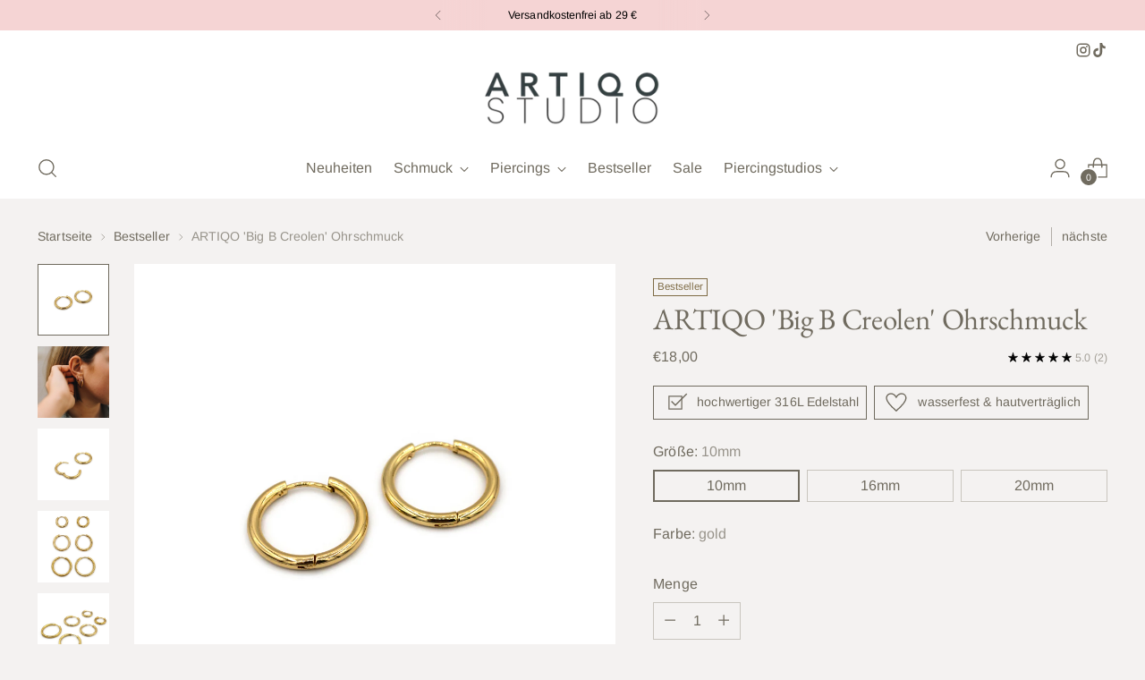

--- FILE ---
content_type: text/html; charset=utf-8
request_url: https://artiqostudio.com/collections/best-seller/products/artiqo-big-b-creolen-ohrschmuck
body_size: 96382
content:
<!doctype html>

<!--
  ___                 ___           ___           ___
       /  /\                     /__/\         /  /\         /  /\
      /  /:/_                    \  \:\       /  /:/        /  /::\
     /  /:/ /\  ___     ___       \  \:\     /  /:/        /  /:/\:\
    /  /:/ /:/ /__/\   /  /\  ___  \  \:\   /  /:/  ___   /  /:/  \:\
   /__/:/ /:/  \  \:\ /  /:/ /__/\  \__\:\ /__/:/  /  /\ /__/:/ \__\:\
   \  \:\/:/    \  \:\  /:/  \  \:\ /  /:/ \  \:\ /  /:/ \  \:\ /  /:/
    \  \::/      \  \:\/:/    \  \:\  /:/   \  \:\  /:/   \  \:\  /:/
     \  \:\       \  \::/      \  \:\/:/     \  \:\/:/     \  \:\/:/
      \  \:\       \__\/        \  \::/       \  \::/       \  \::/
       \__\/                     \__\/         \__\/         \__\/

  --------------------------------------------------------------------
  #  Stiletto v3.4.0
  #  Documentation: https://help.fluorescent.co/v/stiletto
  #  Purchase: https://themes.shopify.com/themes/stiletto/
  #  A product by Fluorescent: https://fluorescent.co/
  --------------------------------------------------------------------
-->

<html class="no-js" lang="de" style="--announcement-height: 1px;">
  <head>
    <meta charset="UTF-8">
    <meta http-equiv="X-UA-Compatible" content="IE=edge,chrome=1">
    <meta name="viewport" content="width=device-width,initial-scale=1">
    




  <meta name="description" content="ARTIQO &#39;Big B Creolen&#39; Ohrschmuck Größe: 10, 16 oder 20 mm Durchmesser Stärke: 2,5 mm Material:gold: Edelstahl 14k vergoldetsilber: Edelstahl Wenn du auf der Suche nach einer Creole bist, die - egal ob mit Statement Pieces oder süßen, schlichten Steckern - unglaublich gut kombiniert werden können, dann hat deine Suche ">



    <link rel="canonical" href="https://artiqostudio.com/products/artiqo-big-b-creolen-ohrschmuck">
    <link rel="preconnect" href="https://cdn.shopify.com" crossorigin><link rel="shortcut icon" href="//artiqostudio.com/cdn/shop/files/Favicon_Herz_c1a6f4ce-ee73-4989-9180-cef15bf46b28.png?crop=center&height=32&v=1741179730&width=32" type="image/png"><title>ARTIQO &#39;Big B Creolen&#39; Ohrschmuck
&ndash; artiqostudio.com</title>

    





  
  
  
  
  




<meta property="og:url" content="https://artiqostudio.com/products/artiqo-big-b-creolen-ohrschmuck">
<meta property="og:site_name" content="artiqostudio.com">
<meta property="og:type" content="product">
<meta property="og:title" content="ARTIQO &#39;Big B Creolen&#39; Ohrschmuck">
<meta property="og:description" content="ARTIQO &amp;#39;Big B Creolen&amp;#39; Ohrschmuck Größe: 10, 16 oder 20 mm Durchmesser Stärke: 2,5 mm Material:gold: Edelstahl 14k vergoldetsilber: Edelstahl Wenn du auf der Suche nach einer Creole bist, die - egal ob mit Statement Pieces oder süßen, schlichten Steckern - unglaublich gut kombiniert werden können, dann hat deine Suche ">
<meta property="og:image" content="http://artiqostudio.com/cdn/shop/products/artiqoonline-shop-schmuckohrschmuckcreolenbig-bgold.jpg?v=1678182017&width=1024">
<meta property="og:image:secure_url" content="https://artiqostudio.com/cdn/shop/products/artiqoonline-shop-schmuckohrschmuckcreolenbig-bgold.jpg?v=1678182017&width=1024">
<meta property="og:price:amount" content="18,00">
<meta property="og:price:currency" content="EUR">

<meta name="twitter:title" content="ARTIQO &#39;Big B Creolen&#39; Ohrschmuck">
<meta name="twitter:description" content="ARTIQO &amp;#39;Big B Creolen&amp;#39; Ohrschmuck Größe: 10, 16 oder 20 mm Durchmesser Stärke: 2,5 mm Material:gold: Edelstahl 14k vergoldetsilber: Edelstahl Wenn du auf der Suche nach einer Creole bist, die - egal ob mit Statement Pieces oder süßen, schlichten Steckern - unglaublich gut kombiniert werden können, dann hat deine Suche ">
<meta name="twitter:card" content="summary_large_image">
<meta name="twitter:image" content="https://artiqostudio.com/cdn/shop/products/artiqoonline-shop-schmuckohrschmuckcreolenbig-bgold.jpg?v=1678182017&width=1024">
<meta name="twitter:image:width" content="480">
<meta name="twitter:image:height" content="480">


    <script>
  console.log('Stiletto v3.4.0 by Fluorescent');

  document.documentElement.className = document.documentElement.className.replace('no-js', '');
  if (window.matchMedia(`(prefers-reduced-motion: reduce)`) === true || window.matchMedia(`(prefers-reduced-motion: reduce)`).matches === true) {
    document.documentElement.classList.add('prefers-reduced-motion');
  } else {
    document.documentElement.classList.add('do-anim');
  }

  window.theme = {
    version: 'v3.4.0',
    themeName: 'Stiletto',
    moneyFormat: "€{{amount_with_comma_separator}}",
    strings: {
      name: "artiqostudio.com",
      accessibility: {
        play_video: "Spielen",
        pause_video: "Pause",
        range_lower: "Unter",
        range_upper: "Obere"
      },
      product: {
        no_shipping_rates: "Versandkosten nicht verfügbar",
        country_placeholder: "Land\/Region",
        review: "Eine Rezension schreiben"
      },
      products: {
        product: {
          unavailable: "Nicht verfügbar",
          unitPrice: "Stückpreis",
          unitPriceSeparator: "per",
          sku: "SKU"
        }
      },
      cart: {
        editCartNote: "Auftragsnotizen bearbeiten",
        addCartNote: "Fügen Sie eine Notiz zu Ihrer Bestellung hinzu",
        quantityError: "Sie haben die maximale Anzahl dieses Produktes in Ihrem Warenkorb"
      },
      pagination: {
        viewing: "Sie sehen gerade {{ of }} von {{ total }}",
        products: "produkte",
        results: "Ergebnisse"
      }
    },
    routes: {
      root: "/",
      cart: {
        base: "/cart",
        add: "/cart/add",
        change: "/cart/change",
        update: "/cart/update",
        clear: "/cart/clear",
        // Manual routes until Shopify adds support
        shipping: "/cart/shipping_rates",
      },
      // Manual routes until Shopify adds support
      products: "/products",
      productRecommendations: "/recommendations/products",
      predictive_search_url: '/search/suggest',
    },
    icons: {
      chevron: "\u003cspan class=\"icon icon-new icon-chevron \"\u003e\n  \u003csvg viewBox=\"0 0 24 24\" fill=\"none\" xmlns=\"http:\/\/www.w3.org\/2000\/svg\"\u003e\u003cpath d=\"M1.875 7.438 12 17.563 22.125 7.438\" stroke=\"currentColor\" stroke-width=\"2\"\/\u003e\u003c\/svg\u003e\n\u003c\/span\u003e\n",
      close: "\u003cspan class=\"icon icon-new icon-close \"\u003e\n  \u003csvg viewBox=\"0 0 24 24\" fill=\"none\" xmlns=\"http:\/\/www.w3.org\/2000\/svg\"\u003e\u003cpath d=\"M2.66 1.34 2 .68.68 2l.66.66 1.32-1.32zm18.68 21.32.66.66L23.32 22l-.66-.66-1.32 1.32zm1.32-20 .66-.66L22 .68l-.66.66 1.32 1.32zM1.34 21.34.68 22 2 23.32l.66-.66-1.32-1.32zm0-18.68 10 10 1.32-1.32-10-10-1.32 1.32zm11.32 10 10-10-1.32-1.32-10 10 1.32 1.32zm-1.32-1.32-10 10 1.32 1.32 10-10-1.32-1.32zm0 1.32 10 10 1.32-1.32-10-10-1.32 1.32z\" fill=\"currentColor\"\/\u003e\u003c\/svg\u003e\n\u003c\/span\u003e\n",
      zoom: "\u003cspan class=\"icon icon-new icon-zoom \"\u003e\n  \u003csvg viewBox=\"0 0 24 24\" fill=\"none\" xmlns=\"http:\/\/www.w3.org\/2000\/svg\"\u003e\u003cpath d=\"M10.3,19.71c5.21,0,9.44-4.23,9.44-9.44S15.51,.83,10.3,.83,.86,5.05,.86,10.27s4.23,9.44,9.44,9.44Z\" fill=\"none\" stroke=\"currentColor\" stroke-linecap=\"round\" stroke-miterlimit=\"10\" stroke-width=\"1.63\"\/\u003e\n          \u003cpath d=\"M5.05,10.27H15.54\" fill=\"none\" stroke=\"currentColor\" stroke-miterlimit=\"10\" stroke-width=\"1.63\"\/\u003e\n          \u003cpath class=\"cross-up\" d=\"M10.3,5.02V15.51\" fill=\"none\" stroke=\"currentColor\" stroke-miterlimit=\"10\" stroke-width=\"1.63\"\/\u003e\n          \u003cpath d=\"M16.92,16.9l6.49,6.49\" fill=\"none\" stroke=\"currentColor\" stroke-miterlimit=\"10\" stroke-width=\"1.63\"\/\u003e\u003c\/svg\u003e\n\u003c\/span\u003e\n"
    },
    coreData: {
      n: "Stiletto",
      v: "v3.4.0",
    }
  }

  window.theme.searchableFields = "product_type,title,variants.title,vendor";

  
    window.theme.allCountryOptionTags = "\u003coption value=\"Germany\" data-provinces=\"[]\"\u003eDeutschland\u003c\/option\u003e\n\u003coption value=\"---\" data-provinces=\"[]\"\u003e---\u003c\/option\u003e\n\u003coption value=\"Egypt\" data-provinces=\"[[\u0026quot;6th of October\u0026quot;,\u0026quot;6. Oktober\u0026quot;],[\u0026quot;Al Sharqia\u0026quot;,\u0026quot;asch-Scharqiyya\u0026quot;],[\u0026quot;Alexandria\u0026quot;,\u0026quot;al-Iskandariyya\u0026quot;],[\u0026quot;Aswan\u0026quot;,\u0026quot;Aswan\u0026quot;],[\u0026quot;Asyut\u0026quot;,\u0026quot;Asyut\u0026quot;],[\u0026quot;Beheira\u0026quot;,\u0026quot;al-Buhaira\u0026quot;],[\u0026quot;Beni Suef\u0026quot;,\u0026quot;Bani Suwaif\u0026quot;],[\u0026quot;Cairo\u0026quot;,\u0026quot;al-Qahira\u0026quot;],[\u0026quot;Dakahlia\u0026quot;,\u0026quot;ad-Daqahliyya\u0026quot;],[\u0026quot;Damietta\u0026quot;,\u0026quot;Dumyat\u0026quot;],[\u0026quot;Faiyum\u0026quot;,\u0026quot;al-Fayyum\u0026quot;],[\u0026quot;Gharbia\u0026quot;,\u0026quot;al-Gharbiyya\u0026quot;],[\u0026quot;Giza\u0026quot;,\u0026quot;al-Dschiza\u0026quot;],[\u0026quot;Helwan\u0026quot;,\u0026quot;Helwan\u0026quot;],[\u0026quot;Ismailia\u0026quot;,\u0026quot;Ismailia\u0026quot;],[\u0026quot;Kafr el-Sheikh\u0026quot;,\u0026quot;Kafr asch-Schaich\u0026quot;],[\u0026quot;Luxor\u0026quot;,\u0026quot;al-Uqsur\u0026quot;],[\u0026quot;Matrouh\u0026quot;,\u0026quot;Matruh\u0026quot;],[\u0026quot;Minya\u0026quot;,\u0026quot;al-Minya\u0026quot;],[\u0026quot;Monufia\u0026quot;,\u0026quot;al-Minufiyya\u0026quot;],[\u0026quot;New Valley\u0026quot;,\u0026quot;al-Wadi al-dschadid\u0026quot;],[\u0026quot;North Sinai\u0026quot;,\u0026quot;Schimal Sina\u0026quot;],[\u0026quot;Port Said\u0026quot;,\u0026quot;Port Said\u0026quot;],[\u0026quot;Qalyubia\u0026quot;,\u0026quot;al-Qalyubiyya\u0026quot;],[\u0026quot;Qena\u0026quot;,\u0026quot;Qina\u0026quot;],[\u0026quot;Red Sea\u0026quot;,\u0026quot;al-Bahr al-ahmar\u0026quot;],[\u0026quot;Sohag\u0026quot;,\u0026quot;Sauhadsch\u0026quot;],[\u0026quot;South Sinai\u0026quot;,\u0026quot;Dschanub Sina\u0026quot;],[\u0026quot;Suez\u0026quot;,\u0026quot;as-Suwais\u0026quot;]]\"\u003eÄgypten\u003c\/option\u003e\n\u003coption value=\"Equatorial Guinea\" data-provinces=\"[]\"\u003eÄquatorialguinea\u003c\/option\u003e\n\u003coption value=\"Ethiopia\" data-provinces=\"[]\"\u003eÄthiopien\u003c\/option\u003e\n\u003coption value=\"Afghanistan\" data-provinces=\"[]\"\u003eAfghanistan\u003c\/option\u003e\n\u003coption value=\"Aland Islands\" data-provinces=\"[]\"\u003eÅlandinseln\u003c\/option\u003e\n\u003coption value=\"Albania\" data-provinces=\"[]\"\u003eAlbanien\u003c\/option\u003e\n\u003coption value=\"Algeria\" data-provinces=\"[]\"\u003eAlgerien\u003c\/option\u003e\n\u003coption value=\"United States Minor Outlying Islands\" data-provinces=\"[]\"\u003eAmerikanische Überseeinseln\u003c\/option\u003e\n\u003coption value=\"Andorra\" data-provinces=\"[]\"\u003eAndorra\u003c\/option\u003e\n\u003coption value=\"Angola\" data-provinces=\"[]\"\u003eAngola\u003c\/option\u003e\n\u003coption value=\"Anguilla\" data-provinces=\"[]\"\u003eAnguilla\u003c\/option\u003e\n\u003coption value=\"Antigua And Barbuda\" data-provinces=\"[]\"\u003eAntigua und Barbuda\u003c\/option\u003e\n\u003coption value=\"Argentina\" data-provinces=\"[[\u0026quot;Buenos Aires\u0026quot;,\u0026quot;Provinz Buenos Aires\u0026quot;],[\u0026quot;Catamarca\u0026quot;,\u0026quot;Provinz Catamarca\u0026quot;],[\u0026quot;Chaco\u0026quot;,\u0026quot;Provinz Chaco\u0026quot;],[\u0026quot;Chubut\u0026quot;,\u0026quot;Provinz Chubut\u0026quot;],[\u0026quot;Ciudad Autónoma de Buenos Aires\u0026quot;,\u0026quot;Autonome Stadt Buenos Aires\u0026quot;],[\u0026quot;Corrientes\u0026quot;,\u0026quot;Provinz Corrientes\u0026quot;],[\u0026quot;Córdoba\u0026quot;,\u0026quot;Córdoba\u0026quot;],[\u0026quot;Entre Ríos\u0026quot;,\u0026quot;Entre Ríos\u0026quot;],[\u0026quot;Formosa\u0026quot;,\u0026quot;Provinz Formosa\u0026quot;],[\u0026quot;Jujuy\u0026quot;,\u0026quot;Provinz Jujuy\u0026quot;],[\u0026quot;La Pampa\u0026quot;,\u0026quot;Provinz La Pampa\u0026quot;],[\u0026quot;La Rioja\u0026quot;,\u0026quot;Provinz La Rioja\u0026quot;],[\u0026quot;Mendoza\u0026quot;,\u0026quot;Provinz Mendoza\u0026quot;],[\u0026quot;Misiones\u0026quot;,\u0026quot;Misiones\u0026quot;],[\u0026quot;Neuquén\u0026quot;,\u0026quot;Provinz Neuquén\u0026quot;],[\u0026quot;Río Negro\u0026quot;,\u0026quot;Provinz Río Negro\u0026quot;],[\u0026quot;Salta\u0026quot;,\u0026quot;Provinz Salta\u0026quot;],[\u0026quot;San Juan\u0026quot;,\u0026quot;Provinz San Juan\u0026quot;],[\u0026quot;San Luis\u0026quot;,\u0026quot;Provinz San Luis\u0026quot;],[\u0026quot;Santa Cruz\u0026quot;,\u0026quot;Provinz Santa Cruz\u0026quot;],[\u0026quot;Santa Fe\u0026quot;,\u0026quot;Provinz Santa Fe\u0026quot;],[\u0026quot;Santiago Del Estero\u0026quot;,\u0026quot;Santiago del Estero (Provinz)\u0026quot;],[\u0026quot;Tierra Del Fuego\u0026quot;,\u0026quot;Provinz Tierra del Fuego\u0026quot;],[\u0026quot;Tucumán\u0026quot;,\u0026quot;Provinz Tucumán\u0026quot;]]\"\u003eArgentinien\u003c\/option\u003e\n\u003coption value=\"Armenia\" data-provinces=\"[]\"\u003eArmenien\u003c\/option\u003e\n\u003coption value=\"Aruba\" data-provinces=\"[]\"\u003eAruba\u003c\/option\u003e\n\u003coption value=\"Ascension Island\" data-provinces=\"[]\"\u003eAscension\u003c\/option\u003e\n\u003coption value=\"Azerbaijan\" data-provinces=\"[]\"\u003eAserbaidschan\u003c\/option\u003e\n\u003coption value=\"Australia\" data-provinces=\"[[\u0026quot;Australian Capital Territory\u0026quot;,\u0026quot;Australian Capital Territory\u0026quot;],[\u0026quot;New South Wales\u0026quot;,\u0026quot;New South Wales\u0026quot;],[\u0026quot;Northern Territory\u0026quot;,\u0026quot;Northern Territory\u0026quot;],[\u0026quot;Queensland\u0026quot;,\u0026quot;Queensland\u0026quot;],[\u0026quot;South Australia\u0026quot;,\u0026quot;South Australia\u0026quot;],[\u0026quot;Tasmania\u0026quot;,\u0026quot;Tasmanien\u0026quot;],[\u0026quot;Victoria\u0026quot;,\u0026quot;Victoria\u0026quot;],[\u0026quot;Western Australia\u0026quot;,\u0026quot;Western Australia\u0026quot;]]\"\u003eAustralien\u003c\/option\u003e\n\u003coption value=\"Bahamas\" data-provinces=\"[]\"\u003eBahamas\u003c\/option\u003e\n\u003coption value=\"Bahrain\" data-provinces=\"[]\"\u003eBahrain\u003c\/option\u003e\n\u003coption value=\"Bangladesh\" data-provinces=\"[]\"\u003eBangladesch\u003c\/option\u003e\n\u003coption value=\"Barbados\" data-provinces=\"[]\"\u003eBarbados\u003c\/option\u003e\n\u003coption value=\"Belarus\" data-provinces=\"[]\"\u003eBelarus\u003c\/option\u003e\n\u003coption value=\"Belgium\" data-provinces=\"[]\"\u003eBelgien\u003c\/option\u003e\n\u003coption value=\"Belize\" data-provinces=\"[]\"\u003eBelize\u003c\/option\u003e\n\u003coption value=\"Benin\" data-provinces=\"[]\"\u003eBenin\u003c\/option\u003e\n\u003coption value=\"Bermuda\" data-provinces=\"[]\"\u003eBermuda\u003c\/option\u003e\n\u003coption value=\"Bhutan\" data-provinces=\"[]\"\u003eBhutan\u003c\/option\u003e\n\u003coption value=\"Bolivia\" data-provinces=\"[]\"\u003eBolivien\u003c\/option\u003e\n\u003coption value=\"Bosnia And Herzegovina\" data-provinces=\"[]\"\u003eBosnien und Herzegowina\u003c\/option\u003e\n\u003coption value=\"Botswana\" data-provinces=\"[]\"\u003eBotsuana\u003c\/option\u003e\n\u003coption value=\"Brazil\" data-provinces=\"[[\u0026quot;Acre\u0026quot;,\u0026quot;Acre\u0026quot;],[\u0026quot;Alagoas\u0026quot;,\u0026quot;Alagoas\u0026quot;],[\u0026quot;Amapá\u0026quot;,\u0026quot;Amapá\u0026quot;],[\u0026quot;Amazonas\u0026quot;,\u0026quot;Amazonas\u0026quot;],[\u0026quot;Bahia\u0026quot;,\u0026quot;Bahia\u0026quot;],[\u0026quot;Ceará\u0026quot;,\u0026quot;Ceará\u0026quot;],[\u0026quot;Distrito Federal\u0026quot;,\u0026quot;Bundesdistrikt von Brasilien\u0026quot;],[\u0026quot;Espírito Santo\u0026quot;,\u0026quot;Espírito Santo\u0026quot;],[\u0026quot;Goiás\u0026quot;,\u0026quot;Goiás\u0026quot;],[\u0026quot;Maranhão\u0026quot;,\u0026quot;Maranhão\u0026quot;],[\u0026quot;Mato Grosso\u0026quot;,\u0026quot;Mato Grosso\u0026quot;],[\u0026quot;Mato Grosso do Sul\u0026quot;,\u0026quot;Mato Grosso do Sul\u0026quot;],[\u0026quot;Minas Gerais\u0026quot;,\u0026quot;Minas Gerais\u0026quot;],[\u0026quot;Paraná\u0026quot;,\u0026quot;Paraná\u0026quot;],[\u0026quot;Paraíba\u0026quot;,\u0026quot;Paraíba\u0026quot;],[\u0026quot;Pará\u0026quot;,\u0026quot;Pará\u0026quot;],[\u0026quot;Pernambuco\u0026quot;,\u0026quot;Pernambuco\u0026quot;],[\u0026quot;Piauí\u0026quot;,\u0026quot;Piauí\u0026quot;],[\u0026quot;Rio Grande do Norte\u0026quot;,\u0026quot;Rio Grande do Norte\u0026quot;],[\u0026quot;Rio Grande do Sul\u0026quot;,\u0026quot;Rio Grande do Sul\u0026quot;],[\u0026quot;Rio de Janeiro\u0026quot;,\u0026quot;Rio de Janeiro\u0026quot;],[\u0026quot;Rondônia\u0026quot;,\u0026quot;Rondônia\u0026quot;],[\u0026quot;Roraima\u0026quot;,\u0026quot;Roraima\u0026quot;],[\u0026quot;Santa Catarina\u0026quot;,\u0026quot;Santa Catarina\u0026quot;],[\u0026quot;Sergipe\u0026quot;,\u0026quot;Sergipe\u0026quot;],[\u0026quot;São Paulo\u0026quot;,\u0026quot;São Paulo\u0026quot;],[\u0026quot;Tocantins\u0026quot;,\u0026quot;Tocantins\u0026quot;]]\"\u003eBrasilien\u003c\/option\u003e\n\u003coption value=\"Virgin Islands, British\" data-provinces=\"[]\"\u003eBritische Jungferninseln\u003c\/option\u003e\n\u003coption value=\"British Indian Ocean Territory\" data-provinces=\"[]\"\u003eBritisches Territorium im Indischen Ozean\u003c\/option\u003e\n\u003coption value=\"Brunei\" data-provinces=\"[]\"\u003eBrunei Darussalam\u003c\/option\u003e\n\u003coption value=\"Bulgaria\" data-provinces=\"[]\"\u003eBulgarien\u003c\/option\u003e\n\u003coption value=\"Burkina Faso\" data-provinces=\"[]\"\u003eBurkina Faso\u003c\/option\u003e\n\u003coption value=\"Burundi\" data-provinces=\"[]\"\u003eBurundi\u003c\/option\u003e\n\u003coption value=\"Cape Verde\" data-provinces=\"[]\"\u003eCabo Verde\u003c\/option\u003e\n\u003coption value=\"Chile\" data-provinces=\"[[\u0026quot;Antofagasta\u0026quot;,\u0026quot;Región de Antofagasta\u0026quot;],[\u0026quot;Araucanía\u0026quot;,\u0026quot;Región de la Araucanía\u0026quot;],[\u0026quot;Arica and Parinacota\u0026quot;,\u0026quot;Región de Arica y Parinacota\u0026quot;],[\u0026quot;Atacama\u0026quot;,\u0026quot;Región de Atacama\u0026quot;],[\u0026quot;Aysén\u0026quot;,\u0026quot;Región de Aysén\u0026quot;],[\u0026quot;Biobío\u0026quot;,\u0026quot;Región del Bío-Bío\u0026quot;],[\u0026quot;Coquimbo\u0026quot;,\u0026quot;Región de Coquimbo\u0026quot;],[\u0026quot;Los Lagos\u0026quot;,\u0026quot;Región de los Lagos\u0026quot;],[\u0026quot;Los Ríos\u0026quot;,\u0026quot;Región de Los Ríos\u0026quot;],[\u0026quot;Magallanes\u0026quot;,\u0026quot;Región de Magallanes y de la Antártica Chilena\u0026quot;],[\u0026quot;Maule\u0026quot;,\u0026quot;Región del Maule\u0026quot;],[\u0026quot;O\u0026#39;Higgins\u0026quot;,\u0026quot;Región del Libertador General Bernardo O’Higgins\u0026quot;],[\u0026quot;Santiago\u0026quot;,\u0026quot;Región Metropolitana de Santiago\u0026quot;],[\u0026quot;Tarapacá\u0026quot;,\u0026quot;Región de Tarapacá\u0026quot;],[\u0026quot;Valparaíso\u0026quot;,\u0026quot;Región de Valparaíso\u0026quot;],[\u0026quot;Ñuble\u0026quot;,\u0026quot;Región de Ñuble\u0026quot;]]\"\u003eChile\u003c\/option\u003e\n\u003coption value=\"China\" data-provinces=\"[[\u0026quot;Anhui\u0026quot;,\u0026quot;Anhui\u0026quot;],[\u0026quot;Beijing\u0026quot;,\u0026quot;Peking\u0026quot;],[\u0026quot;Chongqing\u0026quot;,\u0026quot;Chongqing\u0026quot;],[\u0026quot;Fujian\u0026quot;,\u0026quot;Fujian\u0026quot;],[\u0026quot;Gansu\u0026quot;,\u0026quot;Gansu\u0026quot;],[\u0026quot;Guangdong\u0026quot;,\u0026quot;Guangdong\u0026quot;],[\u0026quot;Guangxi\u0026quot;,\u0026quot;Guangxi\u0026quot;],[\u0026quot;Guizhou\u0026quot;,\u0026quot;Guizhou\u0026quot;],[\u0026quot;Hainan\u0026quot;,\u0026quot;Hainan\u0026quot;],[\u0026quot;Hebei\u0026quot;,\u0026quot;Hebei\u0026quot;],[\u0026quot;Heilongjiang\u0026quot;,\u0026quot;Heilongjiang\u0026quot;],[\u0026quot;Henan\u0026quot;,\u0026quot;Henan\u0026quot;],[\u0026quot;Hubei\u0026quot;,\u0026quot;Hubei\u0026quot;],[\u0026quot;Hunan\u0026quot;,\u0026quot;Hunan\u0026quot;],[\u0026quot;Inner Mongolia\u0026quot;,\u0026quot;Innere Mongolei\u0026quot;],[\u0026quot;Jiangsu\u0026quot;,\u0026quot;Jiangsu\u0026quot;],[\u0026quot;Jiangxi\u0026quot;,\u0026quot;Jiangxi\u0026quot;],[\u0026quot;Jilin\u0026quot;,\u0026quot;Jilin\u0026quot;],[\u0026quot;Liaoning\u0026quot;,\u0026quot;Liaoning\u0026quot;],[\u0026quot;Ningxia\u0026quot;,\u0026quot;Ningxia\u0026quot;],[\u0026quot;Qinghai\u0026quot;,\u0026quot;Qinghai\u0026quot;],[\u0026quot;Shaanxi\u0026quot;,\u0026quot;Shaanxi\u0026quot;],[\u0026quot;Shandong\u0026quot;,\u0026quot;Shandong\u0026quot;],[\u0026quot;Shanghai\u0026quot;,\u0026quot;Shanghai\u0026quot;],[\u0026quot;Shanxi\u0026quot;,\u0026quot;Shanxi\u0026quot;],[\u0026quot;Sichuan\u0026quot;,\u0026quot;Sichuan\u0026quot;],[\u0026quot;Tianjin\u0026quot;,\u0026quot;Tianjin\u0026quot;],[\u0026quot;Xinjiang\u0026quot;,\u0026quot;Xinjiang\u0026quot;],[\u0026quot;Xizang\u0026quot;,\u0026quot;Autonomes Gebiet Tibet\u0026quot;],[\u0026quot;Yunnan\u0026quot;,\u0026quot;Yunnan\u0026quot;],[\u0026quot;Zhejiang\u0026quot;,\u0026quot;Zhejiang\u0026quot;]]\"\u003eChina\u003c\/option\u003e\n\u003coption value=\"Cook Islands\" data-provinces=\"[]\"\u003eCookinseln\u003c\/option\u003e\n\u003coption value=\"Costa Rica\" data-provinces=\"[[\u0026quot;Alajuela\u0026quot;,\u0026quot;Provinz Alajuela\u0026quot;],[\u0026quot;Cartago\u0026quot;,\u0026quot;Provinz Cartago\u0026quot;],[\u0026quot;Guanacaste\u0026quot;,\u0026quot;Provinz Guanacaste\u0026quot;],[\u0026quot;Heredia\u0026quot;,\u0026quot;Provinz Heredia\u0026quot;],[\u0026quot;Limón\u0026quot;,\u0026quot;Provinz Limón\u0026quot;],[\u0026quot;Puntarenas\u0026quot;,\u0026quot;Provinz Puntarenas\u0026quot;],[\u0026quot;San José\u0026quot;,\u0026quot;Provinz San José\u0026quot;]]\"\u003eCosta Rica\u003c\/option\u003e\n\u003coption value=\"Curaçao\" data-provinces=\"[]\"\u003eCuraçao\u003c\/option\u003e\n\u003coption value=\"Côte d'Ivoire\" data-provinces=\"[]\"\u003eCôte d’Ivoire\u003c\/option\u003e\n\u003coption value=\"Denmark\" data-provinces=\"[]\"\u003eDänemark\u003c\/option\u003e\n\u003coption value=\"Germany\" data-provinces=\"[]\"\u003eDeutschland\u003c\/option\u003e\n\u003coption value=\"Dominica\" data-provinces=\"[]\"\u003eDominica\u003c\/option\u003e\n\u003coption value=\"Dominican Republic\" data-provinces=\"[]\"\u003eDominikanische Republik\u003c\/option\u003e\n\u003coption value=\"Djibouti\" data-provinces=\"[]\"\u003eDschibuti\u003c\/option\u003e\n\u003coption value=\"Ecuador\" data-provinces=\"[]\"\u003eEcuador\u003c\/option\u003e\n\u003coption value=\"El Salvador\" data-provinces=\"[[\u0026quot;Ahuachapán\u0026quot;,\u0026quot;Ahuachapán\u0026quot;],[\u0026quot;Cabañas\u0026quot;,\u0026quot;Cabañas\u0026quot;],[\u0026quot;Chalatenango\u0026quot;,\u0026quot;Chalatenango\u0026quot;],[\u0026quot;Cuscatlán\u0026quot;,\u0026quot;Cuscatlán\u0026quot;],[\u0026quot;La Libertad\u0026quot;,\u0026quot;La Libertad\u0026quot;],[\u0026quot;La Paz\u0026quot;,\u0026quot;La Paz\u0026quot;],[\u0026quot;La Unión\u0026quot;,\u0026quot;La Unión\u0026quot;],[\u0026quot;Morazán\u0026quot;,\u0026quot;Morazán\u0026quot;],[\u0026quot;San Miguel\u0026quot;,\u0026quot;San Miguel\u0026quot;],[\u0026quot;San Salvador\u0026quot;,\u0026quot;San Salvador\u0026quot;],[\u0026quot;San Vicente\u0026quot;,\u0026quot;San Vicente\u0026quot;],[\u0026quot;Santa Ana\u0026quot;,\u0026quot;Santa Ana\u0026quot;],[\u0026quot;Sonsonate\u0026quot;,\u0026quot;Sonsonate\u0026quot;],[\u0026quot;Usulután\u0026quot;,\u0026quot;Usulután\u0026quot;]]\"\u003eEl Salvador\u003c\/option\u003e\n\u003coption value=\"Eritrea\" data-provinces=\"[]\"\u003eEritrea\u003c\/option\u003e\n\u003coption value=\"Estonia\" data-provinces=\"[]\"\u003eEstland\u003c\/option\u003e\n\u003coption value=\"Eswatini\" data-provinces=\"[]\"\u003eEswatini\u003c\/option\u003e\n\u003coption value=\"Faroe Islands\" data-provinces=\"[]\"\u003eFäröer\u003c\/option\u003e\n\u003coption value=\"Falkland Islands (Malvinas)\" data-provinces=\"[]\"\u003eFalklandinseln\u003c\/option\u003e\n\u003coption value=\"Fiji\" data-provinces=\"[]\"\u003eFidschi\u003c\/option\u003e\n\u003coption value=\"Finland\" data-provinces=\"[]\"\u003eFinnland\u003c\/option\u003e\n\u003coption value=\"France\" data-provinces=\"[]\"\u003eFrankreich\u003c\/option\u003e\n\u003coption value=\"French Guiana\" data-provinces=\"[]\"\u003eFranzösisch-Guayana\u003c\/option\u003e\n\u003coption value=\"French Polynesia\" data-provinces=\"[]\"\u003eFranzösisch-Polynesien\u003c\/option\u003e\n\u003coption value=\"French Southern Territories\" data-provinces=\"[]\"\u003eFranzösische Südgebiete\u003c\/option\u003e\n\u003coption value=\"Gabon\" data-provinces=\"[]\"\u003eGabun\u003c\/option\u003e\n\u003coption value=\"Gambia\" data-provinces=\"[]\"\u003eGambia\u003c\/option\u003e\n\u003coption value=\"Georgia\" data-provinces=\"[]\"\u003eGeorgien\u003c\/option\u003e\n\u003coption value=\"Ghana\" data-provinces=\"[]\"\u003eGhana\u003c\/option\u003e\n\u003coption value=\"Gibraltar\" data-provinces=\"[]\"\u003eGibraltar\u003c\/option\u003e\n\u003coption value=\"Grenada\" data-provinces=\"[]\"\u003eGrenada\u003c\/option\u003e\n\u003coption value=\"Greece\" data-provinces=\"[]\"\u003eGriechenland\u003c\/option\u003e\n\u003coption value=\"Greenland\" data-provinces=\"[]\"\u003eGrönland\u003c\/option\u003e\n\u003coption value=\"Guadeloupe\" data-provinces=\"[]\"\u003eGuadeloupe\u003c\/option\u003e\n\u003coption value=\"Guatemala\" data-provinces=\"[[\u0026quot;Alta Verapaz\u0026quot;,\u0026quot;Departamento Alta Verapaz\u0026quot;],[\u0026quot;Baja Verapaz\u0026quot;,\u0026quot;Departamento Baja Verapaz\u0026quot;],[\u0026quot;Chimaltenango\u0026quot;,\u0026quot;Departamento Chimaltenango\u0026quot;],[\u0026quot;Chiquimula\u0026quot;,\u0026quot;Departamento Chiquimula\u0026quot;],[\u0026quot;El Progreso\u0026quot;,\u0026quot;Departamento El Progreso\u0026quot;],[\u0026quot;Escuintla\u0026quot;,\u0026quot;Departamento Escuintla\u0026quot;],[\u0026quot;Guatemala\u0026quot;,\u0026quot;Departamento Guatemala\u0026quot;],[\u0026quot;Huehuetenango\u0026quot;,\u0026quot;Departamento Huehuetenango\u0026quot;],[\u0026quot;Izabal\u0026quot;,\u0026quot;Departamento Izabal\u0026quot;],[\u0026quot;Jalapa\u0026quot;,\u0026quot;Departamento Jalapa\u0026quot;],[\u0026quot;Jutiapa\u0026quot;,\u0026quot;Departamento Jutiapa\u0026quot;],[\u0026quot;Petén\u0026quot;,\u0026quot;Departamento Petén\u0026quot;],[\u0026quot;Quetzaltenango\u0026quot;,\u0026quot;Departamento Quetzaltenango\u0026quot;],[\u0026quot;Quiché\u0026quot;,\u0026quot;Departamento Quiché\u0026quot;],[\u0026quot;Retalhuleu\u0026quot;,\u0026quot;Departamento Retalhuleu\u0026quot;],[\u0026quot;Sacatepéquez\u0026quot;,\u0026quot;Sacatepéquez\u0026quot;],[\u0026quot;San Marcos\u0026quot;,\u0026quot;Departamento San Marcos\u0026quot;],[\u0026quot;Santa Rosa\u0026quot;,\u0026quot;Departamento Santa Rosa\u0026quot;],[\u0026quot;Sololá\u0026quot;,\u0026quot;Departamento Sololá\u0026quot;],[\u0026quot;Suchitepéquez\u0026quot;,\u0026quot;Departamento Suchitepéquez\u0026quot;],[\u0026quot;Totonicapán\u0026quot;,\u0026quot;Departamento Totonicapán\u0026quot;],[\u0026quot;Zacapa\u0026quot;,\u0026quot;Departamento Zacapa\u0026quot;]]\"\u003eGuatemala\u003c\/option\u003e\n\u003coption value=\"Guernsey\" data-provinces=\"[]\"\u003eGuernsey\u003c\/option\u003e\n\u003coption value=\"Guinea\" data-provinces=\"[]\"\u003eGuinea\u003c\/option\u003e\n\u003coption value=\"Guinea Bissau\" data-provinces=\"[]\"\u003eGuinea-Bissau\u003c\/option\u003e\n\u003coption value=\"Guyana\" data-provinces=\"[]\"\u003eGuyana\u003c\/option\u003e\n\u003coption value=\"Haiti\" data-provinces=\"[]\"\u003eHaiti\u003c\/option\u003e\n\u003coption value=\"Honduras\" data-provinces=\"[]\"\u003eHonduras\u003c\/option\u003e\n\u003coption value=\"India\" data-provinces=\"[[\u0026quot;Andaman and Nicobar Islands\u0026quot;,\u0026quot;Andamanen und Nikobaren\u0026quot;],[\u0026quot;Andhra Pradesh\u0026quot;,\u0026quot;Andhra Pradesh\u0026quot;],[\u0026quot;Arunachal Pradesh\u0026quot;,\u0026quot;Arunachal Pradesh\u0026quot;],[\u0026quot;Assam\u0026quot;,\u0026quot;Assam\u0026quot;],[\u0026quot;Bihar\u0026quot;,\u0026quot;Bihar\u0026quot;],[\u0026quot;Chandigarh\u0026quot;,\u0026quot;Chandigarh\u0026quot;],[\u0026quot;Chhattisgarh\u0026quot;,\u0026quot;Chhattisgarh\u0026quot;],[\u0026quot;Dadra and Nagar Haveli\u0026quot;,\u0026quot;Dadra und Nagar Haveli\u0026quot;],[\u0026quot;Daman and Diu\u0026quot;,\u0026quot;Daman und Diu\u0026quot;],[\u0026quot;Delhi\u0026quot;,\u0026quot;Delhi\u0026quot;],[\u0026quot;Goa\u0026quot;,\u0026quot;Goa\u0026quot;],[\u0026quot;Gujarat\u0026quot;,\u0026quot;Gujarat\u0026quot;],[\u0026quot;Haryana\u0026quot;,\u0026quot;Haryana\u0026quot;],[\u0026quot;Himachal Pradesh\u0026quot;,\u0026quot;Himachal Pradesh\u0026quot;],[\u0026quot;Jammu and Kashmir\u0026quot;,\u0026quot;Jammu und Kashmir\u0026quot;],[\u0026quot;Jharkhand\u0026quot;,\u0026quot;Jharkhand\u0026quot;],[\u0026quot;Karnataka\u0026quot;,\u0026quot;Karnataka\u0026quot;],[\u0026quot;Kerala\u0026quot;,\u0026quot;Kerala\u0026quot;],[\u0026quot;Ladakh\u0026quot;,\u0026quot;Ladakh\u0026quot;],[\u0026quot;Lakshadweep\u0026quot;,\u0026quot;Lakshadweep\u0026quot;],[\u0026quot;Madhya Pradesh\u0026quot;,\u0026quot;Madhya Pradesh\u0026quot;],[\u0026quot;Maharashtra\u0026quot;,\u0026quot;Maharashtra\u0026quot;],[\u0026quot;Manipur\u0026quot;,\u0026quot;Manipur\u0026quot;],[\u0026quot;Meghalaya\u0026quot;,\u0026quot;Meghalaya\u0026quot;],[\u0026quot;Mizoram\u0026quot;,\u0026quot;Mizoram\u0026quot;],[\u0026quot;Nagaland\u0026quot;,\u0026quot;Nagaland\u0026quot;],[\u0026quot;Odisha\u0026quot;,\u0026quot;Odisha\u0026quot;],[\u0026quot;Puducherry\u0026quot;,\u0026quot;Puducherry\u0026quot;],[\u0026quot;Punjab\u0026quot;,\u0026quot;Punjab\u0026quot;],[\u0026quot;Rajasthan\u0026quot;,\u0026quot;Rajasthan\u0026quot;],[\u0026quot;Sikkim\u0026quot;,\u0026quot;Sikkim\u0026quot;],[\u0026quot;Tamil Nadu\u0026quot;,\u0026quot;Tamil Nadu\u0026quot;],[\u0026quot;Telangana\u0026quot;,\u0026quot;Telangana\u0026quot;],[\u0026quot;Tripura\u0026quot;,\u0026quot;Tripura\u0026quot;],[\u0026quot;Uttar Pradesh\u0026quot;,\u0026quot;Uttar Pradesh\u0026quot;],[\u0026quot;Uttarakhand\u0026quot;,\u0026quot;Uttarakhand\u0026quot;],[\u0026quot;West Bengal\u0026quot;,\u0026quot;Westbengalen\u0026quot;]]\"\u003eIndien\u003c\/option\u003e\n\u003coption value=\"Indonesia\" data-provinces=\"[[\u0026quot;Aceh\u0026quot;,\u0026quot;Aceh\u0026quot;],[\u0026quot;Bali\u0026quot;,\u0026quot;Provinz Bali\u0026quot;],[\u0026quot;Bangka Belitung\u0026quot;,\u0026quot;Bangka-Belitung\u0026quot;],[\u0026quot;Banten\u0026quot;,\u0026quot;Banten\u0026quot;],[\u0026quot;Bengkulu\u0026quot;,\u0026quot;Bengkulu\u0026quot;],[\u0026quot;Gorontalo\u0026quot;,\u0026quot;Gorontalo\u0026quot;],[\u0026quot;Jakarta\u0026quot;,\u0026quot;Jakarta\u0026quot;],[\u0026quot;Jambi\u0026quot;,\u0026quot;Jambi\u0026quot;],[\u0026quot;Jawa Barat\u0026quot;,\u0026quot;Jawa Barat\u0026quot;],[\u0026quot;Jawa Tengah\u0026quot;,\u0026quot;Jawa Tengah\u0026quot;],[\u0026quot;Jawa Timur\u0026quot;,\u0026quot;Jawa Timur\u0026quot;],[\u0026quot;Kalimantan Barat\u0026quot;,\u0026quot;Kalimantan Barat\u0026quot;],[\u0026quot;Kalimantan Selatan\u0026quot;,\u0026quot;Kalimantan Selatan\u0026quot;],[\u0026quot;Kalimantan Tengah\u0026quot;,\u0026quot;Kalimantan Tengah\u0026quot;],[\u0026quot;Kalimantan Timur\u0026quot;,\u0026quot;Kalimantan Timur\u0026quot;],[\u0026quot;Kalimantan Utara\u0026quot;,\u0026quot;Kalimantan Utara\u0026quot;],[\u0026quot;Kepulauan Riau\u0026quot;,\u0026quot;Kepulauan Riau\u0026quot;],[\u0026quot;Lampung\u0026quot;,\u0026quot;Lampung\u0026quot;],[\u0026quot;Maluku\u0026quot;,\u0026quot;Maluku\u0026quot;],[\u0026quot;Maluku Utara\u0026quot;,\u0026quot;Nordmolukken\u0026quot;],[\u0026quot;North Sumatra\u0026quot;,\u0026quot;Sumatera Utara\u0026quot;],[\u0026quot;Nusa Tenggara Barat\u0026quot;,\u0026quot;Nusa Tenggara Barat\u0026quot;],[\u0026quot;Nusa Tenggara Timur\u0026quot;,\u0026quot;Nusa Tenggara Timur\u0026quot;],[\u0026quot;Papua\u0026quot;,\u0026quot;Papua\u0026quot;],[\u0026quot;Papua Barat\u0026quot;,\u0026quot;Papua Barat\u0026quot;],[\u0026quot;Riau\u0026quot;,\u0026quot;Riau\u0026quot;],[\u0026quot;South Sumatra\u0026quot;,\u0026quot;Sumatera Selatan\u0026quot;],[\u0026quot;Sulawesi Barat\u0026quot;,\u0026quot;Westsulawesi\u0026quot;],[\u0026quot;Sulawesi Selatan\u0026quot;,\u0026quot;Sulawesi Selatan\u0026quot;],[\u0026quot;Sulawesi Tengah\u0026quot;,\u0026quot;Sulawesi Tengah\u0026quot;],[\u0026quot;Sulawesi Tenggara\u0026quot;,\u0026quot;Sulawesi Tenggara\u0026quot;],[\u0026quot;Sulawesi Utara\u0026quot;,\u0026quot;Sulawesi Utara\u0026quot;],[\u0026quot;West Sumatra\u0026quot;,\u0026quot;Sumatera Barat\u0026quot;],[\u0026quot;Yogyakarta\u0026quot;,\u0026quot;Yogyakarta\u0026quot;]]\"\u003eIndonesien\u003c\/option\u003e\n\u003coption value=\"Iraq\" data-provinces=\"[]\"\u003eIrak\u003c\/option\u003e\n\u003coption value=\"Ireland\" data-provinces=\"[[\u0026quot;Carlow\u0026quot;,\u0026quot;County Carlow\u0026quot;],[\u0026quot;Cavan\u0026quot;,\u0026quot;County Cavan\u0026quot;],[\u0026quot;Clare\u0026quot;,\u0026quot;County Clare\u0026quot;],[\u0026quot;Cork\u0026quot;,\u0026quot;County Cork\u0026quot;],[\u0026quot;Donegal\u0026quot;,\u0026quot;County Donegal\u0026quot;],[\u0026quot;Dublin\u0026quot;,\u0026quot;County Dublin\u0026quot;],[\u0026quot;Galway\u0026quot;,\u0026quot;County Galway\u0026quot;],[\u0026quot;Kerry\u0026quot;,\u0026quot;Kerry\u0026quot;],[\u0026quot;Kildare\u0026quot;,\u0026quot;County Kildare\u0026quot;],[\u0026quot;Kilkenny\u0026quot;,\u0026quot;County Kilkenny\u0026quot;],[\u0026quot;Laois\u0026quot;,\u0026quot;County Laois\u0026quot;],[\u0026quot;Leitrim\u0026quot;,\u0026quot;Leitrim\u0026quot;],[\u0026quot;Limerick\u0026quot;,\u0026quot;County Limerick\u0026quot;],[\u0026quot;Longford\u0026quot;,\u0026quot;County Longford\u0026quot;],[\u0026quot;Louth\u0026quot;,\u0026quot;County Louth\u0026quot;],[\u0026quot;Mayo\u0026quot;,\u0026quot;County Mayo\u0026quot;],[\u0026quot;Meath\u0026quot;,\u0026quot;County Meath\u0026quot;],[\u0026quot;Monaghan\u0026quot;,\u0026quot;Monaghan\u0026quot;],[\u0026quot;Offaly\u0026quot;,\u0026quot;County Offaly\u0026quot;],[\u0026quot;Roscommon\u0026quot;,\u0026quot;County Roscommon\u0026quot;],[\u0026quot;Sligo\u0026quot;,\u0026quot;County Sligo\u0026quot;],[\u0026quot;Tipperary\u0026quot;,\u0026quot;County Tipperary\u0026quot;],[\u0026quot;Waterford\u0026quot;,\u0026quot;County Waterford\u0026quot;],[\u0026quot;Westmeath\u0026quot;,\u0026quot;County Westmeath\u0026quot;],[\u0026quot;Wexford\u0026quot;,\u0026quot;County Wexford\u0026quot;],[\u0026quot;Wicklow\u0026quot;,\u0026quot;County Wicklow\u0026quot;]]\"\u003eIrland\u003c\/option\u003e\n\u003coption value=\"Iceland\" data-provinces=\"[]\"\u003eIsland\u003c\/option\u003e\n\u003coption value=\"Isle Of Man\" data-provinces=\"[]\"\u003eIsle of Man\u003c\/option\u003e\n\u003coption value=\"Israel\" data-provinces=\"[]\"\u003eIsrael\u003c\/option\u003e\n\u003coption value=\"Italy\" data-provinces=\"[[\u0026quot;Agrigento\u0026quot;,\u0026quot;Provinz Agrigent\u0026quot;],[\u0026quot;Alessandria\u0026quot;,\u0026quot;Provinz Alessandria\u0026quot;],[\u0026quot;Ancona\u0026quot;,\u0026quot;Provinz Ancona\u0026quot;],[\u0026quot;Aosta\u0026quot;,\u0026quot;Aostatal\u0026quot;],[\u0026quot;Arezzo\u0026quot;,\u0026quot;Provinz Arezzo\u0026quot;],[\u0026quot;Ascoli Piceno\u0026quot;,\u0026quot;Provinz Ascoli Piceno\u0026quot;],[\u0026quot;Asti\u0026quot;,\u0026quot;Provinz Asti\u0026quot;],[\u0026quot;Avellino\u0026quot;,\u0026quot;Provinz Avellino\u0026quot;],[\u0026quot;Bari\u0026quot;,\u0026quot;Provinz Bari\u0026quot;],[\u0026quot;Barletta-Andria-Trani\u0026quot;,\u0026quot;Provinz Barletta-Andria-Trani\u0026quot;],[\u0026quot;Belluno\u0026quot;,\u0026quot;Provinz Belluno\u0026quot;],[\u0026quot;Benevento\u0026quot;,\u0026quot;Provinz Benevento\u0026quot;],[\u0026quot;Bergamo\u0026quot;,\u0026quot;Provinz Bergamo\u0026quot;],[\u0026quot;Biella\u0026quot;,\u0026quot;Provinz Biella\u0026quot;],[\u0026quot;Bologna\u0026quot;,\u0026quot;Provinz Bologna\u0026quot;],[\u0026quot;Bolzano\u0026quot;,\u0026quot;Südtirol\u0026quot;],[\u0026quot;Brescia\u0026quot;,\u0026quot;Provinz Brescia\u0026quot;],[\u0026quot;Brindisi\u0026quot;,\u0026quot;Provinz Brindisi\u0026quot;],[\u0026quot;Cagliari\u0026quot;,\u0026quot;Provinz Cagliari\u0026quot;],[\u0026quot;Caltanissetta\u0026quot;,\u0026quot;Provinz Caltanissetta\u0026quot;],[\u0026quot;Campobasso\u0026quot;,\u0026quot;Provinz Campobasso\u0026quot;],[\u0026quot;Carbonia-Iglesias\u0026quot;,\u0026quot;Provinz Carbonia-Iglesias\u0026quot;],[\u0026quot;Caserta\u0026quot;,\u0026quot;Provinz Caserta\u0026quot;],[\u0026quot;Catania\u0026quot;,\u0026quot;Provinz Catania\u0026quot;],[\u0026quot;Catanzaro\u0026quot;,\u0026quot;Provinz Catanzaro\u0026quot;],[\u0026quot;Chieti\u0026quot;,\u0026quot;Provinz Chieti\u0026quot;],[\u0026quot;Como\u0026quot;,\u0026quot;Provinz Como\u0026quot;],[\u0026quot;Cosenza\u0026quot;,\u0026quot;Provinz Cosenza\u0026quot;],[\u0026quot;Cremona\u0026quot;,\u0026quot;Provinz Cremona\u0026quot;],[\u0026quot;Crotone\u0026quot;,\u0026quot;Provinz Crotone\u0026quot;],[\u0026quot;Cuneo\u0026quot;,\u0026quot;Provinz Cuneo\u0026quot;],[\u0026quot;Enna\u0026quot;,\u0026quot;Provinz Enna\u0026quot;],[\u0026quot;Fermo\u0026quot;,\u0026quot;Provinz Fermo\u0026quot;],[\u0026quot;Ferrara\u0026quot;,\u0026quot;Provinz Ferrara\u0026quot;],[\u0026quot;Firenze\u0026quot;,\u0026quot;Provinz Florenz\u0026quot;],[\u0026quot;Foggia\u0026quot;,\u0026quot;Provinz Foggia\u0026quot;],[\u0026quot;Forlì-Cesena\u0026quot;,\u0026quot;Provinz Forlì-Cesena\u0026quot;],[\u0026quot;Frosinone\u0026quot;,\u0026quot;Provinz Frosinone\u0026quot;],[\u0026quot;Genova\u0026quot;,\u0026quot;Metropolitanstadt Genua\u0026quot;],[\u0026quot;Gorizia\u0026quot;,\u0026quot;Provinz Görz\u0026quot;],[\u0026quot;Grosseto\u0026quot;,\u0026quot;Provinz Grosseto\u0026quot;],[\u0026quot;Imperia\u0026quot;,\u0026quot;Provinz Imperia\u0026quot;],[\u0026quot;Isernia\u0026quot;,\u0026quot;Provinz Isernia\u0026quot;],[\u0026quot;L\u0026#39;Aquila\u0026quot;,\u0026quot;Provinz L’Aquila\u0026quot;],[\u0026quot;La Spezia\u0026quot;,\u0026quot;Provinz La Spezia\u0026quot;],[\u0026quot;Latina\u0026quot;,\u0026quot;Provinz Latina\u0026quot;],[\u0026quot;Lecce\u0026quot;,\u0026quot;Provinz Lecce\u0026quot;],[\u0026quot;Lecco\u0026quot;,\u0026quot;Provinz Lecco\u0026quot;],[\u0026quot;Livorno\u0026quot;,\u0026quot;Provinz Livorno\u0026quot;],[\u0026quot;Lodi\u0026quot;,\u0026quot;Provinz Lodi\u0026quot;],[\u0026quot;Lucca\u0026quot;,\u0026quot;Provinz Lucca\u0026quot;],[\u0026quot;Macerata\u0026quot;,\u0026quot;Provinz Macerata\u0026quot;],[\u0026quot;Mantova\u0026quot;,\u0026quot;Provinz Mantua\u0026quot;],[\u0026quot;Massa-Carrara\u0026quot;,\u0026quot;Provinz Massa-Carrara\u0026quot;],[\u0026quot;Matera\u0026quot;,\u0026quot;Provinz Matera\u0026quot;],[\u0026quot;Medio Campidano\u0026quot;,\u0026quot;Provinz Medio Campidano\u0026quot;],[\u0026quot;Messina\u0026quot;,\u0026quot;Metropolitanstadt Messina\u0026quot;],[\u0026quot;Milano\u0026quot;,\u0026quot;Provinz Mailand\u0026quot;],[\u0026quot;Modena\u0026quot;,\u0026quot;Provinz Modena\u0026quot;],[\u0026quot;Monza e Brianza\u0026quot;,\u0026quot;Provinz Monza und Brianza\u0026quot;],[\u0026quot;Napoli\u0026quot;,\u0026quot;Metropolitanstadt Neapel\u0026quot;],[\u0026quot;Novara\u0026quot;,\u0026quot;Provinz Novara\u0026quot;],[\u0026quot;Nuoro\u0026quot;,\u0026quot;Provinz Nuoro\u0026quot;],[\u0026quot;Ogliastra\u0026quot;,\u0026quot;Provinz Ogliastra\u0026quot;],[\u0026quot;Olbia-Tempio\u0026quot;,\u0026quot;Provinz Olbia-Tempio\u0026quot;],[\u0026quot;Oristano\u0026quot;,\u0026quot;Provinz Oristano\u0026quot;],[\u0026quot;Padova\u0026quot;,\u0026quot;Provinz Padua\u0026quot;],[\u0026quot;Palermo\u0026quot;,\u0026quot;Provinz Palermo\u0026quot;],[\u0026quot;Parma\u0026quot;,\u0026quot;Provinz Parma\u0026quot;],[\u0026quot;Pavia\u0026quot;,\u0026quot;Provinz Pavia\u0026quot;],[\u0026quot;Perugia\u0026quot;,\u0026quot;Provinz Perugia\u0026quot;],[\u0026quot;Pesaro e Urbino\u0026quot;,\u0026quot;Provinz Pesaro und Urbino\u0026quot;],[\u0026quot;Pescara\u0026quot;,\u0026quot;Provinz Pescara\u0026quot;],[\u0026quot;Piacenza\u0026quot;,\u0026quot;Provinz Piacenza\u0026quot;],[\u0026quot;Pisa\u0026quot;,\u0026quot;Provinz Pisa\u0026quot;],[\u0026quot;Pistoia\u0026quot;,\u0026quot;Provinz Pistoia\u0026quot;],[\u0026quot;Pordenone\u0026quot;,\u0026quot;Provinz Pordenone\u0026quot;],[\u0026quot;Potenza\u0026quot;,\u0026quot;Provinz Potenza\u0026quot;],[\u0026quot;Prato\u0026quot;,\u0026quot;Provinz Prato\u0026quot;],[\u0026quot;Ragusa\u0026quot;,\u0026quot;Provinz Ragusa\u0026quot;],[\u0026quot;Ravenna\u0026quot;,\u0026quot;Provinz Ravenna\u0026quot;],[\u0026quot;Reggio Calabria\u0026quot;,\u0026quot;Provinz Reggio Calabria\u0026quot;],[\u0026quot;Reggio Emilia\u0026quot;,\u0026quot;Provinz Reggio Emilia\u0026quot;],[\u0026quot;Rieti\u0026quot;,\u0026quot;Provinz Rieti\u0026quot;],[\u0026quot;Rimini\u0026quot;,\u0026quot;Provinz Rimini\u0026quot;],[\u0026quot;Roma\u0026quot;,\u0026quot;Provinz Rom\u0026quot;],[\u0026quot;Rovigo\u0026quot;,\u0026quot;Provinz Rovigo\u0026quot;],[\u0026quot;Salerno\u0026quot;,\u0026quot;Provinz Salerno\u0026quot;],[\u0026quot;Sassari\u0026quot;,\u0026quot;Provinz Sassari\u0026quot;],[\u0026quot;Savona\u0026quot;,\u0026quot;Provinz Savona\u0026quot;],[\u0026quot;Siena\u0026quot;,\u0026quot;Provinz Siena\u0026quot;],[\u0026quot;Siracusa\u0026quot;,\u0026quot;Provinz Syrakus\u0026quot;],[\u0026quot;Sondrio\u0026quot;,\u0026quot;Provinz Sondrio\u0026quot;],[\u0026quot;Taranto\u0026quot;,\u0026quot;Provinz Tarent\u0026quot;],[\u0026quot;Teramo\u0026quot;,\u0026quot;Provinz Teramo\u0026quot;],[\u0026quot;Terni\u0026quot;,\u0026quot;Provinz Terni\u0026quot;],[\u0026quot;Torino\u0026quot;,\u0026quot;Provinz Turin\u0026quot;],[\u0026quot;Trapani\u0026quot;,\u0026quot;Provinz Trapani\u0026quot;],[\u0026quot;Trento\u0026quot;,\u0026quot;Trentino\u0026quot;],[\u0026quot;Treviso\u0026quot;,\u0026quot;Provinz Treviso\u0026quot;],[\u0026quot;Trieste\u0026quot;,\u0026quot;Provinz Triest\u0026quot;],[\u0026quot;Udine\u0026quot;,\u0026quot;Provinz Udine\u0026quot;],[\u0026quot;Varese\u0026quot;,\u0026quot;Provinz Varese\u0026quot;],[\u0026quot;Venezia\u0026quot;,\u0026quot;Provinz Venedig\u0026quot;],[\u0026quot;Verbano-Cusio-Ossola\u0026quot;,\u0026quot;Provinz Verbano-Cusio-Ossola\u0026quot;],[\u0026quot;Vercelli\u0026quot;,\u0026quot;Provinz Vercelli\u0026quot;],[\u0026quot;Verona\u0026quot;,\u0026quot;Provinz Verona\u0026quot;],[\u0026quot;Vibo Valentia\u0026quot;,\u0026quot;Provinz Vibo Valentia\u0026quot;],[\u0026quot;Vicenza\u0026quot;,\u0026quot;Provinz Vicenza\u0026quot;],[\u0026quot;Viterbo\u0026quot;,\u0026quot;Provinz Viterbo\u0026quot;]]\"\u003eItalien\u003c\/option\u003e\n\u003coption value=\"Jamaica\" data-provinces=\"[]\"\u003eJamaika\u003c\/option\u003e\n\u003coption value=\"Japan\" data-provinces=\"[[\u0026quot;Aichi\u0026quot;,\u0026quot;Präfektur Aichi\u0026quot;],[\u0026quot;Akita\u0026quot;,\u0026quot;Präfektur Akita\u0026quot;],[\u0026quot;Aomori\u0026quot;,\u0026quot;Präfektur Aomori\u0026quot;],[\u0026quot;Chiba\u0026quot;,\u0026quot;Präfektur Chiba\u0026quot;],[\u0026quot;Ehime\u0026quot;,\u0026quot;Präfektur Ehime\u0026quot;],[\u0026quot;Fukui\u0026quot;,\u0026quot;Präfektur Fukui\u0026quot;],[\u0026quot;Fukuoka\u0026quot;,\u0026quot;Präfektur Fukuoka\u0026quot;],[\u0026quot;Fukushima\u0026quot;,\u0026quot;Präfektur Fukushima\u0026quot;],[\u0026quot;Gifu\u0026quot;,\u0026quot;Präfektur Gifu\u0026quot;],[\u0026quot;Gunma\u0026quot;,\u0026quot;Präfektur Gunma\u0026quot;],[\u0026quot;Hiroshima\u0026quot;,\u0026quot;Präfektur Hiroshima\u0026quot;],[\u0026quot;Hokkaidō\u0026quot;,\u0026quot;Präfektur Hokkaido\u0026quot;],[\u0026quot;Hyōgo\u0026quot;,\u0026quot;Hyōgo\u0026quot;],[\u0026quot;Ibaraki\u0026quot;,\u0026quot;Präfektur Ibaraki\u0026quot;],[\u0026quot;Ishikawa\u0026quot;,\u0026quot;Präfektur Ishikawa\u0026quot;],[\u0026quot;Iwate\u0026quot;,\u0026quot;Präfektur Iwate\u0026quot;],[\u0026quot;Kagawa\u0026quot;,\u0026quot;Präfektur Kagawa\u0026quot;],[\u0026quot;Kagoshima\u0026quot;,\u0026quot;Präfektur Kagoshima\u0026quot;],[\u0026quot;Kanagawa\u0026quot;,\u0026quot;Präfektur Kanagawa\u0026quot;],[\u0026quot;Kumamoto\u0026quot;,\u0026quot;Präfektur Kumamoto\u0026quot;],[\u0026quot;Kyōto\u0026quot;,\u0026quot;Präfektur Kyōto\u0026quot;],[\u0026quot;Kōchi\u0026quot;,\u0026quot;Präfektur Kōchi\u0026quot;],[\u0026quot;Mie\u0026quot;,\u0026quot;Präfektur Mie\u0026quot;],[\u0026quot;Miyagi\u0026quot;,\u0026quot;Präfektur Miyagi\u0026quot;],[\u0026quot;Miyazaki\u0026quot;,\u0026quot;Präfektur Miyazaki\u0026quot;],[\u0026quot;Nagano\u0026quot;,\u0026quot;Präfektur Nagano\u0026quot;],[\u0026quot;Nagasaki\u0026quot;,\u0026quot;Präfektur Nagasaki\u0026quot;],[\u0026quot;Nara\u0026quot;,\u0026quot;Präfektur Nara\u0026quot;],[\u0026quot;Niigata\u0026quot;,\u0026quot;Präfektur Niigata\u0026quot;],[\u0026quot;Okayama\u0026quot;,\u0026quot;Präfektur Okayama\u0026quot;],[\u0026quot;Okinawa\u0026quot;,\u0026quot;Okinawa\u0026quot;],[\u0026quot;Saga\u0026quot;,\u0026quot;Präfektur Saga\u0026quot;],[\u0026quot;Saitama\u0026quot;,\u0026quot;Präfektur Saitama\u0026quot;],[\u0026quot;Shiga\u0026quot;,\u0026quot;Präfektur Shiga\u0026quot;],[\u0026quot;Shimane\u0026quot;,\u0026quot;Präfektur Shimane\u0026quot;],[\u0026quot;Shizuoka\u0026quot;,\u0026quot;Präfektur Shizuoka\u0026quot;],[\u0026quot;Tochigi\u0026quot;,\u0026quot;Präfektur Tochigi\u0026quot;],[\u0026quot;Tokushima\u0026quot;,\u0026quot;Präfektur Tokushima\u0026quot;],[\u0026quot;Tottori\u0026quot;,\u0026quot;Präfektur Tottori\u0026quot;],[\u0026quot;Toyama\u0026quot;,\u0026quot;Präfektur Toyama\u0026quot;],[\u0026quot;Tōkyō\u0026quot;,\u0026quot;Präfektur Tokio\u0026quot;],[\u0026quot;Wakayama\u0026quot;,\u0026quot;Präfektur Wakayama\u0026quot;],[\u0026quot;Yamagata\u0026quot;,\u0026quot;Präfektur Yamagata\u0026quot;],[\u0026quot;Yamaguchi\u0026quot;,\u0026quot;Präfektur Yamaguchi\u0026quot;],[\u0026quot;Yamanashi\u0026quot;,\u0026quot;Präfektur Yamanashi\u0026quot;],[\u0026quot;Ōita\u0026quot;,\u0026quot;Präfektur Ōita\u0026quot;],[\u0026quot;Ōsaka\u0026quot;,\u0026quot;Präfektur Osaka\u0026quot;]]\"\u003eJapan\u003c\/option\u003e\n\u003coption value=\"Yemen\" data-provinces=\"[]\"\u003eJemen\u003c\/option\u003e\n\u003coption value=\"Jersey\" data-provinces=\"[]\"\u003eJersey\u003c\/option\u003e\n\u003coption value=\"Jordan\" data-provinces=\"[]\"\u003eJordanien\u003c\/option\u003e\n\u003coption value=\"Cayman Islands\" data-provinces=\"[]\"\u003eKaimaninseln\u003c\/option\u003e\n\u003coption value=\"Cambodia\" data-provinces=\"[]\"\u003eKambodscha\u003c\/option\u003e\n\u003coption value=\"Republic of Cameroon\" data-provinces=\"[]\"\u003eKamerun\u003c\/option\u003e\n\u003coption value=\"Canada\" data-provinces=\"[[\u0026quot;Alberta\u0026quot;,\u0026quot;Alberta\u0026quot;],[\u0026quot;British Columbia\u0026quot;,\u0026quot;British Columbia\u0026quot;],[\u0026quot;Manitoba\u0026quot;,\u0026quot;Manitoba\u0026quot;],[\u0026quot;New Brunswick\u0026quot;,\u0026quot;New Brunswick\u0026quot;],[\u0026quot;Newfoundland and Labrador\u0026quot;,\u0026quot;Neufundland und Labrador\u0026quot;],[\u0026quot;Northwest Territories\u0026quot;,\u0026quot;Nordwest-Territorien\u0026quot;],[\u0026quot;Nova Scotia\u0026quot;,\u0026quot;Nova Scotia\u0026quot;],[\u0026quot;Nunavut\u0026quot;,\u0026quot;Nunavut\u0026quot;],[\u0026quot;Ontario\u0026quot;,\u0026quot;Ontario\u0026quot;],[\u0026quot;Prince Edward Island\u0026quot;,\u0026quot;Prince Edward Island\u0026quot;],[\u0026quot;Quebec\u0026quot;,\u0026quot;Québec\u0026quot;],[\u0026quot;Saskatchewan\u0026quot;,\u0026quot;Saskatchewan\u0026quot;],[\u0026quot;Yukon\u0026quot;,\u0026quot;Yukon\u0026quot;]]\"\u003eKanada\u003c\/option\u003e\n\u003coption value=\"Caribbean Netherlands\" data-provinces=\"[]\"\u003eKaribische Niederlande\u003c\/option\u003e\n\u003coption value=\"Kazakhstan\" data-provinces=\"[]\"\u003eKasachstan\u003c\/option\u003e\n\u003coption value=\"Qatar\" data-provinces=\"[]\"\u003eKatar\u003c\/option\u003e\n\u003coption value=\"Kenya\" data-provinces=\"[]\"\u003eKenia\u003c\/option\u003e\n\u003coption value=\"Kyrgyzstan\" data-provinces=\"[]\"\u003eKirgisistan\u003c\/option\u003e\n\u003coption value=\"Kiribati\" data-provinces=\"[]\"\u003eKiribati\u003c\/option\u003e\n\u003coption value=\"Cocos (Keeling) Islands\" data-provinces=\"[]\"\u003eKokosinseln\u003c\/option\u003e\n\u003coption value=\"Colombia\" data-provinces=\"[[\u0026quot;Amazonas\u0026quot;,\u0026quot;Departamento de Amazonas\u0026quot;],[\u0026quot;Antioquia\u0026quot;,\u0026quot;Departamento de Antioquia\u0026quot;],[\u0026quot;Arauca\u0026quot;,\u0026quot;Departamento del Arauca\u0026quot;],[\u0026quot;Atlántico\u0026quot;,\u0026quot;Departamento del Atlántico\u0026quot;],[\u0026quot;Bogotá, D.C.\u0026quot;,\u0026quot;Bogotá\u0026quot;],[\u0026quot;Bolívar\u0026quot;,\u0026quot;Departamento de Bolívar\u0026quot;],[\u0026quot;Boyacá\u0026quot;,\u0026quot;Departamento de Boyacá\u0026quot;],[\u0026quot;Caldas\u0026quot;,\u0026quot;Departamento de Caldas\u0026quot;],[\u0026quot;Caquetá\u0026quot;,\u0026quot;Departamento de Caquetá\u0026quot;],[\u0026quot;Casanare\u0026quot;,\u0026quot;Departamento de Casanare\u0026quot;],[\u0026quot;Cauca\u0026quot;,\u0026quot;Departamento de Cauca\u0026quot;],[\u0026quot;Cesar\u0026quot;,\u0026quot;Departamento del Cesar\u0026quot;],[\u0026quot;Chocó\u0026quot;,\u0026quot;Departamento del Chocó\u0026quot;],[\u0026quot;Cundinamarca\u0026quot;,\u0026quot;Cundinamarca\u0026quot;],[\u0026quot;Córdoba\u0026quot;,\u0026quot;Departamento de Córdoba\u0026quot;],[\u0026quot;Guainía\u0026quot;,\u0026quot;Guainía\u0026quot;],[\u0026quot;Guaviare\u0026quot;,\u0026quot;Guaviare\u0026quot;],[\u0026quot;Huila\u0026quot;,\u0026quot;Departamento de Huila\u0026quot;],[\u0026quot;La Guajira\u0026quot;,\u0026quot;La Guajira\u0026quot;],[\u0026quot;Magdalena\u0026quot;,\u0026quot;Departamento del Magdalena\u0026quot;],[\u0026quot;Meta\u0026quot;,\u0026quot;Meta\u0026quot;],[\u0026quot;Nariño\u0026quot;,\u0026quot;Departamento de Nariño\u0026quot;],[\u0026quot;Norte de Santander\u0026quot;,\u0026quot;Departamento de Norte de Santander\u0026quot;],[\u0026quot;Putumayo\u0026quot;,\u0026quot;Departamento de Putumayo\u0026quot;],[\u0026quot;Quindío\u0026quot;,\u0026quot;Departamento del Quindío\u0026quot;],[\u0026quot;Risaralda\u0026quot;,\u0026quot;Departamento de Risaralda\u0026quot;],[\u0026quot;San Andrés, Providencia y Santa Catalina\u0026quot;,\u0026quot;San Andrés und Providencia\u0026quot;],[\u0026quot;Santander\u0026quot;,\u0026quot;Departamento de Santander\u0026quot;],[\u0026quot;Sucre\u0026quot;,\u0026quot;Departamento de Sucre\u0026quot;],[\u0026quot;Tolima\u0026quot;,\u0026quot;Tolima\u0026quot;],[\u0026quot;Valle del Cauca\u0026quot;,\u0026quot;Valle del Cauca\u0026quot;],[\u0026quot;Vaupés\u0026quot;,\u0026quot;Departamento del Vaupés\u0026quot;],[\u0026quot;Vichada\u0026quot;,\u0026quot;Vichada\u0026quot;]]\"\u003eKolumbien\u003c\/option\u003e\n\u003coption value=\"Comoros\" data-provinces=\"[]\"\u003eKomoren\u003c\/option\u003e\n\u003coption value=\"Congo\" data-provinces=\"[]\"\u003eKongo-Brazzaville\u003c\/option\u003e\n\u003coption value=\"Congo, The Democratic Republic Of The\" data-provinces=\"[]\"\u003eKongo-Kinshasa\u003c\/option\u003e\n\u003coption value=\"Kosovo\" data-provinces=\"[]\"\u003eKosovo\u003c\/option\u003e\n\u003coption value=\"Croatia\" data-provinces=\"[]\"\u003eKroatien\u003c\/option\u003e\n\u003coption value=\"Kuwait\" data-provinces=\"[[\u0026quot;Al Ahmadi\u0026quot;,\u0026quot;Gouvernement Ahmadi\u0026quot;],[\u0026quot;Al Asimah\u0026quot;,\u0026quot;Al Asimah\u0026quot;],[\u0026quot;Al Farwaniyah\u0026quot;,\u0026quot;Gouvernement Al Farwaniya\u0026quot;],[\u0026quot;Al Jahra\u0026quot;,\u0026quot;Gouvernement al-Dschahra\u0026quot;],[\u0026quot;Hawalli\u0026quot;,\u0026quot;Gouvernement Hawalli\u0026quot;],[\u0026quot;Mubarak Al-Kabeer\u0026quot;,\u0026quot;Gouvernement Mubarak Al-Kabeer\u0026quot;]]\"\u003eKuwait\u003c\/option\u003e\n\u003coption value=\"Lao People's Democratic Republic\" data-provinces=\"[]\"\u003eLaos\u003c\/option\u003e\n\u003coption value=\"Lesotho\" data-provinces=\"[]\"\u003eLesotho\u003c\/option\u003e\n\u003coption value=\"Latvia\" data-provinces=\"[]\"\u003eLettland\u003c\/option\u003e\n\u003coption value=\"Lebanon\" data-provinces=\"[]\"\u003eLibanon\u003c\/option\u003e\n\u003coption value=\"Liberia\" data-provinces=\"[]\"\u003eLiberia\u003c\/option\u003e\n\u003coption value=\"Libyan Arab Jamahiriya\" data-provinces=\"[]\"\u003eLibyen\u003c\/option\u003e\n\u003coption value=\"Liechtenstein\" data-provinces=\"[]\"\u003eLiechtenstein\u003c\/option\u003e\n\u003coption value=\"Lithuania\" data-provinces=\"[]\"\u003eLitauen\u003c\/option\u003e\n\u003coption value=\"Luxembourg\" data-provinces=\"[]\"\u003eLuxemburg\u003c\/option\u003e\n\u003coption value=\"Madagascar\" data-provinces=\"[]\"\u003eMadagaskar\u003c\/option\u003e\n\u003coption value=\"Malawi\" data-provinces=\"[]\"\u003eMalawi\u003c\/option\u003e\n\u003coption value=\"Malaysia\" data-provinces=\"[[\u0026quot;Johor\u0026quot;,\u0026quot;Johor\u0026quot;],[\u0026quot;Kedah\u0026quot;,\u0026quot;Kedah\u0026quot;],[\u0026quot;Kelantan\u0026quot;,\u0026quot;Kelantan\u0026quot;],[\u0026quot;Kuala Lumpur\u0026quot;,\u0026quot;Kuala Lumpur\u0026quot;],[\u0026quot;Labuan\u0026quot;,\u0026quot;Labuan\u0026quot;],[\u0026quot;Melaka\u0026quot;,\u0026quot;Malakka\u0026quot;],[\u0026quot;Negeri Sembilan\u0026quot;,\u0026quot;Negeri Sembilan\u0026quot;],[\u0026quot;Pahang\u0026quot;,\u0026quot;Pahang\u0026quot;],[\u0026quot;Penang\u0026quot;,\u0026quot;Penang\u0026quot;],[\u0026quot;Perak\u0026quot;,\u0026quot;Perak\u0026quot;],[\u0026quot;Perlis\u0026quot;,\u0026quot;Perlis\u0026quot;],[\u0026quot;Putrajaya\u0026quot;,\u0026quot;Putrajaya\u0026quot;],[\u0026quot;Sabah\u0026quot;,\u0026quot;Sabah\u0026quot;],[\u0026quot;Sarawak\u0026quot;,\u0026quot;Sarawak\u0026quot;],[\u0026quot;Selangor\u0026quot;,\u0026quot;Selangor\u0026quot;],[\u0026quot;Terengganu\u0026quot;,\u0026quot;Terengganu\u0026quot;]]\"\u003eMalaysia\u003c\/option\u003e\n\u003coption value=\"Maldives\" data-provinces=\"[]\"\u003eMalediven\u003c\/option\u003e\n\u003coption value=\"Mali\" data-provinces=\"[]\"\u003eMali\u003c\/option\u003e\n\u003coption value=\"Malta\" data-provinces=\"[]\"\u003eMalta\u003c\/option\u003e\n\u003coption value=\"Morocco\" data-provinces=\"[]\"\u003eMarokko\u003c\/option\u003e\n\u003coption value=\"Martinique\" data-provinces=\"[]\"\u003eMartinique\u003c\/option\u003e\n\u003coption value=\"Mauritania\" data-provinces=\"[]\"\u003eMauretanien\u003c\/option\u003e\n\u003coption value=\"Mauritius\" data-provinces=\"[]\"\u003eMauritius\u003c\/option\u003e\n\u003coption value=\"Mayotte\" data-provinces=\"[]\"\u003eMayotte\u003c\/option\u003e\n\u003coption value=\"Mexico\" data-provinces=\"[[\u0026quot;Aguascalientes\u0026quot;,\u0026quot;Aguascalientes\u0026quot;],[\u0026quot;Baja California\u0026quot;,\u0026quot;Baja California\u0026quot;],[\u0026quot;Baja California Sur\u0026quot;,\u0026quot;Baja California Sur\u0026quot;],[\u0026quot;Campeche\u0026quot;,\u0026quot;Campeche\u0026quot;],[\u0026quot;Chiapas\u0026quot;,\u0026quot;Chiapas\u0026quot;],[\u0026quot;Chihuahua\u0026quot;,\u0026quot;Chihuahua\u0026quot;],[\u0026quot;Ciudad de México\u0026quot;,\u0026quot;Mexiko-Stadt\u0026quot;],[\u0026quot;Coahuila\u0026quot;,\u0026quot;Coahuila\u0026quot;],[\u0026quot;Colima\u0026quot;,\u0026quot;Colima\u0026quot;],[\u0026quot;Durango\u0026quot;,\u0026quot;Durango\u0026quot;],[\u0026quot;Guanajuato\u0026quot;,\u0026quot;Guanajuato\u0026quot;],[\u0026quot;Guerrero\u0026quot;,\u0026quot;Guerrero\u0026quot;],[\u0026quot;Hidalgo\u0026quot;,\u0026quot;Hidalgo\u0026quot;],[\u0026quot;Jalisco\u0026quot;,\u0026quot;Jalisco\u0026quot;],[\u0026quot;Michoacán\u0026quot;,\u0026quot;Michoacán\u0026quot;],[\u0026quot;Morelos\u0026quot;,\u0026quot;Morelos\u0026quot;],[\u0026quot;México\u0026quot;,\u0026quot;México\u0026quot;],[\u0026quot;Nayarit\u0026quot;,\u0026quot;Nayarit\u0026quot;],[\u0026quot;Nuevo León\u0026quot;,\u0026quot;Nuevo León\u0026quot;],[\u0026quot;Oaxaca\u0026quot;,\u0026quot;Oaxaca\u0026quot;],[\u0026quot;Puebla\u0026quot;,\u0026quot;Puebla\u0026quot;],[\u0026quot;Querétaro\u0026quot;,\u0026quot;Querétaro\u0026quot;],[\u0026quot;Quintana Roo\u0026quot;,\u0026quot;Quintana Roo\u0026quot;],[\u0026quot;San Luis Potosí\u0026quot;,\u0026quot;San Luis Potosí\u0026quot;],[\u0026quot;Sinaloa\u0026quot;,\u0026quot;Sinaloa\u0026quot;],[\u0026quot;Sonora\u0026quot;,\u0026quot;Sonora\u0026quot;],[\u0026quot;Tabasco\u0026quot;,\u0026quot;Tabasco\u0026quot;],[\u0026quot;Tamaulipas\u0026quot;,\u0026quot;Tamaulipas\u0026quot;],[\u0026quot;Tlaxcala\u0026quot;,\u0026quot;Tlaxcala\u0026quot;],[\u0026quot;Veracruz\u0026quot;,\u0026quot;Veracruz\u0026quot;],[\u0026quot;Yucatán\u0026quot;,\u0026quot;Yucatán\u0026quot;],[\u0026quot;Zacatecas\u0026quot;,\u0026quot;Zacatecas\u0026quot;]]\"\u003eMexiko\u003c\/option\u003e\n\u003coption value=\"Monaco\" data-provinces=\"[]\"\u003eMonaco\u003c\/option\u003e\n\u003coption value=\"Mongolia\" data-provinces=\"[]\"\u003eMongolei\u003c\/option\u003e\n\u003coption value=\"Montenegro\" data-provinces=\"[]\"\u003eMontenegro\u003c\/option\u003e\n\u003coption value=\"Montserrat\" data-provinces=\"[]\"\u003eMontserrat\u003c\/option\u003e\n\u003coption value=\"Mozambique\" data-provinces=\"[]\"\u003eMosambik\u003c\/option\u003e\n\u003coption value=\"Myanmar\" data-provinces=\"[]\"\u003eMyanmar\u003c\/option\u003e\n\u003coption value=\"Namibia\" data-provinces=\"[]\"\u003eNamibia\u003c\/option\u003e\n\u003coption value=\"Nauru\" data-provinces=\"[]\"\u003eNauru\u003c\/option\u003e\n\u003coption value=\"Nepal\" data-provinces=\"[]\"\u003eNepal\u003c\/option\u003e\n\u003coption value=\"New Caledonia\" data-provinces=\"[]\"\u003eNeukaledonien\u003c\/option\u003e\n\u003coption value=\"New Zealand\" data-provinces=\"[[\u0026quot;Auckland\u0026quot;,\u0026quot;Region Auckland\u0026quot;],[\u0026quot;Bay of Plenty\u0026quot;,\u0026quot;Bay of Plenty\u0026quot;],[\u0026quot;Canterbury\u0026quot;,\u0026quot;Canterbury\u0026quot;],[\u0026quot;Chatham Islands\u0026quot;,\u0026quot;Chathaminseln\u0026quot;],[\u0026quot;Gisborne\u0026quot;,\u0026quot;Gisborne Region\u0026quot;],[\u0026quot;Hawke\u0026#39;s Bay\u0026quot;,\u0026quot;Hawke’s Bay\u0026quot;],[\u0026quot;Manawatu-Wanganui\u0026quot;,\u0026quot;Manawatu-Wanganui\u0026quot;],[\u0026quot;Marlborough\u0026quot;,\u0026quot;Marlborough\u0026quot;],[\u0026quot;Nelson\u0026quot;,\u0026quot;Nelson\u0026quot;],[\u0026quot;Northland\u0026quot;,\u0026quot;Northland\u0026quot;],[\u0026quot;Otago\u0026quot;,\u0026quot;Otago\u0026quot;],[\u0026quot;Southland\u0026quot;,\u0026quot;Southland (Region)\u0026quot;],[\u0026quot;Taranaki\u0026quot;,\u0026quot;Taranaki\u0026quot;],[\u0026quot;Tasman\u0026quot;,\u0026quot;Tasman\u0026quot;],[\u0026quot;Waikato\u0026quot;,\u0026quot;Waikato\u0026quot;],[\u0026quot;Wellington\u0026quot;,\u0026quot;Wellington\u0026quot;],[\u0026quot;West Coast\u0026quot;,\u0026quot;West Coast\u0026quot;]]\"\u003eNeuseeland\u003c\/option\u003e\n\u003coption value=\"Nicaragua\" data-provinces=\"[]\"\u003eNicaragua\u003c\/option\u003e\n\u003coption value=\"Netherlands\" data-provinces=\"[]\"\u003eNiederlande\u003c\/option\u003e\n\u003coption value=\"Niger\" data-provinces=\"[]\"\u003eNiger\u003c\/option\u003e\n\u003coption value=\"Nigeria\" data-provinces=\"[[\u0026quot;Abia\u0026quot;,\u0026quot;Abia\u0026quot;],[\u0026quot;Abuja Federal Capital Territory\u0026quot;,\u0026quot;Federal Capital Territory\u0026quot;],[\u0026quot;Adamawa\u0026quot;,\u0026quot;Adamawa\u0026quot;],[\u0026quot;Akwa Ibom\u0026quot;,\u0026quot;Akwa Ibom\u0026quot;],[\u0026quot;Anambra\u0026quot;,\u0026quot;Anambra\u0026quot;],[\u0026quot;Bauchi\u0026quot;,\u0026quot;Bauchi\u0026quot;],[\u0026quot;Bayelsa\u0026quot;,\u0026quot;Bayelsa\u0026quot;],[\u0026quot;Benue\u0026quot;,\u0026quot;Benue\u0026quot;],[\u0026quot;Borno\u0026quot;,\u0026quot;Borno\u0026quot;],[\u0026quot;Cross River\u0026quot;,\u0026quot;Cross River\u0026quot;],[\u0026quot;Delta\u0026quot;,\u0026quot;Delta\u0026quot;],[\u0026quot;Ebonyi\u0026quot;,\u0026quot;Ebonyi\u0026quot;],[\u0026quot;Edo\u0026quot;,\u0026quot;Edo\u0026quot;],[\u0026quot;Ekiti\u0026quot;,\u0026quot;Ekiti\u0026quot;],[\u0026quot;Enugu\u0026quot;,\u0026quot;Enugu\u0026quot;],[\u0026quot;Gombe\u0026quot;,\u0026quot;Gombe\u0026quot;],[\u0026quot;Imo\u0026quot;,\u0026quot;Imo\u0026quot;],[\u0026quot;Jigawa\u0026quot;,\u0026quot;Jigawa\u0026quot;],[\u0026quot;Kaduna\u0026quot;,\u0026quot;Kaduna\u0026quot;],[\u0026quot;Kano\u0026quot;,\u0026quot;Kano\u0026quot;],[\u0026quot;Katsina\u0026quot;,\u0026quot;Katsina\u0026quot;],[\u0026quot;Kebbi\u0026quot;,\u0026quot;Kebbi\u0026quot;],[\u0026quot;Kogi\u0026quot;,\u0026quot;Kogi\u0026quot;],[\u0026quot;Kwara\u0026quot;,\u0026quot;Kwara\u0026quot;],[\u0026quot;Lagos\u0026quot;,\u0026quot;Lagos\u0026quot;],[\u0026quot;Nasarawa\u0026quot;,\u0026quot;Nassarawa\u0026quot;],[\u0026quot;Niger\u0026quot;,\u0026quot;Niger\u0026quot;],[\u0026quot;Ogun\u0026quot;,\u0026quot;Ogun\u0026quot;],[\u0026quot;Ondo\u0026quot;,\u0026quot;Ondo\u0026quot;],[\u0026quot;Osun\u0026quot;,\u0026quot;Osun\u0026quot;],[\u0026quot;Oyo\u0026quot;,\u0026quot;Oyo\u0026quot;],[\u0026quot;Plateau\u0026quot;,\u0026quot;Plateau\u0026quot;],[\u0026quot;Rivers\u0026quot;,\u0026quot;Rivers\u0026quot;],[\u0026quot;Sokoto\u0026quot;,\u0026quot;Sokoto\u0026quot;],[\u0026quot;Taraba\u0026quot;,\u0026quot;Taraba\u0026quot;],[\u0026quot;Yobe\u0026quot;,\u0026quot;Yobe\u0026quot;],[\u0026quot;Zamfara\u0026quot;,\u0026quot;Zamfara\u0026quot;]]\"\u003eNigeria\u003c\/option\u003e\n\u003coption value=\"Niue\" data-provinces=\"[]\"\u003eNiue\u003c\/option\u003e\n\u003coption value=\"North Macedonia\" data-provinces=\"[]\"\u003eNordmazedonien\u003c\/option\u003e\n\u003coption value=\"Norfolk Island\" data-provinces=\"[]\"\u003eNorfolkinsel\u003c\/option\u003e\n\u003coption value=\"Norway\" data-provinces=\"[]\"\u003eNorwegen\u003c\/option\u003e\n\u003coption value=\"Austria\" data-provinces=\"[]\"\u003eÖsterreich\u003c\/option\u003e\n\u003coption value=\"Oman\" data-provinces=\"[]\"\u003eOman\u003c\/option\u003e\n\u003coption value=\"Pakistan\" data-provinces=\"[]\"\u003ePakistan\u003c\/option\u003e\n\u003coption value=\"Palestinian Territory, Occupied\" data-provinces=\"[]\"\u003ePalästinensische Autonomiegebiete\u003c\/option\u003e\n\u003coption value=\"Panama\" data-provinces=\"[[\u0026quot;Bocas del Toro\u0026quot;,\u0026quot;Provinz Bocas del Toro\u0026quot;],[\u0026quot;Chiriquí\u0026quot;,\u0026quot;Provinz Chiriquí\u0026quot;],[\u0026quot;Coclé\u0026quot;,\u0026quot;Provinz Coclé\u0026quot;],[\u0026quot;Colón\u0026quot;,\u0026quot;Provinz Colón\u0026quot;],[\u0026quot;Darién\u0026quot;,\u0026quot;Provinz Darién\u0026quot;],[\u0026quot;Emberá\u0026quot;,\u0026quot;Emberá-Wounaan\u0026quot;],[\u0026quot;Herrera\u0026quot;,\u0026quot;Provinz Herrera\u0026quot;],[\u0026quot;Kuna Yala\u0026quot;,\u0026quot;Guna Yala\u0026quot;],[\u0026quot;Los Santos\u0026quot;,\u0026quot;Provinz Los Santos\u0026quot;],[\u0026quot;Ngöbe-Buglé\u0026quot;,\u0026quot;Ngöbe-Buglé\u0026quot;],[\u0026quot;Panamá\u0026quot;,\u0026quot;Provinz Panamá\u0026quot;],[\u0026quot;Panamá Oeste\u0026quot;,\u0026quot;Provinz Panamá Oeste\u0026quot;],[\u0026quot;Veraguas\u0026quot;,\u0026quot;Provinz Veraguas\u0026quot;]]\"\u003ePanama\u003c\/option\u003e\n\u003coption value=\"Papua New Guinea\" data-provinces=\"[]\"\u003ePapua-Neuguinea\u003c\/option\u003e\n\u003coption value=\"Paraguay\" data-provinces=\"[]\"\u003eParaguay\u003c\/option\u003e\n\u003coption value=\"Peru\" data-provinces=\"[[\u0026quot;Amazonas\u0026quot;,\u0026quot;Amazonas\u0026quot;],[\u0026quot;Apurímac\u0026quot;,\u0026quot;Apurimac\u0026quot;],[\u0026quot;Arequipa\u0026quot;,\u0026quot;Arequipa\u0026quot;],[\u0026quot;Ayacucho\u0026quot;,\u0026quot;Ayacucho\u0026quot;],[\u0026quot;Cajamarca\u0026quot;,\u0026quot;Cajamarca\u0026quot;],[\u0026quot;Callao\u0026quot;,\u0026quot;Callao\u0026quot;],[\u0026quot;Cuzco\u0026quot;,\u0026quot;Cusco\u0026quot;],[\u0026quot;Huancavelica\u0026quot;,\u0026quot;Huancavelica\u0026quot;],[\u0026quot;Huánuco\u0026quot;,\u0026quot;Huánuco\u0026quot;],[\u0026quot;Ica\u0026quot;,\u0026quot;Ica\u0026quot;],[\u0026quot;Junín\u0026quot;,\u0026quot;Junín\u0026quot;],[\u0026quot;La Libertad\u0026quot;,\u0026quot;La Libertad\u0026quot;],[\u0026quot;Lambayeque\u0026quot;,\u0026quot;Lambayeque\u0026quot;],[\u0026quot;Lima (departamento)\u0026quot;,\u0026quot;Lima\u0026quot;],[\u0026quot;Lima (provincia)\u0026quot;,\u0026quot;Provinz Lima\u0026quot;],[\u0026quot;Loreto\u0026quot;,\u0026quot;Loreto\u0026quot;],[\u0026quot;Madre de Dios\u0026quot;,\u0026quot;Madre de Dios\u0026quot;],[\u0026quot;Moquegua\u0026quot;,\u0026quot;Moquegua\u0026quot;],[\u0026quot;Pasco\u0026quot;,\u0026quot;Pasco\u0026quot;],[\u0026quot;Piura\u0026quot;,\u0026quot;Piura\u0026quot;],[\u0026quot;Puno\u0026quot;,\u0026quot;Puno\u0026quot;],[\u0026quot;San Martín\u0026quot;,\u0026quot;Region San Martín\u0026quot;],[\u0026quot;Tacna\u0026quot;,\u0026quot;Tacna\u0026quot;],[\u0026quot;Tumbes\u0026quot;,\u0026quot;Tumbes\u0026quot;],[\u0026quot;Ucayali\u0026quot;,\u0026quot;Ucayali\u0026quot;],[\u0026quot;Áncash\u0026quot;,\u0026quot;Ancash\u0026quot;]]\"\u003ePeru\u003c\/option\u003e\n\u003coption value=\"Philippines\" data-provinces=\"[[\u0026quot;Abra\u0026quot;,\u0026quot;Abra\u0026quot;],[\u0026quot;Agusan del Norte\u0026quot;,\u0026quot;Agusan del Norte\u0026quot;],[\u0026quot;Agusan del Sur\u0026quot;,\u0026quot;Agusan del Sur\u0026quot;],[\u0026quot;Aklan\u0026quot;,\u0026quot;Aklan\u0026quot;],[\u0026quot;Albay\u0026quot;,\u0026quot;Albay\u0026quot;],[\u0026quot;Antique\u0026quot;,\u0026quot;Antique\u0026quot;],[\u0026quot;Apayao\u0026quot;,\u0026quot;Apayao\u0026quot;],[\u0026quot;Aurora\u0026quot;,\u0026quot;Aurora\u0026quot;],[\u0026quot;Basilan\u0026quot;,\u0026quot;Basilan\u0026quot;],[\u0026quot;Bataan\u0026quot;,\u0026quot;Bataan\u0026quot;],[\u0026quot;Batanes\u0026quot;,\u0026quot;Batanes\u0026quot;],[\u0026quot;Batangas\u0026quot;,\u0026quot;Batangas\u0026quot;],[\u0026quot;Benguet\u0026quot;,\u0026quot;Benguet\u0026quot;],[\u0026quot;Biliran\u0026quot;,\u0026quot;Biliran\u0026quot;],[\u0026quot;Bohol\u0026quot;,\u0026quot;Bohol\u0026quot;],[\u0026quot;Bukidnon\u0026quot;,\u0026quot;Bukidnon\u0026quot;],[\u0026quot;Bulacan\u0026quot;,\u0026quot;Bulacan\u0026quot;],[\u0026quot;Cagayan\u0026quot;,\u0026quot;Cagayan\u0026quot;],[\u0026quot;Camarines Norte\u0026quot;,\u0026quot;Camarines Norte\u0026quot;],[\u0026quot;Camarines Sur\u0026quot;,\u0026quot;Camarines Sur\u0026quot;],[\u0026quot;Camiguin\u0026quot;,\u0026quot;Camiguin\u0026quot;],[\u0026quot;Capiz\u0026quot;,\u0026quot;Capiz\u0026quot;],[\u0026quot;Catanduanes\u0026quot;,\u0026quot;Catanduanes\u0026quot;],[\u0026quot;Cavite\u0026quot;,\u0026quot;Provinz Cavite\u0026quot;],[\u0026quot;Cebu\u0026quot;,\u0026quot;Provinz Cebu\u0026quot;],[\u0026quot;Cotabato\u0026quot;,\u0026quot;Cotabato\u0026quot;],[\u0026quot;Davao Occidental\u0026quot;,\u0026quot;Davao Occidental\u0026quot;],[\u0026quot;Davao Oriental\u0026quot;,\u0026quot;Davao Oriental\u0026quot;],[\u0026quot;Davao de Oro\u0026quot;,\u0026quot;Compostela Valley\u0026quot;],[\u0026quot;Davao del Norte\u0026quot;,\u0026quot;Davao del Norte\u0026quot;],[\u0026quot;Davao del Sur\u0026quot;,\u0026quot;Davao del Sur\u0026quot;],[\u0026quot;Dinagat Islands\u0026quot;,\u0026quot;Dinagat Islands\u0026quot;],[\u0026quot;Eastern Samar\u0026quot;,\u0026quot;Eastern Samar\u0026quot;],[\u0026quot;Guimaras\u0026quot;,\u0026quot;Guimaras\u0026quot;],[\u0026quot;Ifugao\u0026quot;,\u0026quot;Ifugao\u0026quot;],[\u0026quot;Ilocos Norte\u0026quot;,\u0026quot;Ilocos Norte\u0026quot;],[\u0026quot;Ilocos Sur\u0026quot;,\u0026quot;Ilocos Sur\u0026quot;],[\u0026quot;Iloilo\u0026quot;,\u0026quot;Iloilo\u0026quot;],[\u0026quot;Isabela\u0026quot;,\u0026quot;Isabela\u0026quot;],[\u0026quot;Kalinga\u0026quot;,\u0026quot;Kalinga\u0026quot;],[\u0026quot;La Union\u0026quot;,\u0026quot;La Union\u0026quot;],[\u0026quot;Laguna\u0026quot;,\u0026quot;Laguna\u0026quot;],[\u0026quot;Lanao del Norte\u0026quot;,\u0026quot;Lanao del Norte\u0026quot;],[\u0026quot;Lanao del Sur\u0026quot;,\u0026quot;Lanao del Sur\u0026quot;],[\u0026quot;Leyte\u0026quot;,\u0026quot;Leyte\u0026quot;],[\u0026quot;Maguindanao\u0026quot;,\u0026quot;Maguindanao\u0026quot;],[\u0026quot;Marinduque\u0026quot;,\u0026quot;Marinduque\u0026quot;],[\u0026quot;Masbate\u0026quot;,\u0026quot;Masbate\u0026quot;],[\u0026quot;Metro Manila\u0026quot;,\u0026quot;Metro Manila\u0026quot;],[\u0026quot;Misamis Occidental\u0026quot;,\u0026quot;Misamis Occidental\u0026quot;],[\u0026quot;Misamis Oriental\u0026quot;,\u0026quot;Misamis Oriental\u0026quot;],[\u0026quot;Mountain Province\u0026quot;,\u0026quot;Mountain Province\u0026quot;],[\u0026quot;Negros Occidental\u0026quot;,\u0026quot;Negros Occidental\u0026quot;],[\u0026quot;Negros Oriental\u0026quot;,\u0026quot;Negros Oriental\u0026quot;],[\u0026quot;Northern Samar\u0026quot;,\u0026quot;Northern Samar\u0026quot;],[\u0026quot;Nueva Ecija\u0026quot;,\u0026quot;Nueva Ecija\u0026quot;],[\u0026quot;Nueva Vizcaya\u0026quot;,\u0026quot;Nueva Vizcaya\u0026quot;],[\u0026quot;Occidental Mindoro\u0026quot;,\u0026quot;Occidental Mindoro\u0026quot;],[\u0026quot;Oriental Mindoro\u0026quot;,\u0026quot;Oriental Mindoro\u0026quot;],[\u0026quot;Palawan\u0026quot;,\u0026quot;Palawan\u0026quot;],[\u0026quot;Pampanga\u0026quot;,\u0026quot;Provinz Pampanga\u0026quot;],[\u0026quot;Pangasinan\u0026quot;,\u0026quot;Pangasinán\u0026quot;],[\u0026quot;Quezon\u0026quot;,\u0026quot;Quezon\u0026quot;],[\u0026quot;Quirino\u0026quot;,\u0026quot;Quirino\u0026quot;],[\u0026quot;Rizal\u0026quot;,\u0026quot;Rizal\u0026quot;],[\u0026quot;Romblon\u0026quot;,\u0026quot;Romblon\u0026quot;],[\u0026quot;Samar\u0026quot;,\u0026quot;Samar\u0026quot;],[\u0026quot;Sarangani\u0026quot;,\u0026quot;Sarangani\u0026quot;],[\u0026quot;Siquijor\u0026quot;,\u0026quot;Siquijor\u0026quot;],[\u0026quot;Sorsogon\u0026quot;,\u0026quot;Sorsogon\u0026quot;],[\u0026quot;South Cotabato\u0026quot;,\u0026quot;South Cotabato\u0026quot;],[\u0026quot;Southern Leyte\u0026quot;,\u0026quot;Southern Leyte\u0026quot;],[\u0026quot;Sultan Kudarat\u0026quot;,\u0026quot;Sultan Kudarat\u0026quot;],[\u0026quot;Sulu\u0026quot;,\u0026quot;Sulu\u0026quot;],[\u0026quot;Surigao del Norte\u0026quot;,\u0026quot;Surigao del Norte\u0026quot;],[\u0026quot;Surigao del Sur\u0026quot;,\u0026quot;Surigao del Sur\u0026quot;],[\u0026quot;Tarlac\u0026quot;,\u0026quot;Tarlac\u0026quot;],[\u0026quot;Tawi-Tawi\u0026quot;,\u0026quot;Tawi-Tawi\u0026quot;],[\u0026quot;Zambales\u0026quot;,\u0026quot;Zambales\u0026quot;],[\u0026quot;Zamboanga Sibugay\u0026quot;,\u0026quot;Zamboanga Sibugay\u0026quot;],[\u0026quot;Zamboanga del Norte\u0026quot;,\u0026quot;Provinz Zamboanga del Norte\u0026quot;],[\u0026quot;Zamboanga del Sur\u0026quot;,\u0026quot;Zamboanga del Sur\u0026quot;]]\"\u003ePhilippinen\u003c\/option\u003e\n\u003coption value=\"Pitcairn\" data-provinces=\"[]\"\u003ePitcairninseln\u003c\/option\u003e\n\u003coption value=\"Poland\" data-provinces=\"[]\"\u003ePolen\u003c\/option\u003e\n\u003coption value=\"Portugal\" data-provinces=\"[[\u0026quot;Aveiro\u0026quot;,\u0026quot;Distrikt Aveiro\u0026quot;],[\u0026quot;Açores\u0026quot;,\u0026quot;Azoren\u0026quot;],[\u0026quot;Beja\u0026quot;,\u0026quot;Distrikt Beja\u0026quot;],[\u0026quot;Braga\u0026quot;,\u0026quot;Distrikt Braga\u0026quot;],[\u0026quot;Bragança\u0026quot;,\u0026quot;Distrikt Bragança\u0026quot;],[\u0026quot;Castelo Branco\u0026quot;,\u0026quot;Distrikt Castelo Branco\u0026quot;],[\u0026quot;Coimbra\u0026quot;,\u0026quot;Distrikt Coimbra\u0026quot;],[\u0026quot;Faro\u0026quot;,\u0026quot;Distrikt Faro\u0026quot;],[\u0026quot;Guarda\u0026quot;,\u0026quot;Distrikt Guarda\u0026quot;],[\u0026quot;Leiria\u0026quot;,\u0026quot;Distrikt Leiria\u0026quot;],[\u0026quot;Lisboa\u0026quot;,\u0026quot;Distrikt Lissabon\u0026quot;],[\u0026quot;Madeira\u0026quot;,\u0026quot;Autonome Region Madeira\u0026quot;],[\u0026quot;Portalegre\u0026quot;,\u0026quot;Distrikt Portalegre\u0026quot;],[\u0026quot;Porto\u0026quot;,\u0026quot;Distrikt Porto\u0026quot;],[\u0026quot;Santarém\u0026quot;,\u0026quot;Distrikt Santarém\u0026quot;],[\u0026quot;Setúbal\u0026quot;,\u0026quot;Distrikt Setúbal\u0026quot;],[\u0026quot;Viana do Castelo\u0026quot;,\u0026quot;Distrikt Viana do Castelo\u0026quot;],[\u0026quot;Vila Real\u0026quot;,\u0026quot;Distrikt Vila Real\u0026quot;],[\u0026quot;Viseu\u0026quot;,\u0026quot;Distrikt Viseu\u0026quot;],[\u0026quot;Évora\u0026quot;,\u0026quot;Distrikt Évora\u0026quot;]]\"\u003ePortugal\u003c\/option\u003e\n\u003coption value=\"Moldova, Republic of\" data-provinces=\"[]\"\u003eRepublik Moldau\u003c\/option\u003e\n\u003coption value=\"Reunion\" data-provinces=\"[]\"\u003eRéunion\u003c\/option\u003e\n\u003coption value=\"Rwanda\" data-provinces=\"[]\"\u003eRuanda\u003c\/option\u003e\n\u003coption value=\"Romania\" data-provinces=\"[[\u0026quot;Alba\u0026quot;,\u0026quot;Kreis Alba\u0026quot;],[\u0026quot;Arad\u0026quot;,\u0026quot;Kreis Arad\u0026quot;],[\u0026quot;Argeș\u0026quot;,\u0026quot;Kreis Argeș\u0026quot;],[\u0026quot;Bacău\u0026quot;,\u0026quot;Kreis Bacău\u0026quot;],[\u0026quot;Bihor\u0026quot;,\u0026quot;Kreis Bihor\u0026quot;],[\u0026quot;Bistrița-Năsăud\u0026quot;,\u0026quot;Kreis Bistrița-Năsăud\u0026quot;],[\u0026quot;Botoșani\u0026quot;,\u0026quot;Kreis Botoșani\u0026quot;],[\u0026quot;Brașov\u0026quot;,\u0026quot;Kreis Brașov\u0026quot;],[\u0026quot;Brăila\u0026quot;,\u0026quot;Kreis Brăila\u0026quot;],[\u0026quot;București\u0026quot;,\u0026quot;Bukarest\u0026quot;],[\u0026quot;Buzău\u0026quot;,\u0026quot;Kreis Buzău\u0026quot;],[\u0026quot;Caraș-Severin\u0026quot;,\u0026quot;Kreis Caraș-Severin\u0026quot;],[\u0026quot;Cluj\u0026quot;,\u0026quot;Kreis Cluj\u0026quot;],[\u0026quot;Constanța\u0026quot;,\u0026quot;Kreis Constanța\u0026quot;],[\u0026quot;Covasna\u0026quot;,\u0026quot;Kreis Covasna\u0026quot;],[\u0026quot;Călărași\u0026quot;,\u0026quot;Kreis Călărași\u0026quot;],[\u0026quot;Dolj\u0026quot;,\u0026quot;Kreis Dolj\u0026quot;],[\u0026quot;Dâmbovița\u0026quot;,\u0026quot;Kreis Dâmbovița\u0026quot;],[\u0026quot;Galați\u0026quot;,\u0026quot;Kreis Galați\u0026quot;],[\u0026quot;Giurgiu\u0026quot;,\u0026quot;Kreis Giurgiu\u0026quot;],[\u0026quot;Gorj\u0026quot;,\u0026quot;Kreis Gorj\u0026quot;],[\u0026quot;Harghita\u0026quot;,\u0026quot;Kreis Harghita\u0026quot;],[\u0026quot;Hunedoara\u0026quot;,\u0026quot;Hunedoara\u0026quot;],[\u0026quot;Ialomița\u0026quot;,\u0026quot;Kreis Ialomița\u0026quot;],[\u0026quot;Iași\u0026quot;,\u0026quot;Kreis Iași\u0026quot;],[\u0026quot;Ilfov\u0026quot;,\u0026quot;Kreis Ilfov\u0026quot;],[\u0026quot;Maramureș\u0026quot;,\u0026quot;Kreis Maramureș\u0026quot;],[\u0026quot;Mehedinți\u0026quot;,\u0026quot;Kreis Mehedinți\u0026quot;],[\u0026quot;Mureș\u0026quot;,\u0026quot;Kreis Mureș\u0026quot;],[\u0026quot;Neamț\u0026quot;,\u0026quot;Kreis Neamț\u0026quot;],[\u0026quot;Olt\u0026quot;,\u0026quot;Kreis Olt\u0026quot;],[\u0026quot;Prahova\u0026quot;,\u0026quot;Kreis Prahova\u0026quot;],[\u0026quot;Satu Mare\u0026quot;,\u0026quot;Kreis Satu Mare\u0026quot;],[\u0026quot;Sibiu\u0026quot;,\u0026quot;Kreis Sibiu\u0026quot;],[\u0026quot;Suceava\u0026quot;,\u0026quot;Kreis Suceava\u0026quot;],[\u0026quot;Sălaj\u0026quot;,\u0026quot;Kreis Sălaj\u0026quot;],[\u0026quot;Teleorman\u0026quot;,\u0026quot;Kreis Teleorman\u0026quot;],[\u0026quot;Timiș\u0026quot;,\u0026quot;Kreis Timiș\u0026quot;],[\u0026quot;Tulcea\u0026quot;,\u0026quot;Kreis Tulcea\u0026quot;],[\u0026quot;Vaslui\u0026quot;,\u0026quot;Kreis Vaslui\u0026quot;],[\u0026quot;Vrancea\u0026quot;,\u0026quot;Kreis Vrancea\u0026quot;],[\u0026quot;Vâlcea\u0026quot;,\u0026quot;Kreis Vâlcea\u0026quot;]]\"\u003eRumänien\u003c\/option\u003e\n\u003coption value=\"Russia\" data-provinces=\"[[\u0026quot;Altai Krai\u0026quot;,\u0026quot;Region Altai\u0026quot;],[\u0026quot;Altai Republic\u0026quot;,\u0026quot;Republik Altai\u0026quot;],[\u0026quot;Amur Oblast\u0026quot;,\u0026quot;Oblast Amur\u0026quot;],[\u0026quot;Arkhangelsk Oblast\u0026quot;,\u0026quot;Oblast Archangelsk\u0026quot;],[\u0026quot;Astrakhan Oblast\u0026quot;,\u0026quot;Oblast Astrachan\u0026quot;],[\u0026quot;Belgorod Oblast\u0026quot;,\u0026quot;Oblast Belgorod\u0026quot;],[\u0026quot;Bryansk Oblast\u0026quot;,\u0026quot;Oblast Brjansk\u0026quot;],[\u0026quot;Chechen Republic\u0026quot;,\u0026quot;Tschetschenien\u0026quot;],[\u0026quot;Chelyabinsk Oblast\u0026quot;,\u0026quot;Oblast Tscheljabinsk\u0026quot;],[\u0026quot;Chukotka Autonomous Okrug\u0026quot;,\u0026quot;Autonomer Kreis der Tschuktschen\u0026quot;],[\u0026quot;Chuvash Republic\u0026quot;,\u0026quot;Tschuwaschien\u0026quot;],[\u0026quot;Irkutsk Oblast\u0026quot;,\u0026quot;Oblast Irkutsk\u0026quot;],[\u0026quot;Ivanovo Oblast\u0026quot;,\u0026quot;Oblast Iwanowo\u0026quot;],[\u0026quot;Jewish Autonomous Oblast\u0026quot;,\u0026quot;Jüdische Autonome Oblast\u0026quot;],[\u0026quot;Kabardino-Balkarian Republic\u0026quot;,\u0026quot;Kabardino-Balkarien\u0026quot;],[\u0026quot;Kaliningrad Oblast\u0026quot;,\u0026quot;Oblast Kaliningrad\u0026quot;],[\u0026quot;Kaluga Oblast\u0026quot;,\u0026quot;Oblast Kaluga\u0026quot;],[\u0026quot;Kamchatka Krai\u0026quot;,\u0026quot;Region Kamtschatka\u0026quot;],[\u0026quot;Karachay–Cherkess Republic\u0026quot;,\u0026quot;Karatschai-Tscherkessien\u0026quot;],[\u0026quot;Kemerovo Oblast\u0026quot;,\u0026quot;Oblast Kemerowo\u0026quot;],[\u0026quot;Khabarovsk Krai\u0026quot;,\u0026quot;Region Chabarowsk\u0026quot;],[\u0026quot;Khanty-Mansi Autonomous Okrug\u0026quot;,\u0026quot;Autonomer Kreis der Chanten und Mansen\\\/Jugra\u0026quot;],[\u0026quot;Kirov Oblast\u0026quot;,\u0026quot;Oblast Kirow\u0026quot;],[\u0026quot;Komi Republic\u0026quot;,\u0026quot;Republik Komi\u0026quot;],[\u0026quot;Kostroma Oblast\u0026quot;,\u0026quot;Oblast Kostroma\u0026quot;],[\u0026quot;Krasnodar Krai\u0026quot;,\u0026quot;Region Krasnodar\u0026quot;],[\u0026quot;Krasnoyarsk Krai\u0026quot;,\u0026quot;Region Krasnojarsk\u0026quot;],[\u0026quot;Kurgan Oblast\u0026quot;,\u0026quot;Oblast Kurgan\u0026quot;],[\u0026quot;Kursk Oblast\u0026quot;,\u0026quot;Oblast Kursk\u0026quot;],[\u0026quot;Leningrad Oblast\u0026quot;,\u0026quot;Oblast Leningrad\u0026quot;],[\u0026quot;Lipetsk Oblast\u0026quot;,\u0026quot;Oblast Lipezk\u0026quot;],[\u0026quot;Magadan Oblast\u0026quot;,\u0026quot;Oblast Magadan\u0026quot;],[\u0026quot;Mari El Republic\u0026quot;,\u0026quot;Mari El\u0026quot;],[\u0026quot;Moscow\u0026quot;,\u0026quot;Moskau\u0026quot;],[\u0026quot;Moscow Oblast\u0026quot;,\u0026quot;Oblast Moskau\u0026quot;],[\u0026quot;Murmansk Oblast\u0026quot;,\u0026quot;Oblast Murmansk\u0026quot;],[\u0026quot;Nizhny Novgorod Oblast\u0026quot;,\u0026quot;Oblast Nischni Nowgorod\u0026quot;],[\u0026quot;Novgorod Oblast\u0026quot;,\u0026quot;Oblast Nowgorod\u0026quot;],[\u0026quot;Novosibirsk Oblast\u0026quot;,\u0026quot;Oblast Nowosibirsk\u0026quot;],[\u0026quot;Omsk Oblast\u0026quot;,\u0026quot;Oblast Omsk\u0026quot;],[\u0026quot;Orenburg Oblast\u0026quot;,\u0026quot;Oblast Orenburg\u0026quot;],[\u0026quot;Oryol Oblast\u0026quot;,\u0026quot;Oblast Orjol\u0026quot;],[\u0026quot;Penza Oblast\u0026quot;,\u0026quot;Oblast Pensa\u0026quot;],[\u0026quot;Perm Krai\u0026quot;,\u0026quot;Region Perm\u0026quot;],[\u0026quot;Primorsky Krai\u0026quot;,\u0026quot;Primorje\u0026quot;],[\u0026quot;Pskov Oblast\u0026quot;,\u0026quot;Oblast Pskow\u0026quot;],[\u0026quot;Republic of Adygeya\u0026quot;,\u0026quot;Adygeja\u0026quot;],[\u0026quot;Republic of Bashkortostan\u0026quot;,\u0026quot;Baschkortostan\u0026quot;],[\u0026quot;Republic of Buryatia\u0026quot;,\u0026quot;Burjatien\u0026quot;],[\u0026quot;Republic of Dagestan\u0026quot;,\u0026quot;Dagestan\u0026quot;],[\u0026quot;Republic of Ingushetia\u0026quot;,\u0026quot;Inguschetien\u0026quot;],[\u0026quot;Republic of Kalmykia\u0026quot;,\u0026quot;Kalmückien\u0026quot;],[\u0026quot;Republic of Karelia\u0026quot;,\u0026quot;Republik Karelien\u0026quot;],[\u0026quot;Republic of Khakassia\u0026quot;,\u0026quot;Chakassien\u0026quot;],[\u0026quot;Republic of Mordovia\u0026quot;,\u0026quot;Mordwinien\u0026quot;],[\u0026quot;Republic of North Ossetia–Alania\u0026quot;,\u0026quot;Nordossetien-Alanien\u0026quot;],[\u0026quot;Republic of Tatarstan\u0026quot;,\u0026quot;Tatarstan\u0026quot;],[\u0026quot;Rostov Oblast\u0026quot;,\u0026quot;Oblast Rostow\u0026quot;],[\u0026quot;Ryazan Oblast\u0026quot;,\u0026quot;Oblast Rjasan\u0026quot;],[\u0026quot;Saint Petersburg\u0026quot;,\u0026quot;Sankt Petersburg\u0026quot;],[\u0026quot;Sakha Republic (Yakutia)\u0026quot;,\u0026quot;Sacha\u0026quot;],[\u0026quot;Sakhalin Oblast\u0026quot;,\u0026quot;Oblast Sachalin\u0026quot;],[\u0026quot;Samara Oblast\u0026quot;,\u0026quot;Oblast Samara\u0026quot;],[\u0026quot;Saratov Oblast\u0026quot;,\u0026quot;Oblast Saratow\u0026quot;],[\u0026quot;Smolensk Oblast\u0026quot;,\u0026quot;Oblast Smolensk\u0026quot;],[\u0026quot;Stavropol Krai\u0026quot;,\u0026quot;Region Stawropol\u0026quot;],[\u0026quot;Sverdlovsk Oblast\u0026quot;,\u0026quot;Oblast Swerdlowsk\u0026quot;],[\u0026quot;Tambov Oblast\u0026quot;,\u0026quot;Oblast Tambow\u0026quot;],[\u0026quot;Tomsk Oblast\u0026quot;,\u0026quot;Oblast Tomsk\u0026quot;],[\u0026quot;Tula Oblast\u0026quot;,\u0026quot;Oblast Tula\u0026quot;],[\u0026quot;Tver Oblast\u0026quot;,\u0026quot;Oblast Twer\u0026quot;],[\u0026quot;Tyumen Oblast\u0026quot;,\u0026quot;Oblast Tjumen\u0026quot;],[\u0026quot;Tyva Republic\u0026quot;,\u0026quot;Tuwa\u0026quot;],[\u0026quot;Udmurtia\u0026quot;,\u0026quot;Udmurtien\u0026quot;],[\u0026quot;Ulyanovsk Oblast\u0026quot;,\u0026quot;Oblast Uljanowsk\u0026quot;],[\u0026quot;Vladimir Oblast\u0026quot;,\u0026quot;Oblast Wladimir\u0026quot;],[\u0026quot;Volgograd Oblast\u0026quot;,\u0026quot;Oblast Wolgograd\u0026quot;],[\u0026quot;Vologda Oblast\u0026quot;,\u0026quot;Oblast Wologda\u0026quot;],[\u0026quot;Voronezh Oblast\u0026quot;,\u0026quot;Oblast Woronesch\u0026quot;],[\u0026quot;Yamalo-Nenets Autonomous Okrug\u0026quot;,\u0026quot;Autonomer Kreis der Jamal-Nenzen\u0026quot;],[\u0026quot;Yaroslavl Oblast\u0026quot;,\u0026quot;Oblast Jaroslawl\u0026quot;],[\u0026quot;Zabaykalsky Krai\u0026quot;,\u0026quot;Region Transbaikalien\u0026quot;]]\"\u003eRussland\u003c\/option\u003e\n\u003coption value=\"Solomon Islands\" data-provinces=\"[]\"\u003eSalomonen\u003c\/option\u003e\n\u003coption value=\"Zambia\" data-provinces=\"[]\"\u003eSambia\u003c\/option\u003e\n\u003coption value=\"Samoa\" data-provinces=\"[]\"\u003eSamoa\u003c\/option\u003e\n\u003coption value=\"San Marino\" data-provinces=\"[]\"\u003eSan Marino\u003c\/option\u003e\n\u003coption value=\"Sao Tome And Principe\" data-provinces=\"[]\"\u003eSão Tomé und Príncipe\u003c\/option\u003e\n\u003coption value=\"Saudi Arabia\" data-provinces=\"[]\"\u003eSaudi-Arabien\u003c\/option\u003e\n\u003coption value=\"Sweden\" data-provinces=\"[]\"\u003eSchweden\u003c\/option\u003e\n\u003coption value=\"Switzerland\" data-provinces=\"[]\"\u003eSchweiz\u003c\/option\u003e\n\u003coption value=\"Senegal\" data-provinces=\"[]\"\u003eSenegal\u003c\/option\u003e\n\u003coption value=\"Serbia\" data-provinces=\"[]\"\u003eSerbien\u003c\/option\u003e\n\u003coption value=\"Seychelles\" data-provinces=\"[]\"\u003eSeychellen\u003c\/option\u003e\n\u003coption value=\"Sierra Leone\" data-provinces=\"[]\"\u003eSierra Leone\u003c\/option\u003e\n\u003coption value=\"Zimbabwe\" data-provinces=\"[]\"\u003eSimbabwe\u003c\/option\u003e\n\u003coption value=\"Singapore\" data-provinces=\"[]\"\u003eSingapur\u003c\/option\u003e\n\u003coption value=\"Sint Maarten\" data-provinces=\"[]\"\u003eSint Maarten\u003c\/option\u003e\n\u003coption value=\"Slovakia\" data-provinces=\"[]\"\u003eSlowakei\u003c\/option\u003e\n\u003coption value=\"Slovenia\" data-provinces=\"[]\"\u003eSlowenien\u003c\/option\u003e\n\u003coption value=\"Somalia\" data-provinces=\"[]\"\u003eSomalia\u003c\/option\u003e\n\u003coption value=\"Hong Kong\" data-provinces=\"[[\u0026quot;Hong Kong Island\u0026quot;,\u0026quot;Hong Kong Island\u0026quot;],[\u0026quot;Kowloon\u0026quot;,\u0026quot;Kowloon\u0026quot;],[\u0026quot;New Territories\u0026quot;,\u0026quot;New Territories\u0026quot;]]\"\u003eSonderverwaltungsregion Hongkong\u003c\/option\u003e\n\u003coption value=\"Macao\" data-provinces=\"[]\"\u003eSonderverwaltungsregion Macau\u003c\/option\u003e\n\u003coption value=\"Spain\" data-provinces=\"[[\u0026quot;A Coruña\u0026quot;,\u0026quot;Provinz A Coruña\u0026quot;],[\u0026quot;Albacete\u0026quot;,\u0026quot;Provinz Albacete\u0026quot;],[\u0026quot;Alicante\u0026quot;,\u0026quot;Provinz Alicante\u0026quot;],[\u0026quot;Almería\u0026quot;,\u0026quot;Provinz Almería\u0026quot;],[\u0026quot;Asturias\u0026quot;,\u0026quot;Asturias\u0026quot;],[\u0026quot;Badajoz\u0026quot;,\u0026quot;Provinz Badajoz\u0026quot;],[\u0026quot;Balears\u0026quot;,\u0026quot;Balearische Inseln²\u0026quot;],[\u0026quot;Barcelona\u0026quot;,\u0026quot;Provinz Barcelona\u0026quot;],[\u0026quot;Burgos\u0026quot;,\u0026quot;Provinz Burgos\u0026quot;],[\u0026quot;Cantabria\u0026quot;,\u0026quot;Autonome Gemeinschaft Kantabrien²\u0026quot;],[\u0026quot;Castellón\u0026quot;,\u0026quot;Provinz Castellón\u0026quot;],[\u0026quot;Ceuta\u0026quot;,\u0026quot;Ceuta\u0026quot;],[\u0026quot;Ciudad Real\u0026quot;,\u0026quot;Provinz Ciudad Real\u0026quot;],[\u0026quot;Cuenca\u0026quot;,\u0026quot;Provinz Cuenca\u0026quot;],[\u0026quot;Cáceres\u0026quot;,\u0026quot;Provinz Cáceres\u0026quot;],[\u0026quot;Cádiz\u0026quot;,\u0026quot;Provinz Cádiz\u0026quot;],[\u0026quot;Córdoba\u0026quot;,\u0026quot;Córdoba\u0026quot;],[\u0026quot;Girona\u0026quot;,\u0026quot;Provinz Girona\u0026quot;],[\u0026quot;Granada\u0026quot;,\u0026quot;Provinz Granada\u0026quot;],[\u0026quot;Guadalajara\u0026quot;,\u0026quot;Provinz Guadalajara\u0026quot;],[\u0026quot;Guipúzcoa\u0026quot;,\u0026quot;Gipuzkoa\u0026quot;],[\u0026quot;Huelva\u0026quot;,\u0026quot;Provinz Huelva\u0026quot;],[\u0026quot;Huesca\u0026quot;,\u0026quot;Provinz Huesca\u0026quot;],[\u0026quot;Jaén\u0026quot;,\u0026quot;Jaén\u0026quot;],[\u0026quot;La Rioja\u0026quot;,\u0026quot;La Rioja\u0026quot;],[\u0026quot;Las Palmas\u0026quot;,\u0026quot;Provinz Las Palmas\u0026quot;],[\u0026quot;León\u0026quot;,\u0026quot;Provinz León\u0026quot;],[\u0026quot;Lleida\u0026quot;,\u0026quot;Provinz Lleida\u0026quot;],[\u0026quot;Lugo\u0026quot;,\u0026quot;Provinz Lugo\u0026quot;],[\u0026quot;Madrid\u0026quot;,\u0026quot;Madrid\u0026quot;],[\u0026quot;Melilla\u0026quot;,\u0026quot;Melilla\u0026quot;],[\u0026quot;Murcia\u0026quot;,\u0026quot;Murcia\u0026quot;],[\u0026quot;Málaga\u0026quot;,\u0026quot;Málaga\u0026quot;],[\u0026quot;Navarra\u0026quot;,\u0026quot;Autonome Gemeinschaft Navarra²\u0026quot;],[\u0026quot;Ourense\u0026quot;,\u0026quot;Provinz Ourense\u0026quot;],[\u0026quot;Palencia\u0026quot;,\u0026quot;Provinz Palencia\u0026quot;],[\u0026quot;Pontevedra\u0026quot;,\u0026quot;Provinz Pontevedra\u0026quot;],[\u0026quot;Salamanca\u0026quot;,\u0026quot;Provinz Salamanca\u0026quot;],[\u0026quot;Santa Cruz de Tenerife\u0026quot;,\u0026quot;Provinz Santa Cruz de Tenerife\u0026quot;],[\u0026quot;Segovia\u0026quot;,\u0026quot;Provinz Segovia\u0026quot;],[\u0026quot;Sevilla\u0026quot;,\u0026quot;Sevilla\u0026quot;],[\u0026quot;Soria\u0026quot;,\u0026quot;Provinz Soria\u0026quot;],[\u0026quot;Tarragona\u0026quot;,\u0026quot;Tarragona\u0026quot;],[\u0026quot;Teruel\u0026quot;,\u0026quot;Provinz Teruel\u0026quot;],[\u0026quot;Toledo\u0026quot;,\u0026quot;Provinz Toledo\u0026quot;],[\u0026quot;Valencia\u0026quot;,\u0026quot;Provinz Valencia\u0026quot;],[\u0026quot;Valladolid\u0026quot;,\u0026quot;Provinz Valladolid\u0026quot;],[\u0026quot;Vizcaya\u0026quot;,\u0026quot;Bizkaia\u0026quot;],[\u0026quot;Zamora\u0026quot;,\u0026quot;Provinz Zamora\u0026quot;],[\u0026quot;Zaragoza\u0026quot;,\u0026quot;Provinz Saragossa\u0026quot;],[\u0026quot;Álava\u0026quot;,\u0026quot;Álava\u0026quot;],[\u0026quot;Ávila\u0026quot;,\u0026quot;Provinz Ávila\u0026quot;]]\"\u003eSpanien\u003c\/option\u003e\n\u003coption value=\"Svalbard And Jan Mayen\" data-provinces=\"[]\"\u003eSpitzbergen und Jan Mayen\u003c\/option\u003e\n\u003coption value=\"Sri Lanka\" data-provinces=\"[]\"\u003eSri Lanka\u003c\/option\u003e\n\u003coption value=\"Saint Barthélemy\" data-provinces=\"[]\"\u003eSt. Barthélemy\u003c\/option\u003e\n\u003coption value=\"Saint Helena\" data-provinces=\"[]\"\u003eSt. Helena\u003c\/option\u003e\n\u003coption value=\"Saint Kitts And Nevis\" data-provinces=\"[]\"\u003eSt. Kitts und Nevis\u003c\/option\u003e\n\u003coption value=\"Saint Lucia\" data-provinces=\"[]\"\u003eSt. Lucia\u003c\/option\u003e\n\u003coption value=\"Saint Martin\" data-provinces=\"[]\"\u003eSt. Martin\u003c\/option\u003e\n\u003coption value=\"Saint Pierre And Miquelon\" data-provinces=\"[]\"\u003eSt. Pierre und Miquelon\u003c\/option\u003e\n\u003coption value=\"St. Vincent\" data-provinces=\"[]\"\u003eSt. Vincent und die Grenadinen\u003c\/option\u003e\n\u003coption value=\"Sudan\" data-provinces=\"[]\"\u003eSudan\u003c\/option\u003e\n\u003coption value=\"South Africa\" data-provinces=\"[[\u0026quot;Eastern Cape\u0026quot;,\u0026quot;Ostkap\u0026quot;],[\u0026quot;Free State\u0026quot;,\u0026quot;Freistaat\u0026quot;],[\u0026quot;Gauteng\u0026quot;,\u0026quot;Gauteng\u0026quot;],[\u0026quot;KwaZulu-Natal\u0026quot;,\u0026quot;KwaZulu-Natal\u0026quot;],[\u0026quot;Limpopo\u0026quot;,\u0026quot;Limpopo\u0026quot;],[\u0026quot;Mpumalanga\u0026quot;,\u0026quot;Mpumalanga\u0026quot;],[\u0026quot;North West\u0026quot;,\u0026quot;Nordwest\u0026quot;],[\u0026quot;Northern Cape\u0026quot;,\u0026quot;Nordkap\u0026quot;],[\u0026quot;Western Cape\u0026quot;,\u0026quot;Westkap\u0026quot;]]\"\u003eSüdafrika\u003c\/option\u003e\n\u003coption value=\"South Georgia And The South Sandwich Islands\" data-provinces=\"[]\"\u003eSüdgeorgien und die Südlichen Sandwichinseln\u003c\/option\u003e\n\u003coption value=\"South Korea\" data-provinces=\"[[\u0026quot;Busan\u0026quot;,\u0026quot;Busan\u0026quot;],[\u0026quot;Chungbuk\u0026quot;,\u0026quot;Chungcheongbuk-do\u0026quot;],[\u0026quot;Chungnam\u0026quot;,\u0026quot;Chungcheongnam-do\u0026quot;],[\u0026quot;Daegu\u0026quot;,\u0026quot;Daegu\u0026quot;],[\u0026quot;Daejeon\u0026quot;,\u0026quot;Daejeon\u0026quot;],[\u0026quot;Gangwon\u0026quot;,\u0026quot;Gangwon-do\u0026quot;],[\u0026quot;Gwangju\u0026quot;,\u0026quot;Gwangju\u0026quot;],[\u0026quot;Gyeongbuk\u0026quot;,\u0026quot;Gyeongsangbuk-do\u0026quot;],[\u0026quot;Gyeonggi\u0026quot;,\u0026quot;Gyeonggi-do\u0026quot;],[\u0026quot;Gyeongnam\u0026quot;,\u0026quot;Gyeongsangnam-do\u0026quot;],[\u0026quot;Incheon\u0026quot;,\u0026quot;Incheon\u0026quot;],[\u0026quot;Jeju\u0026quot;,\u0026quot;Jeju-do\u0026quot;],[\u0026quot;Jeonbuk\u0026quot;,\u0026quot;Jeollabuk-do\u0026quot;],[\u0026quot;Jeonnam\u0026quot;,\u0026quot;Jeollanam-do\u0026quot;],[\u0026quot;Sejong\u0026quot;,\u0026quot;Sejong\u0026quot;],[\u0026quot;Seoul\u0026quot;,\u0026quot;Seoul\u0026quot;],[\u0026quot;Ulsan\u0026quot;,\u0026quot;Ulsan\u0026quot;]]\"\u003eSüdkorea\u003c\/option\u003e\n\u003coption value=\"South Sudan\" data-provinces=\"[]\"\u003eSüdsudan\u003c\/option\u003e\n\u003coption value=\"Suriname\" data-provinces=\"[]\"\u003eSuriname\u003c\/option\u003e\n\u003coption value=\"Tajikistan\" data-provinces=\"[]\"\u003eTadschikistan\u003c\/option\u003e\n\u003coption value=\"Taiwan\" data-provinces=\"[]\"\u003eTaiwan\u003c\/option\u003e\n\u003coption value=\"Tanzania, United Republic Of\" data-provinces=\"[]\"\u003eTansania\u003c\/option\u003e\n\u003coption value=\"Thailand\" data-provinces=\"[[\u0026quot;Amnat Charoen\u0026quot;,\u0026quot;Amnat Charoen\u0026quot;],[\u0026quot;Ang Thong\u0026quot;,\u0026quot;Ang Thong\u0026quot;],[\u0026quot;Bangkok\u0026quot;,\u0026quot;Bangkok\u0026quot;],[\u0026quot;Bueng Kan\u0026quot;,\u0026quot;Bueng Kan\u0026quot;],[\u0026quot;Buriram\u0026quot;,\u0026quot;Buriram\u0026quot;],[\u0026quot;Chachoengsao\u0026quot;,\u0026quot;Chachoengsao\u0026quot;],[\u0026quot;Chai Nat\u0026quot;,\u0026quot;Chainat\u0026quot;],[\u0026quot;Chaiyaphum\u0026quot;,\u0026quot;Chaiyaphum\u0026quot;],[\u0026quot;Chanthaburi\u0026quot;,\u0026quot;Chanthaburi\u0026quot;],[\u0026quot;Chiang Mai\u0026quot;,\u0026quot;Chiang Mai\u0026quot;],[\u0026quot;Chiang Rai\u0026quot;,\u0026quot;Chiang Rai\u0026quot;],[\u0026quot;Chon Buri\u0026quot;,\u0026quot;Chonburi\u0026quot;],[\u0026quot;Chumphon\u0026quot;,\u0026quot;Chumphon\u0026quot;],[\u0026quot;Kalasin\u0026quot;,\u0026quot;Kalasin\u0026quot;],[\u0026quot;Kamphaeng Phet\u0026quot;,\u0026quot;Kamphaeng Phet\u0026quot;],[\u0026quot;Kanchanaburi\u0026quot;,\u0026quot;Kanchanaburi\u0026quot;],[\u0026quot;Khon Kaen\u0026quot;,\u0026quot;Khon Kaen\u0026quot;],[\u0026quot;Krabi\u0026quot;,\u0026quot;Krabi\u0026quot;],[\u0026quot;Lampang\u0026quot;,\u0026quot;Lampang\u0026quot;],[\u0026quot;Lamphun\u0026quot;,\u0026quot;Lamphun\u0026quot;],[\u0026quot;Loei\u0026quot;,\u0026quot;Loei\u0026quot;],[\u0026quot;Lopburi\u0026quot;,\u0026quot;Lopburi\u0026quot;],[\u0026quot;Mae Hong Son\u0026quot;,\u0026quot;Mae Hong Son\u0026quot;],[\u0026quot;Maha Sarakham\u0026quot;,\u0026quot;Maha Sarakham\u0026quot;],[\u0026quot;Mukdahan\u0026quot;,\u0026quot;Mukdahan\u0026quot;],[\u0026quot;Nakhon Nayok\u0026quot;,\u0026quot;Nakhon Nayok\u0026quot;],[\u0026quot;Nakhon Pathom\u0026quot;,\u0026quot;Nakhon Pathom\u0026quot;],[\u0026quot;Nakhon Phanom\u0026quot;,\u0026quot;Nakhon Phanom\u0026quot;],[\u0026quot;Nakhon Ratchasima\u0026quot;,\u0026quot;Nakhon Ratchasima\u0026quot;],[\u0026quot;Nakhon Sawan\u0026quot;,\u0026quot;Nakhon Sawan\u0026quot;],[\u0026quot;Nakhon Si Thammarat\u0026quot;,\u0026quot;Provinz Nakhon Si Thammarat\u0026quot;],[\u0026quot;Nan\u0026quot;,\u0026quot;Nan\u0026quot;],[\u0026quot;Narathiwat\u0026quot;,\u0026quot;Narathiwat\u0026quot;],[\u0026quot;Nong Bua Lam Phu\u0026quot;,\u0026quot;Nongbua Lamphu\u0026quot;],[\u0026quot;Nong Khai\u0026quot;,\u0026quot;Nong Khai\u0026quot;],[\u0026quot;Nonthaburi\u0026quot;,\u0026quot;Nonthaburi\u0026quot;],[\u0026quot;Pathum Thani\u0026quot;,\u0026quot;Pathum Thani\u0026quot;],[\u0026quot;Pattani\u0026quot;,\u0026quot;Pattani\u0026quot;],[\u0026quot;Pattaya\u0026quot;,\u0026quot;Pattaya\u0026quot;],[\u0026quot;Phangnga\u0026quot;,\u0026quot;Phangnga\u0026quot;],[\u0026quot;Phatthalung\u0026quot;,\u0026quot;Phatthalung\u0026quot;],[\u0026quot;Phayao\u0026quot;,\u0026quot;Phayao\u0026quot;],[\u0026quot;Phetchabun\u0026quot;,\u0026quot;Phetchabun\u0026quot;],[\u0026quot;Phetchaburi\u0026quot;,\u0026quot;Phetchaburi\u0026quot;],[\u0026quot;Phichit\u0026quot;,\u0026quot;Phichit\u0026quot;],[\u0026quot;Phitsanulok\u0026quot;,\u0026quot;Phitsanulok\u0026quot;],[\u0026quot;Phra Nakhon Si Ayutthaya\u0026quot;,\u0026quot;Ayutthaya\u0026quot;],[\u0026quot;Phrae\u0026quot;,\u0026quot;Phrae\u0026quot;],[\u0026quot;Phuket\u0026quot;,\u0026quot;Phuket\u0026quot;],[\u0026quot;Prachin Buri\u0026quot;,\u0026quot;Prachinburi\u0026quot;],[\u0026quot;Prachuap Khiri Khan\u0026quot;,\u0026quot;Prachuap Khiri Khan\u0026quot;],[\u0026quot;Ranong\u0026quot;,\u0026quot;Ranong\u0026quot;],[\u0026quot;Ratchaburi\u0026quot;,\u0026quot;Ratchaburi\u0026quot;],[\u0026quot;Rayong\u0026quot;,\u0026quot;Rayong\u0026quot;],[\u0026quot;Roi Et\u0026quot;,\u0026quot;Roi Et\u0026quot;],[\u0026quot;Sa Kaeo\u0026quot;,\u0026quot;Sa Kaeo\u0026quot;],[\u0026quot;Sakon Nakhon\u0026quot;,\u0026quot;Sakon Nakhon\u0026quot;],[\u0026quot;Samut Prakan\u0026quot;,\u0026quot;Samut Prakan\u0026quot;],[\u0026quot;Samut Sakhon\u0026quot;,\u0026quot;Samut Sakhon\u0026quot;],[\u0026quot;Samut Songkhram\u0026quot;,\u0026quot;Samut Songkhram\u0026quot;],[\u0026quot;Saraburi\u0026quot;,\u0026quot;Saraburi\u0026quot;],[\u0026quot;Satun\u0026quot;,\u0026quot;Satun\u0026quot;],[\u0026quot;Sing Buri\u0026quot;,\u0026quot;Singburi\u0026quot;],[\u0026quot;Sisaket\u0026quot;,\u0026quot;Si Sa Ket\u0026quot;],[\u0026quot;Songkhla\u0026quot;,\u0026quot;Songkhla\u0026quot;],[\u0026quot;Sukhothai\u0026quot;,\u0026quot;Sukhothai\u0026quot;],[\u0026quot;Suphan Buri\u0026quot;,\u0026quot;Suphanburi\u0026quot;],[\u0026quot;Surat Thani\u0026quot;,\u0026quot;Surat Thani\u0026quot;],[\u0026quot;Surin\u0026quot;,\u0026quot;Surin\u0026quot;],[\u0026quot;Tak\u0026quot;,\u0026quot;Tak\u0026quot;],[\u0026quot;Trang\u0026quot;,\u0026quot;Trang\u0026quot;],[\u0026quot;Trat\u0026quot;,\u0026quot;Trat\u0026quot;],[\u0026quot;Ubon Ratchathani\u0026quot;,\u0026quot;Ubon Ratchathani\u0026quot;],[\u0026quot;Udon Thani\u0026quot;,\u0026quot;Udon Thani\u0026quot;],[\u0026quot;Uthai Thani\u0026quot;,\u0026quot;Uthai Thani\u0026quot;],[\u0026quot;Uttaradit\u0026quot;,\u0026quot;Uttaradit\u0026quot;],[\u0026quot;Yala\u0026quot;,\u0026quot;Yala\u0026quot;],[\u0026quot;Yasothon\u0026quot;,\u0026quot;Yasothon\u0026quot;]]\"\u003eThailand\u003c\/option\u003e\n\u003coption value=\"Timor Leste\" data-provinces=\"[]\"\u003eTimor-Leste\u003c\/option\u003e\n\u003coption value=\"Togo\" data-provinces=\"[]\"\u003eTogo\u003c\/option\u003e\n\u003coption value=\"Tokelau\" data-provinces=\"[]\"\u003eTokelau\u003c\/option\u003e\n\u003coption value=\"Tonga\" data-provinces=\"[]\"\u003eTonga\u003c\/option\u003e\n\u003coption value=\"Trinidad and Tobago\" data-provinces=\"[]\"\u003eTrinidad und Tobago\u003c\/option\u003e\n\u003coption value=\"Tristan da Cunha\" data-provinces=\"[]\"\u003eTristan da Cunha\u003c\/option\u003e\n\u003coption value=\"Chad\" data-provinces=\"[]\"\u003eTschad\u003c\/option\u003e\n\u003coption value=\"Czech Republic\" data-provinces=\"[]\"\u003eTschechien\u003c\/option\u003e\n\u003coption value=\"Turkey\" data-provinces=\"[]\"\u003eTürkei\u003c\/option\u003e\n\u003coption value=\"Tunisia\" data-provinces=\"[]\"\u003eTunesien\u003c\/option\u003e\n\u003coption value=\"Turkmenistan\" data-provinces=\"[]\"\u003eTurkmenistan\u003c\/option\u003e\n\u003coption value=\"Turks and Caicos Islands\" data-provinces=\"[]\"\u003eTurks- und Caicosinseln\u003c\/option\u003e\n\u003coption value=\"Tuvalu\" data-provinces=\"[]\"\u003eTuvalu\u003c\/option\u003e\n\u003coption value=\"Uganda\" data-provinces=\"[]\"\u003eUganda\u003c\/option\u003e\n\u003coption value=\"Ukraine\" data-provinces=\"[]\"\u003eUkraine\u003c\/option\u003e\n\u003coption value=\"Hungary\" data-provinces=\"[]\"\u003eUngarn\u003c\/option\u003e\n\u003coption value=\"Uruguay\" data-provinces=\"[[\u0026quot;Artigas\u0026quot;,\u0026quot;Departamento Artigas\u0026quot;],[\u0026quot;Canelones\u0026quot;,\u0026quot;Departamento Canelones\u0026quot;],[\u0026quot;Cerro Largo\u0026quot;,\u0026quot;Departamento Cerro Largo\u0026quot;],[\u0026quot;Colonia\u0026quot;,\u0026quot;Departamento Colonia\u0026quot;],[\u0026quot;Durazno\u0026quot;,\u0026quot;Departamento Durazno\u0026quot;],[\u0026quot;Flores\u0026quot;,\u0026quot;Departamento Flores\u0026quot;],[\u0026quot;Florida\u0026quot;,\u0026quot;Departamento Florida\u0026quot;],[\u0026quot;Lavalleja\u0026quot;,\u0026quot;Departamento Lavalleja\u0026quot;],[\u0026quot;Maldonado\u0026quot;,\u0026quot;Departamento Maldonado\u0026quot;],[\u0026quot;Montevideo\u0026quot;,\u0026quot;Departamento Montevideo\u0026quot;],[\u0026quot;Paysandú\u0026quot;,\u0026quot;Departamento Paysandú\u0026quot;],[\u0026quot;Rivera\u0026quot;,\u0026quot;Departamento Rivera\u0026quot;],[\u0026quot;Rocha\u0026quot;,\u0026quot;Departamento Rocha\u0026quot;],[\u0026quot;Río Negro\u0026quot;,\u0026quot;Departamento Río Negro\u0026quot;],[\u0026quot;Salto\u0026quot;,\u0026quot;Departamento Salto\u0026quot;],[\u0026quot;San José\u0026quot;,\u0026quot;Departamento San José\u0026quot;],[\u0026quot;Soriano\u0026quot;,\u0026quot;Departamento Soriano\u0026quot;],[\u0026quot;Tacuarembó\u0026quot;,\u0026quot;Departamento Tacuarembó\u0026quot;],[\u0026quot;Treinta y Tres\u0026quot;,\u0026quot;Departamento Treinta y Tres\u0026quot;]]\"\u003eUruguay\u003c\/option\u003e\n\u003coption value=\"Uzbekistan\" data-provinces=\"[]\"\u003eUsbekistan\u003c\/option\u003e\n\u003coption value=\"Vanuatu\" data-provinces=\"[]\"\u003eVanuatu\u003c\/option\u003e\n\u003coption value=\"Holy See (Vatican City State)\" data-provinces=\"[]\"\u003eVatikanstadt\u003c\/option\u003e\n\u003coption value=\"Venezuela\" data-provinces=\"[[\u0026quot;Amazonas\u0026quot;,\u0026quot;Amazonas\u0026quot;],[\u0026quot;Anzoátegui\u0026quot;,\u0026quot;Anzoátegui\u0026quot;],[\u0026quot;Apure\u0026quot;,\u0026quot;Apure\u0026quot;],[\u0026quot;Aragua\u0026quot;,\u0026quot;Aragua\u0026quot;],[\u0026quot;Barinas\u0026quot;,\u0026quot;Barinas\u0026quot;],[\u0026quot;Bolívar\u0026quot;,\u0026quot;Bolívar\u0026quot;],[\u0026quot;Carabobo\u0026quot;,\u0026quot;Carabobo\u0026quot;],[\u0026quot;Cojedes\u0026quot;,\u0026quot;Cojedes\u0026quot;],[\u0026quot;Delta Amacuro\u0026quot;,\u0026quot;Delta Amacuro\u0026quot;],[\u0026quot;Dependencias Federales\u0026quot;,\u0026quot;Dependencias Federales\u0026quot;],[\u0026quot;Distrito Capital\u0026quot;,\u0026quot;Distrito Capital\u0026quot;],[\u0026quot;Falcón\u0026quot;,\u0026quot;Falcón\u0026quot;],[\u0026quot;Guárico\u0026quot;,\u0026quot;Guárico\u0026quot;],[\u0026quot;La Guaira\u0026quot;,\u0026quot;Vargas\u0026quot;],[\u0026quot;Lara\u0026quot;,\u0026quot;Lara\u0026quot;],[\u0026quot;Miranda\u0026quot;,\u0026quot;Miranda\u0026quot;],[\u0026quot;Monagas\u0026quot;,\u0026quot;Monagas\u0026quot;],[\u0026quot;Mérida\u0026quot;,\u0026quot;Mérida\u0026quot;],[\u0026quot;Nueva Esparta\u0026quot;,\u0026quot;Nueva Esparta\u0026quot;],[\u0026quot;Portuguesa\u0026quot;,\u0026quot;Portuguesa\u0026quot;],[\u0026quot;Sucre\u0026quot;,\u0026quot;Sucre\u0026quot;],[\u0026quot;Trujillo\u0026quot;,\u0026quot;Bundesstaat Trujillo\u0026quot;],[\u0026quot;Táchira\u0026quot;,\u0026quot;Táchira\u0026quot;],[\u0026quot;Yaracuy\u0026quot;,\u0026quot;Yaracuy\u0026quot;],[\u0026quot;Zulia\u0026quot;,\u0026quot;Zulia\u0026quot;]]\"\u003eVenezuela\u003c\/option\u003e\n\u003coption value=\"United Arab Emirates\" data-provinces=\"[[\u0026quot;Abu Dhabi\u0026quot;,\u0026quot;Abu Dhabi\u0026quot;],[\u0026quot;Ajman\u0026quot;,\u0026quot;Adschman\u0026quot;],[\u0026quot;Dubai\u0026quot;,\u0026quot;Dubai\u0026quot;],[\u0026quot;Fujairah\u0026quot;,\u0026quot;Fudschaira\u0026quot;],[\u0026quot;Ras al-Khaimah\u0026quot;,\u0026quot;Ra’s al-Chaima\u0026quot;],[\u0026quot;Sharjah\u0026quot;,\u0026quot;Schardscha\u0026quot;],[\u0026quot;Umm al-Quwain\u0026quot;,\u0026quot;Umm al-Qaiwain\u0026quot;]]\"\u003eVereinigte Arabische Emirate\u003c\/option\u003e\n\u003coption value=\"United States\" data-provinces=\"[[\u0026quot;Alabama\u0026quot;,\u0026quot;Alabama\u0026quot;],[\u0026quot;Alaska\u0026quot;,\u0026quot;Alaska\u0026quot;],[\u0026quot;American Samoa\u0026quot;,\u0026quot;Amerikanisch-Samoa\u0026quot;],[\u0026quot;Arizona\u0026quot;,\u0026quot;Arizona\u0026quot;],[\u0026quot;Arkansas\u0026quot;,\u0026quot;Arkansas\u0026quot;],[\u0026quot;Armed Forces Americas\u0026quot;,\u0026quot;Streitkräfte Amerika\u0026quot;],[\u0026quot;Armed Forces Europe\u0026quot;,\u0026quot;Streitkräfte Europa\u0026quot;],[\u0026quot;Armed Forces Pacific\u0026quot;,\u0026quot;Streitkräfte Pazifik\u0026quot;],[\u0026quot;California\u0026quot;,\u0026quot;Kalifornien\u0026quot;],[\u0026quot;Colorado\u0026quot;,\u0026quot;Colorado\u0026quot;],[\u0026quot;Connecticut\u0026quot;,\u0026quot;Connecticut\u0026quot;],[\u0026quot;Delaware\u0026quot;,\u0026quot;Delaware\u0026quot;],[\u0026quot;District of Columbia\u0026quot;,\u0026quot;Washington, D.C.\u0026quot;],[\u0026quot;Federated States of Micronesia\u0026quot;,\u0026quot;Mikronesien\u0026quot;],[\u0026quot;Florida\u0026quot;,\u0026quot;Florida\u0026quot;],[\u0026quot;Georgia\u0026quot;,\u0026quot;Georgia\u0026quot;],[\u0026quot;Guam\u0026quot;,\u0026quot;Guam\u0026quot;],[\u0026quot;Hawaii\u0026quot;,\u0026quot;Hawaii\u0026quot;],[\u0026quot;Idaho\u0026quot;,\u0026quot;Idaho\u0026quot;],[\u0026quot;Illinois\u0026quot;,\u0026quot;Illinois\u0026quot;],[\u0026quot;Indiana\u0026quot;,\u0026quot;Indiana\u0026quot;],[\u0026quot;Iowa\u0026quot;,\u0026quot;Iowa\u0026quot;],[\u0026quot;Kansas\u0026quot;,\u0026quot;Kansas\u0026quot;],[\u0026quot;Kentucky\u0026quot;,\u0026quot;Kentucky\u0026quot;],[\u0026quot;Louisiana\u0026quot;,\u0026quot;Louisiana\u0026quot;],[\u0026quot;Maine\u0026quot;,\u0026quot;Maine\u0026quot;],[\u0026quot;Marshall Islands\u0026quot;,\u0026quot;Marshallinseln\u0026quot;],[\u0026quot;Maryland\u0026quot;,\u0026quot;Maryland\u0026quot;],[\u0026quot;Massachusetts\u0026quot;,\u0026quot;Massachusetts\u0026quot;],[\u0026quot;Michigan\u0026quot;,\u0026quot;Michigan\u0026quot;],[\u0026quot;Minnesota\u0026quot;,\u0026quot;Minnesota\u0026quot;],[\u0026quot;Mississippi\u0026quot;,\u0026quot;Mississippi\u0026quot;],[\u0026quot;Missouri\u0026quot;,\u0026quot;Missouri\u0026quot;],[\u0026quot;Montana\u0026quot;,\u0026quot;Montana\u0026quot;],[\u0026quot;Nebraska\u0026quot;,\u0026quot;Nebraska\u0026quot;],[\u0026quot;Nevada\u0026quot;,\u0026quot;Nevada\u0026quot;],[\u0026quot;New Hampshire\u0026quot;,\u0026quot;New Hampshire\u0026quot;],[\u0026quot;New Jersey\u0026quot;,\u0026quot;New Jersey\u0026quot;],[\u0026quot;New Mexico\u0026quot;,\u0026quot;New Mexico\u0026quot;],[\u0026quot;New York\u0026quot;,\u0026quot;New York\u0026quot;],[\u0026quot;North Carolina\u0026quot;,\u0026quot;North Carolina\u0026quot;],[\u0026quot;North Dakota\u0026quot;,\u0026quot;North Dakota\u0026quot;],[\u0026quot;Northern Mariana Islands\u0026quot;,\u0026quot;Nördliche Marianen\u0026quot;],[\u0026quot;Ohio\u0026quot;,\u0026quot;Ohio\u0026quot;],[\u0026quot;Oklahoma\u0026quot;,\u0026quot;Oklahoma\u0026quot;],[\u0026quot;Oregon\u0026quot;,\u0026quot;Oregon\u0026quot;],[\u0026quot;Palau\u0026quot;,\u0026quot;Palau\u0026quot;],[\u0026quot;Pennsylvania\u0026quot;,\u0026quot;Pennsylvania\u0026quot;],[\u0026quot;Puerto Rico\u0026quot;,\u0026quot;Puerto Rico\u0026quot;],[\u0026quot;Rhode Island\u0026quot;,\u0026quot;Rhode Island\u0026quot;],[\u0026quot;South Carolina\u0026quot;,\u0026quot;South Carolina\u0026quot;],[\u0026quot;South Dakota\u0026quot;,\u0026quot;South Dakota\u0026quot;],[\u0026quot;Tennessee\u0026quot;,\u0026quot;Tennessee\u0026quot;],[\u0026quot;Texas\u0026quot;,\u0026quot;Texas\u0026quot;],[\u0026quot;Utah\u0026quot;,\u0026quot;Utah\u0026quot;],[\u0026quot;Vermont\u0026quot;,\u0026quot;Vermont\u0026quot;],[\u0026quot;Virgin Islands\u0026quot;,\u0026quot;Amerikanische Jungferninseln\u0026quot;],[\u0026quot;Virginia\u0026quot;,\u0026quot;Virginia\u0026quot;],[\u0026quot;Washington\u0026quot;,\u0026quot;Washington\u0026quot;],[\u0026quot;West Virginia\u0026quot;,\u0026quot;West Virginia\u0026quot;],[\u0026quot;Wisconsin\u0026quot;,\u0026quot;Wisconsin\u0026quot;],[\u0026quot;Wyoming\u0026quot;,\u0026quot;Wyoming\u0026quot;]]\"\u003eVereinigte Staaten\u003c\/option\u003e\n\u003coption value=\"United Kingdom\" data-provinces=\"[[\u0026quot;British Forces\u0026quot;,\u0026quot;Britische Armee\u0026quot;],[\u0026quot;England\u0026quot;,\u0026quot;England\u0026quot;],[\u0026quot;Northern Ireland\u0026quot;,\u0026quot;Nordirland\u0026quot;],[\u0026quot;Scotland\u0026quot;,\u0026quot;Schottland\u0026quot;],[\u0026quot;Wales\u0026quot;,\u0026quot;Wales\u0026quot;]]\"\u003eVereinigtes Königreich\u003c\/option\u003e\n\u003coption value=\"Vietnam\" data-provinces=\"[]\"\u003eVietnam\u003c\/option\u003e\n\u003coption value=\"Wallis And Futuna\" data-provinces=\"[]\"\u003eWallis und Futuna\u003c\/option\u003e\n\u003coption value=\"Christmas Island\" data-provinces=\"[]\"\u003eWeihnachtsinsel\u003c\/option\u003e\n\u003coption value=\"Western Sahara\" data-provinces=\"[]\"\u003eWestsahara\u003c\/option\u003e\n\u003coption value=\"Central African Republic\" data-provinces=\"[]\"\u003eZentralafrikanische Republik\u003c\/option\u003e\n\u003coption value=\"Cyprus\" data-provinces=\"[]\"\u003eZypern\u003c\/option\u003e";
  
</script>

    <style>
  @font-face {
  font-family: Fraunces;
  font-weight: 400;
  font-style: normal;
  font-display: swap;
  src: url("//artiqostudio.com/cdn/fonts/fraunces/fraunces_n4.8e6986daad4907c36a536fb8d55aaf5318c974ca.woff2") format("woff2"),
       url("//artiqostudio.com/cdn/fonts/fraunces/fraunces_n4.879060358fafcf2c4c4b6df76c608dc301ced93b.woff") format("woff");
}

  @font-face {
  font-family: "EB Garamond";
  font-weight: 400;
  font-style: normal;
  font-display: swap;
  src: url("//artiqostudio.com/cdn/fonts/ebgaramond/ebgaramond_n4.f03b4ad40330b0ec2af5bb96f169ce0df8a12bc0.woff2") format("woff2"),
       url("//artiqostudio.com/cdn/fonts/ebgaramond/ebgaramond_n4.73939a8b7fe7c6b6b560b459d64db062f2ba1a29.woff") format("woff");
}

  
  @font-face {
  font-family: Arimo;
  font-weight: 400;
  font-style: normal;
  font-display: swap;
  src: url("//artiqostudio.com/cdn/fonts/arimo/arimo_n4.a7efb558ca22d2002248bbe6f302a98edee38e35.woff2") format("woff2"),
       url("//artiqostudio.com/cdn/fonts/arimo/arimo_n4.0da809f7d1d5ede2a73be7094ac00741efdb6387.woff") format("woff");
}

  @font-face {
  font-family: Arimo;
  font-weight: 700;
  font-style: normal;
  font-display: swap;
  src: url("//artiqostudio.com/cdn/fonts/arimo/arimo_n7.1d2d0638e6a1228d86beb0e10006e3280ccb2d04.woff2") format("woff2"),
       url("//artiqostudio.com/cdn/fonts/arimo/arimo_n7.f4b9139e8eac4a17b38b8707044c20f54c3be479.woff") format("woff");
}

  @font-face {
  font-family: Arimo;
  font-weight: 400;
  font-style: italic;
  font-display: swap;
  src: url("//artiqostudio.com/cdn/fonts/arimo/arimo_i4.438ddb21a1b98c7230698d70dc1a21df235701b2.woff2") format("woff2"),
       url("//artiqostudio.com/cdn/fonts/arimo/arimo_i4.0e1908a0dc1ec32fabb5a03a0c9ee2083f82e3d7.woff") format("woff");
}

  @font-face {
  font-family: Arimo;
  font-weight: 700;
  font-style: italic;
  font-display: swap;
  src: url("//artiqostudio.com/cdn/fonts/arimo/arimo_i7.b9f09537c29041ec8d51f8cdb7c9b8e4f1f82cb1.woff2") format("woff2"),
       url("//artiqostudio.com/cdn/fonts/arimo/arimo_i7.ec659fc855f754fd0b1bd052e606bba1058f73da.woff") format("woff");
}


  :root {
    --color-text: #706b5f;
    --color-text-8-percent: rgba(112, 107, 95, 0.08);  
    --color-text-alpha: rgba(112, 107, 95, 0.35);
    --color-text-meta: rgba(112, 107, 95, 0.6);
    --color-text-link: #706b5f;
    --color-text-error: #D02F2E;
    --color-text-success: #478947;

    --color-background: #f4f2f1;
    --color-background-semi-transparent-80: rgba(244, 242, 241, 0.8);
    --color-background-semi-transparent-90: rgba(244, 242, 241, 0.9);

    --color-background-transparent: rgba(244, 242, 241, 0);
    --color-border: #c9c5be;
    --color-border-meta: rgba(201, 197, 190, 0.6);
    --color-overlay: rgba(0, 0, 0, 0.7);

    --color-background-meta: #ebe7e6;
    --color-background-meta-alpha: rgba(235, 231, 230, 0.6);
    --color-background-darker-meta: #e0d9d8;
    --color-background-darker-meta-alpha: rgba(224, 217, 216, 0.6);
    --color-background-placeholder: #e0d9d8;
    --color-background-placeholder-lighter: #e6e2e0;
    --color-foreground-placeholder: rgba(112, 107, 95, 0.4);

    --color-border-input: #c9c5be;
    --color-border-input-alpha: rgba(201, 197, 190, 0.25);
    --color-text-input: #706b5f;
    --color-text-input-alpha: rgba(112, 107, 95, 0.04);

    --color-text-button: #ffffff;

    --color-background-button: #6b5876;
    --color-background-button-alpha: rgba(107, 88, 118, 0.6);
    --color-background-outline-button-alpha: rgba(107, 88, 118, 0.1);
    --color-background-button-hover: #362c3c;

    --color-icon: rgba(112, 107, 95, 0.4);
    --color-icon-darker: rgba(112, 107, 95, 0.6);

    --color-text-sale-badge: #C31818;
    --color-background-sold-badge: #414141;
    --color-text-sold-badge: #ffffff;

    --color-text-header: #706b5f;
    --color-text-header-half-transparent: rgba(112, 107, 95, 0.5);

    --color-background-header: #ffffff;
    --color-background-header-transparent: rgba(255, 255, 255, 0);
    --color-icon-header: #706b5f;
    --color-shadow-header: rgba(0, 0, 0, 0.15);

    --color-background-footer: #efeae9;
    --color-text-footer: #686359;
    --color-text-footer-subdued: rgba(104, 99, 89, 0.7);

    --color-products-sale-price: #C31818;
    --color-products-rating-star: #000000;

    --color-products-stock-good: #798c5e;
    --color-products-stock-medium: #A77A06;
    --color-products-stock-bad: #A70100;
    --color-products-stock-bad: #A70100;

    --font-logo: Fraunces, serif;
    --font-logo-weight: 400;
    --font-logo-style: normal;
    --logo-text-transform: none;
    --logo-letter-spacing: 0.0em;

    --font-heading: "EB Garamond", serif;
    --font-heading-weight: 400;
    --font-heading-style: normal;
    --font-heading-text-transform: none;
    --font-heading-base-letter-spacing: -0.01em;
    --font-heading-base-size: 44px;

    --font-body: Arimo, sans-serif;
    --font-body-weight: 400;
    --font-body-style: normal;
    --font-body-italic: italic;
    --font-body-bold-weight: 700;
    --font-body-base-letter-spacing: 0.005em;
    --font-body-base-size: 16px;

    /* Typography */
    --line-height-heading: 1.1;
    --line-height-subheading: 1.33;
    --line-height-body: 1.5;

    --logo-font-size: 
clamp(1.4rem, 1.1513812154696133rem + 1.0607734806629836vw, 2.0rem)
;

    --font-size-navigation-base: 16px;
    --font-navigation-base-letter-spacing: 0.0em;
    --font-navigation-base-text-transform: none;

    --font-size-heading-display-1: 
clamp(3.3rem, 2.958149171270718rem + 1.4585635359116023vw, 4.125rem)
;
    --font-size-heading-display-2: 
clamp(2.9326rem, 2.6288085635359115rem + 1.2961767955801107vw, 3.66575rem)
;
    --font-size-heading-display-3: 
clamp(2.56652rem, 2.300651215469613rem + 1.1343734806629835vw, 3.20815rem)
;
    --font-size-heading-1-base: 
clamp(2.2rem, 1.972099447513812rem + 0.9723756906077349vw, 2.75rem)
;
    --font-size-heading-2-base: 
clamp(1.925rem, 1.7255870165745857rem + 0.850828729281768vw, 2.40625rem)
;
    --font-size-heading-3-base: 
clamp(1.65rem, 1.479074585635359rem + 0.7292817679558011vw, 2.0625rem)
;
    --font-size-heading-4-base: 
clamp(1.2826rem, 1.1497339779005524rem + 0.5668950276243094vw, 1.60325rem)
;
    --font-size-heading-5-base: 
clamp(1.1rem, 0.986049723756906rem + 0.4861878453038674vw, 1.375rem)
;
    --font-size-heading-6-base: 
clamp(0.9152rem, 0.8203933701657459rem + 0.4045082872928177vw, 1.144rem)
;
    --font-size-body-400: 
clamp(1.666rem, 1.666rem + 0.0vw, 1.666rem)
;
    --font-size-body-350: 
clamp(1.555rem, 1.555rem + 0.0vw, 1.555rem)
;
    --font-size-body-300: 
clamp(1.444rem, 1.444rem + 0.0vw, 1.444rem)
;
    --font-size-body-250: 
clamp(1.333rem, 1.333rem + 0.0vw, 1.333rem)
;
    --font-size-body-200: 
clamp(1.222rem, 1.222rem + 0.0vw, 1.222rem)
;
    --font-size-body-150: 
clamp(1.111rem, 1.111rem + 0.0vw, 1.111rem)
;
    --font-size-body-100: 
clamp(1.0rem, 1.0rem + 0.0vw, 1.0rem)
;
    --font-size-body-75: 
clamp(0.888rem, 0.888rem + 0.0vw, 0.888rem)
;
    --font-size-body-60: 
clamp(0.8222rem, 0.8222rem + 0.0vw, 0.8222rem)
;
    --font-size-body-50: 
clamp(0.777rem, 0.777rem + 0.0vw, 0.777rem)
;
    --font-size-body-25: 
clamp(0.722rem, 0.722rem + 0.0vw, 0.722rem)
;
    --font-size-body-20: 
clamp(0.666rem, 0.666rem + 0.0vw, 0.666rem)
;

    /* Buttons */
    
      --button-padding-multiplier: 1;
      --font-size-button: var(--font-size-body-50);
      --font-size-button-x-small: var(--font-size-body-25);
    

    --font-button-text-transform: uppercase;
    --button-letter-spacing: 0.05em;
    --line-height-button: 1.45;

    /* Product badges */
    
      --font-size-product-badge: var(--font-size-body-25);
    

    --font-product-badge-text-transform: none;

    /* Product listing titles */
    
      --font-size-listing-title: var(--font-size-body-100);
    

    --font-product-listing-title-text-transform: none;
    --font-product-listing-title-base-letter-spacing: 0.0em;

    /* Shopify pay specific */
    --payment-terms-background-color: #ebe7e6;
  }

  @supports not (font-size: clamp(10px, 3.3vw, 20px)) {
    :root {
      --logo-font-size: 
1.7rem
;
      --font-size-heading-display-1: 
3.7125rem
;
      --font-size-heading-display-2: 
3.299175rem
;
      --font-size-heading-display-3: 
2.887335rem
;
      --font-size-heading-1-base: 
2.475rem
;
      --font-size-heading-2-base: 
2.165625rem
;
      --font-size-heading-3-base: 
1.85625rem
;
      --font-size-heading-4-base: 
1.442925rem
;
      --font-size-heading-5-base: 
1.2375rem
;
      --font-size-heading-6-base: 
1.0296rem
;
      --font-size-body-400: 
1.666rem
;
      --font-size-body-350: 
1.555rem
;
      --font-size-body-300: 
1.444rem
;
      --font-size-body-250: 
1.333rem
;
      --font-size-body-200: 
1.222rem
;
      --font-size-body-150: 
1.111rem
;
      --font-size-body-100: 
1.0rem
;
      --font-size-body-75: 
0.888rem
;
      --font-size-body-60: 
0.8222rem
;
      --font-size-body-50: 
0.777rem
;
      --font-size-body-25: 
0.722rem
;
      --font-size-body-20: 
0.666rem
;
    }
  }.product-badge[data-handle="titan"]{
        color: #3C9342;
      }
    
.product-badge[data-handle="bestseller"]{
        color: #7e6b45;
      }
    
.product-badge[data-handle="neu"]{
        color: #000000;
      }
    
.product-badge[data-handle="sale"]{
        color: #D50000;
      }
    
</style>

<script>
  flu = window.flu || {};
  flu.chunks = {
    photoswipe: "//artiqostudio.com/cdn/shop/t/17/assets/photoswipe-chunk.js?v=18659099751219271031743594640",
    swiper: "//artiqostudio.com/cdn/shop/t/17/assets/swiper-chunk.js?v=73725226959832986321743594640",
    nouislider: "//artiqostudio.com/cdn/shop/t/17/assets/nouislider-chunk.js?v=131351027671466727271743594640",
    polyfillInert: "//artiqostudio.com/cdn/shop/t/17/assets/polyfill-inert-chunk.js?v=9775187524458939151743594640",
    polyfillResizeObserver: "//artiqostudio.com/cdn/shop/t/17/assets/polyfill-resize-observer-chunk.js?v=49253094118087005231743594640",
  };
</script>





  <script type="module" src="//artiqostudio.com/cdn/shop/t/17/assets/theme.min.js?v=157645862419067720751743594640"></script>










<script defer>
  var defineVH = function () {
    document.documentElement.style.setProperty('--vh', window.innerHeight * 0.01 + 'px');
  };
  window.addEventListener('resize', defineVH);
  window.addEventListener('orientationchange', defineVH);
  defineVH();
</script>

<link href="//artiqostudio.com/cdn/shop/t/17/assets/theme.css?v=92162642671677413451743594640" rel="stylesheet" type="text/css" media="all" />


<script>window.performance && window.performance.mark && window.performance.mark('shopify.content_for_header.start');</script><meta name="google-site-verification" content="Qoo10AoLBymWup8A_yGKJx12qy_FxEEKSoVlRVyhExs">
<meta id="shopify-digital-wallet" name="shopify-digital-wallet" content="/32564903995/digital_wallets/dialog">
<meta name="shopify-checkout-api-token" content="2688bfe07c0570fca59a156c3c194c4b">
<meta id="in-context-paypal-metadata" data-shop-id="32564903995" data-venmo-supported="false" data-environment="production" data-locale="de_DE" data-paypal-v4="true" data-currency="EUR">
<link rel="alternate" type="application/json+oembed" href="https://artiqostudio.com/products/artiqo-big-b-creolen-ohrschmuck.oembed">
<script async="async" src="/checkouts/internal/preloads.js?locale=de-DE"></script>
<link rel="preconnect" href="https://shop.app" crossorigin="anonymous">
<script async="async" src="https://shop.app/checkouts/internal/preloads.js?locale=de-DE&shop_id=32564903995" crossorigin="anonymous"></script>
<script id="apple-pay-shop-capabilities" type="application/json">{"shopId":32564903995,"countryCode":"DE","currencyCode":"EUR","merchantCapabilities":["supports3DS"],"merchantId":"gid:\/\/shopify\/Shop\/32564903995","merchantName":"artiqostudio.com","requiredBillingContactFields":["postalAddress","email"],"requiredShippingContactFields":["postalAddress","email"],"shippingType":"shipping","supportedNetworks":["visa","maestro","masterCard","amex"],"total":{"type":"pending","label":"artiqostudio.com","amount":"1.00"},"shopifyPaymentsEnabled":true,"supportsSubscriptions":true}</script>
<script id="shopify-features" type="application/json">{"accessToken":"2688bfe07c0570fca59a156c3c194c4b","betas":["rich-media-storefront-analytics"],"domain":"artiqostudio.com","predictiveSearch":true,"shopId":32564903995,"locale":"de"}</script>
<script>var Shopify = Shopify || {};
Shopify.shop = "helloartiqo.myshopify.com";
Shopify.locale = "de";
Shopify.currency = {"active":"EUR","rate":"1.0"};
Shopify.country = "DE";
Shopify.theme = {"name":"Aktualisierte Kopie von Aktualisierte Kopie von...","id":176999072011,"schema_name":"Stiletto","schema_version":"3.4.0","theme_store_id":1621,"role":"main"};
Shopify.theme.handle = "null";
Shopify.theme.style = {"id":null,"handle":null};
Shopify.cdnHost = "artiqostudio.com/cdn";
Shopify.routes = Shopify.routes || {};
Shopify.routes.root = "/";</script>
<script type="module">!function(o){(o.Shopify=o.Shopify||{}).modules=!0}(window);</script>
<script>!function(o){function n(){var o=[];function n(){o.push(Array.prototype.slice.apply(arguments))}return n.q=o,n}var t=o.Shopify=o.Shopify||{};t.loadFeatures=n(),t.autoloadFeatures=n()}(window);</script>
<script>
  window.ShopifyPay = window.ShopifyPay || {};
  window.ShopifyPay.apiHost = "shop.app\/pay";
  window.ShopifyPay.redirectState = null;
</script>
<script id="shop-js-analytics" type="application/json">{"pageType":"product"}</script>
<script defer="defer" async type="module" src="//artiqostudio.com/cdn/shopifycloud/shop-js/modules/v2/client.init-shop-cart-sync_e98Ab_XN.de.esm.js"></script>
<script defer="defer" async type="module" src="//artiqostudio.com/cdn/shopifycloud/shop-js/modules/v2/chunk.common_Pcw9EP95.esm.js"></script>
<script defer="defer" async type="module" src="//artiqostudio.com/cdn/shopifycloud/shop-js/modules/v2/chunk.modal_CzmY4ZhL.esm.js"></script>
<script type="module">
  await import("//artiqostudio.com/cdn/shopifycloud/shop-js/modules/v2/client.init-shop-cart-sync_e98Ab_XN.de.esm.js");
await import("//artiqostudio.com/cdn/shopifycloud/shop-js/modules/v2/chunk.common_Pcw9EP95.esm.js");
await import("//artiqostudio.com/cdn/shopifycloud/shop-js/modules/v2/chunk.modal_CzmY4ZhL.esm.js");

  window.Shopify.SignInWithShop?.initShopCartSync?.({"fedCMEnabled":true,"windoidEnabled":true});

</script>
<script>
  window.Shopify = window.Shopify || {};
  if (!window.Shopify.featureAssets) window.Shopify.featureAssets = {};
  window.Shopify.featureAssets['shop-js'] = {"shop-cart-sync":["modules/v2/client.shop-cart-sync_DazCVyJ3.de.esm.js","modules/v2/chunk.common_Pcw9EP95.esm.js","modules/v2/chunk.modal_CzmY4ZhL.esm.js"],"init-fed-cm":["modules/v2/client.init-fed-cm_D0AulfmK.de.esm.js","modules/v2/chunk.common_Pcw9EP95.esm.js","modules/v2/chunk.modal_CzmY4ZhL.esm.js"],"shop-cash-offers":["modules/v2/client.shop-cash-offers_BISyWFEA.de.esm.js","modules/v2/chunk.common_Pcw9EP95.esm.js","modules/v2/chunk.modal_CzmY4ZhL.esm.js"],"shop-login-button":["modules/v2/client.shop-login-button_D_c1vx_E.de.esm.js","modules/v2/chunk.common_Pcw9EP95.esm.js","modules/v2/chunk.modal_CzmY4ZhL.esm.js"],"pay-button":["modules/v2/client.pay-button_CHADzJ4g.de.esm.js","modules/v2/chunk.common_Pcw9EP95.esm.js","modules/v2/chunk.modal_CzmY4ZhL.esm.js"],"shop-button":["modules/v2/client.shop-button_CQnD2U3v.de.esm.js","modules/v2/chunk.common_Pcw9EP95.esm.js","modules/v2/chunk.modal_CzmY4ZhL.esm.js"],"avatar":["modules/v2/client.avatar_BTnouDA3.de.esm.js"],"init-windoid":["modules/v2/client.init-windoid_CmA0-hrC.de.esm.js","modules/v2/chunk.common_Pcw9EP95.esm.js","modules/v2/chunk.modal_CzmY4ZhL.esm.js"],"init-shop-for-new-customer-accounts":["modules/v2/client.init-shop-for-new-customer-accounts_BCzC_Mib.de.esm.js","modules/v2/client.shop-login-button_D_c1vx_E.de.esm.js","modules/v2/chunk.common_Pcw9EP95.esm.js","modules/v2/chunk.modal_CzmY4ZhL.esm.js"],"init-shop-email-lookup-coordinator":["modules/v2/client.init-shop-email-lookup-coordinator_DYzOit4u.de.esm.js","modules/v2/chunk.common_Pcw9EP95.esm.js","modules/v2/chunk.modal_CzmY4ZhL.esm.js"],"init-shop-cart-sync":["modules/v2/client.init-shop-cart-sync_e98Ab_XN.de.esm.js","modules/v2/chunk.common_Pcw9EP95.esm.js","modules/v2/chunk.modal_CzmY4ZhL.esm.js"],"shop-toast-manager":["modules/v2/client.shop-toast-manager_Bc-1elH8.de.esm.js","modules/v2/chunk.common_Pcw9EP95.esm.js","modules/v2/chunk.modal_CzmY4ZhL.esm.js"],"init-customer-accounts":["modules/v2/client.init-customer-accounts_CqlRHmZs.de.esm.js","modules/v2/client.shop-login-button_D_c1vx_E.de.esm.js","modules/v2/chunk.common_Pcw9EP95.esm.js","modules/v2/chunk.modal_CzmY4ZhL.esm.js"],"init-customer-accounts-sign-up":["modules/v2/client.init-customer-accounts-sign-up_DZmBw6yB.de.esm.js","modules/v2/client.shop-login-button_D_c1vx_E.de.esm.js","modules/v2/chunk.common_Pcw9EP95.esm.js","modules/v2/chunk.modal_CzmY4ZhL.esm.js"],"shop-follow-button":["modules/v2/client.shop-follow-button_Cx-w7rSq.de.esm.js","modules/v2/chunk.common_Pcw9EP95.esm.js","modules/v2/chunk.modal_CzmY4ZhL.esm.js"],"checkout-modal":["modules/v2/client.checkout-modal_Djjmh8qM.de.esm.js","modules/v2/chunk.common_Pcw9EP95.esm.js","modules/v2/chunk.modal_CzmY4ZhL.esm.js"],"shop-login":["modules/v2/client.shop-login_DMZMgoZf.de.esm.js","modules/v2/chunk.common_Pcw9EP95.esm.js","modules/v2/chunk.modal_CzmY4ZhL.esm.js"],"lead-capture":["modules/v2/client.lead-capture_SqejaEd8.de.esm.js","modules/v2/chunk.common_Pcw9EP95.esm.js","modules/v2/chunk.modal_CzmY4ZhL.esm.js"],"payment-terms":["modules/v2/client.payment-terms_DUeEqFTJ.de.esm.js","modules/v2/chunk.common_Pcw9EP95.esm.js","modules/v2/chunk.modal_CzmY4ZhL.esm.js"]};
</script>
<script>(function() {
  var isLoaded = false;
  function asyncLoad() {
    if (isLoaded) return;
    isLoaded = true;
    var urls = ["https:\/\/lofreestuff.com\/api\/script?shop=helloartiqo.myshopify.com","https:\/\/lofreestuff.com\/api\/script?shop=helloartiqo.myshopify.com","https:\/\/lofreestuff.com\/api\/script?shop=helloartiqo.myshopify.com","https:\/\/lofreestuff.com\/api\/script?shop=helloartiqo.myshopify.com","https:\/\/widgetic.com\/sdk\/sdk.js?shop=helloartiqo.myshopify.com","https:\/\/lofreestuff.com\/api\/script?shop=helloartiqo.myshopify.com","https:\/\/lofreestuff.com\/api\/script?shop=helloartiqo.myshopify.com","https:\/\/announcement-bar.webrexstudio.com\/js\/announcement-script.js?shop=helloartiqo.myshopify.com","https:\/\/seo.apps.avada.io\/avada-seo-installed.js?shop=helloartiqo.myshopify.com","https:\/\/sdks.automizely.com\/conversions\/v1\/conversions.js?app_connection_id=922f65c2a57a4b3cb264576b01c9c855\u0026mapped_org_id=a790cf5dde643e93a8e09b287f5b4321_v1\u0026shop=helloartiqo.myshopify.com","https:\/\/instafeed.nfcube.com\/cdn\/276ba1f8a87cd3d9a5bad7781a9601dd.js?shop=helloartiqo.myshopify.com","https:\/\/static.klaviyo.com\/onsite\/js\/klaviyo.js?company_id=SiLCd4\u0026shop=helloartiqo.myshopify.com","https:\/\/static.klaviyo.com\/onsite\/js\/klaviyo.js?company_id=SiLCd4\u0026shop=helloartiqo.myshopify.com","https:\/\/live.bb.eight-cdn.com\/script.js?shop=helloartiqo.myshopify.com","https:\/\/zooomyapps.com\/wishlist\/ZooomyOrders.js?shop=helloartiqo.myshopify.com","https:\/\/js.smile.io\/v1\/smile-shopify.js?shop=helloartiqo.myshopify.com","https:\/\/cdn-loyalty.yotpo.com\/loader\/SjqsgTDUBWwa2l7SJ3RBiA.js?shop=helloartiqo.myshopify.com"];
    for (var i = 0; i < urls.length; i++) {
      var s = document.createElement('script');
      s.type = 'text/javascript';
      s.async = true;
      s.src = urls[i];
      var x = document.getElementsByTagName('script')[0];
      x.parentNode.insertBefore(s, x);
    }
  };
  if(window.attachEvent) {
    window.attachEvent('onload', asyncLoad);
  } else {
    window.addEventListener('load', asyncLoad, false);
  }
})();</script>
<script id="__st">var __st={"a":32564903995,"offset":3600,"reqid":"b9dbf746-9e99-4aaf-9e76-21bf107ff557-1769045451","pageurl":"artiqostudio.com\/collections\/best-seller\/products\/artiqo-big-b-creolen-ohrschmuck","u":"425786d3c99c","p":"product","rtyp":"product","rid":8172558352651};</script>
<script>window.ShopifyPaypalV4VisibilityTracking = true;</script>
<script id="captcha-bootstrap">!function(){'use strict';const t='contact',e='account',n='new_comment',o=[[t,t],['blogs',n],['comments',n],[t,'customer']],c=[[e,'customer_login'],[e,'guest_login'],[e,'recover_customer_password'],[e,'create_customer']],r=t=>t.map((([t,e])=>`form[action*='/${t}']:not([data-nocaptcha='true']) input[name='form_type'][value='${e}']`)).join(','),a=t=>()=>t?[...document.querySelectorAll(t)].map((t=>t.form)):[];function s(){const t=[...o],e=r(t);return a(e)}const i='password',u='form_key',d=['recaptcha-v3-token','g-recaptcha-response','h-captcha-response',i],f=()=>{try{return window.sessionStorage}catch{return}},m='__shopify_v',_=t=>t.elements[u];function p(t,e,n=!1){try{const o=window.sessionStorage,c=JSON.parse(o.getItem(e)),{data:r}=function(t){const{data:e,action:n}=t;return t[m]||n?{data:e,action:n}:{data:t,action:n}}(c);for(const[e,n]of Object.entries(r))t.elements[e]&&(t.elements[e].value=n);n&&o.removeItem(e)}catch(o){console.error('form repopulation failed',{error:o})}}const l='form_type',E='cptcha';function T(t){t.dataset[E]=!0}const w=window,h=w.document,L='Shopify',v='ce_forms',y='captcha';let A=!1;((t,e)=>{const n=(g='f06e6c50-85a8-45c8-87d0-21a2b65856fe',I='https://cdn.shopify.com/shopifycloud/storefront-forms-hcaptcha/ce_storefront_forms_captcha_hcaptcha.v1.5.2.iife.js',D={infoText:'Durch hCaptcha geschützt',privacyText:'Datenschutz',termsText:'Allgemeine Geschäftsbedingungen'},(t,e,n)=>{const o=w[L][v],c=o.bindForm;if(c)return c(t,g,e,D).then(n);var r;o.q.push([[t,g,e,D],n]),r=I,A||(h.body.append(Object.assign(h.createElement('script'),{id:'captcha-provider',async:!0,src:r})),A=!0)});var g,I,D;w[L]=w[L]||{},w[L][v]=w[L][v]||{},w[L][v].q=[],w[L][y]=w[L][y]||{},w[L][y].protect=function(t,e){n(t,void 0,e),T(t)},Object.freeze(w[L][y]),function(t,e,n,w,h,L){const[v,y,A,g]=function(t,e,n){const i=e?o:[],u=t?c:[],d=[...i,...u],f=r(d),m=r(i),_=r(d.filter((([t,e])=>n.includes(e))));return[a(f),a(m),a(_),s()]}(w,h,L),I=t=>{const e=t.target;return e instanceof HTMLFormElement?e:e&&e.form},D=t=>v().includes(t);t.addEventListener('submit',(t=>{const e=I(t);if(!e)return;const n=D(e)&&!e.dataset.hcaptchaBound&&!e.dataset.recaptchaBound,o=_(e),c=g().includes(e)&&(!o||!o.value);(n||c)&&t.preventDefault(),c&&!n&&(function(t){try{if(!f())return;!function(t){const e=f();if(!e)return;const n=_(t);if(!n)return;const o=n.value;o&&e.removeItem(o)}(t);const e=Array.from(Array(32),(()=>Math.random().toString(36)[2])).join('');!function(t,e){_(t)||t.append(Object.assign(document.createElement('input'),{type:'hidden',name:u})),t.elements[u].value=e}(t,e),function(t,e){const n=f();if(!n)return;const o=[...t.querySelectorAll(`input[type='${i}']`)].map((({name:t})=>t)),c=[...d,...o],r={};for(const[a,s]of new FormData(t).entries())c.includes(a)||(r[a]=s);n.setItem(e,JSON.stringify({[m]:1,action:t.action,data:r}))}(t,e)}catch(e){console.error('failed to persist form',e)}}(e),e.submit())}));const S=(t,e)=>{t&&!t.dataset[E]&&(n(t,e.some((e=>e===t))),T(t))};for(const o of['focusin','change'])t.addEventListener(o,(t=>{const e=I(t);D(e)&&S(e,y())}));const B=e.get('form_key'),M=e.get(l),P=B&&M;t.addEventListener('DOMContentLoaded',(()=>{const t=y();if(P)for(const e of t)e.elements[l].value===M&&p(e,B);[...new Set([...A(),...v().filter((t=>'true'===t.dataset.shopifyCaptcha))])].forEach((e=>S(e,t)))}))}(h,new URLSearchParams(w.location.search),n,t,e,['guest_login'])})(!0,!0)}();</script>
<script integrity="sha256-4kQ18oKyAcykRKYeNunJcIwy7WH5gtpwJnB7kiuLZ1E=" data-source-attribution="shopify.loadfeatures" defer="defer" src="//artiqostudio.com/cdn/shopifycloud/storefront/assets/storefront/load_feature-a0a9edcb.js" crossorigin="anonymous"></script>
<script crossorigin="anonymous" defer="defer" src="//artiqostudio.com/cdn/shopifycloud/storefront/assets/shopify_pay/storefront-65b4c6d7.js?v=20250812"></script>
<script data-source-attribution="shopify.dynamic_checkout.dynamic.init">var Shopify=Shopify||{};Shopify.PaymentButton=Shopify.PaymentButton||{isStorefrontPortableWallets:!0,init:function(){window.Shopify.PaymentButton.init=function(){};var t=document.createElement("script");t.src="https://artiqostudio.com/cdn/shopifycloud/portable-wallets/latest/portable-wallets.de.js",t.type="module",document.head.appendChild(t)}};
</script>
<script data-source-attribution="shopify.dynamic_checkout.buyer_consent">
  function portableWalletsHideBuyerConsent(e){var t=document.getElementById("shopify-buyer-consent"),n=document.getElementById("shopify-subscription-policy-button");t&&n&&(t.classList.add("hidden"),t.setAttribute("aria-hidden","true"),n.removeEventListener("click",e))}function portableWalletsShowBuyerConsent(e){var t=document.getElementById("shopify-buyer-consent"),n=document.getElementById("shopify-subscription-policy-button");t&&n&&(t.classList.remove("hidden"),t.removeAttribute("aria-hidden"),n.addEventListener("click",e))}window.Shopify?.PaymentButton&&(window.Shopify.PaymentButton.hideBuyerConsent=portableWalletsHideBuyerConsent,window.Shopify.PaymentButton.showBuyerConsent=portableWalletsShowBuyerConsent);
</script>
<script data-source-attribution="shopify.dynamic_checkout.cart.bootstrap">document.addEventListener("DOMContentLoaded",(function(){function t(){return document.querySelector("shopify-accelerated-checkout-cart, shopify-accelerated-checkout")}if(t())Shopify.PaymentButton.init();else{new MutationObserver((function(e,n){t()&&(Shopify.PaymentButton.init(),n.disconnect())})).observe(document.body,{childList:!0,subtree:!0})}}));
</script>
<link id="shopify-accelerated-checkout-styles" rel="stylesheet" media="screen" href="https://artiqostudio.com/cdn/shopifycloud/portable-wallets/latest/accelerated-checkout-backwards-compat.css" crossorigin="anonymous">
<style id="shopify-accelerated-checkout-cart">
        #shopify-buyer-consent {
  margin-top: 1em;
  display: inline-block;
  width: 100%;
}

#shopify-buyer-consent.hidden {
  display: none;
}

#shopify-subscription-policy-button {
  background: none;
  border: none;
  padding: 0;
  text-decoration: underline;
  font-size: inherit;
  cursor: pointer;
}

#shopify-subscription-policy-button::before {
  box-shadow: none;
}

      </style>

<script>window.performance && window.performance.mark && window.performance.mark('shopify.content_for_header.end');</script>
  <!-- BEGIN app block: shopify://apps/complianz-gdpr-cookie-consent/blocks/bc-block/e49729f0-d37d-4e24-ac65-e0e2f472ac27 -->

    
    
<link id='complianz-css' rel="stylesheet" href=https://cdn.shopify.com/extensions/019be05e-f673-7a8f-bd4e-ed0da9930f96/gdpr-legal-cookie-75/assets/complainz.css media="print" onload="this.media='all'">
    <style>
        #Compliance-iframe.Compliance-iframe-branded > div.purposes-header,
        #Compliance-iframe.Compliance-iframe-branded > div.cmplc-cmp-header,
        #purposes-container > div.purposes-header,
        #Compliance-cs-banner .Compliance-cs-brand {
            background-color: #FFFFFF !important;
            color: #0A0A0A!important;
        }
        #Compliance-iframe.Compliance-iframe-branded .purposes-header .cmplc-btn-cp ,
        #Compliance-iframe.Compliance-iframe-branded .purposes-header .cmplc-btn-cp:hover,
        #Compliance-iframe.Compliance-iframe-branded .purposes-header .cmplc-btn-back:hover  {
            background-color: #ffffff !important;
            opacity: 1 !important;
        }
        #Compliance-cs-banner .cmplc-toggle .cmplc-toggle-label {
            color: #FFFFFF!important;
        }
        #Compliance-iframe.Compliance-iframe-branded .purposes-header .cmplc-btn-cp:hover,
        #Compliance-iframe.Compliance-iframe-branded .purposes-header .cmplc-btn-back:hover {
            background-color: #0A0A0A!important;
            color: #FFFFFF!important;
        }
        #Compliance-cs-banner #Compliance-cs-title {
            font-size: 14px !important;
        }
        #Compliance-cs-banner .Compliance-cs-content,
        #Compliance-cs-title,
        .cmplc-toggle-checkbox.granular-control-checkbox span {
            background-color: #FFFFFF !important;
            color: #0A0A0A !important;
            font-size: 14px !important;
        }
        #Compliance-cs-banner .Compliance-cs-close-btn {
            font-size: 14px !important;
            background-color: #FFFFFF !important;
        }
        #Compliance-cs-banner .Compliance-cs-opt-group {
            color: #FFFFFF !important;
        }
        #Compliance-cs-banner .Compliance-cs-opt-group button,
        .Compliance-alert button.Compliance-button-cancel {
            background-color: #007BBC!important;
            color: #FFFFFF!important;
        }
        #Compliance-cs-banner .Compliance-cs-opt-group button.Compliance-cs-accept-btn,
        #Compliance-cs-banner .Compliance-cs-opt-group button.Compliance-cs-btn-primary,
        .Compliance-alert button.Compliance-button-confirm {
            background-color: #007BBC !important;
            color: #FFFFFF !important;
        }
        #Compliance-cs-banner .Compliance-cs-opt-group button.Compliance-cs-reject-btn {
            background-color: #007BBC!important;
            color: #FFFFFF!important;
        }

        #Compliance-cs-banner .Compliance-banner-content button {
            cursor: pointer !important;
            color: currentColor !important;
            text-decoration: underline !important;
            border: none !important;
            background-color: transparent !important;
            font-size: 100% !important;
            padding: 0 !important;
        }

        #Compliance-cs-banner .Compliance-cs-opt-group button {
            border-radius: 4px !important;
            padding-block: 10px !important;
        }
        @media (min-width: 640px) {
            #Compliance-cs-banner.Compliance-cs-default-floating:not(.Compliance-cs-top):not(.Compliance-cs-center) .Compliance-cs-container, #Compliance-cs-banner.Compliance-cs-default-floating:not(.Compliance-cs-bottom):not(.Compliance-cs-center) .Compliance-cs-container, #Compliance-cs-banner.Compliance-cs-default-floating.Compliance-cs-center:not(.Compliance-cs-top):not(.Compliance-cs-bottom) .Compliance-cs-container {
                width: 560px !important;
            }
            #Compliance-cs-banner.Compliance-cs-default-floating:not(.Compliance-cs-top):not(.Compliance-cs-center) .Compliance-cs-opt-group, #Compliance-cs-banner.Compliance-cs-default-floating:not(.Compliance-cs-bottom):not(.Compliance-cs-center) .Compliance-cs-opt-group, #Compliance-cs-banner.Compliance-cs-default-floating.Compliance-cs-center:not(.Compliance-cs-top):not(.Compliance-cs-bottom) .Compliance-cs-opt-group {
                flex-direction: row !important;
            }
            #Compliance-cs-banner .Compliance-cs-opt-group button:not(:last-of-type),
            #Compliance-cs-banner .Compliance-cs-opt-group button {
                margin-right: 4px !important;
            }
            #Compliance-cs-banner .Compliance-cs-container .Compliance-cs-brand {
                position: absolute !important;
                inset-block-start: 6px;
            }
        }
        #Compliance-cs-banner.Compliance-cs-default-floating:not(.Compliance-cs-top):not(.Compliance-cs-center) .Compliance-cs-opt-group > div, #Compliance-cs-banner.Compliance-cs-default-floating:not(.Compliance-cs-bottom):not(.Compliance-cs-center) .Compliance-cs-opt-group > div, #Compliance-cs-banner.Compliance-cs-default-floating.Compliance-cs-center:not(.Compliance-cs-top):not(.Compliance-cs-bottom) .Compliance-cs-opt-group > div {
            flex-direction: row-reverse;
            width: 100% !important;
        }

        .Compliance-cs-brand-badge-outer, .Compliance-cs-brand-badge, #Compliance-cs-banner.Compliance-cs-default-floating.Compliance-cs-bottom .Compliance-cs-brand-badge-outer,
        #Compliance-cs-banner.Compliance-cs-default.Compliance-cs-bottom .Compliance-cs-brand-badge-outer,
        #Compliance-cs-banner.Compliance-cs-default:not(.Compliance-cs-left) .Compliance-cs-brand-badge-outer,
        #Compliance-cs-banner.Compliance-cs-default-floating:not(.Compliance-cs-left) .Compliance-cs-brand-badge-outer {
            display: none !important
        }

        #Compliance-cs-banner:not(.Compliance-cs-top):not(.Compliance-cs-bottom) .Compliance-cs-container.Compliance-cs-themed {
            flex-direction: row !important;
        }

        #Compliance-cs-banner #Compliance-cs-title,
        #Compliance-cs-banner #Compliance-cs-custom-title {
            justify-self: center !important;
            font-size: 14px !important;
            font-family: -apple-system,sans-serif !important;
            margin-inline: auto !important;
            width: 55% !important;
            text-align: center;
            font-weight: 600;
            visibility: unset;
        }

        @media (max-width: 640px) {
            #Compliance-cs-banner #Compliance-cs-title,
            #Compliance-cs-banner #Compliance-cs-custom-title {
                display: block;
            }
        }

        #Compliance-cs-banner .Compliance-cs-brand img {
            max-width: 110px !important;
            min-height: 32px !important;
        }
        #Compliance-cs-banner .Compliance-cs-container .Compliance-cs-brand {
            background: none !important;
            padding: 0px !important;
            margin-block-start:10px !important;
            margin-inline-start:16px !important;
        }

        #Compliance-cs-banner .Compliance-cs-opt-group button {
            padding-inline: 4px !important;
        }

    </style>
    
    
    
    

    <script type="text/javascript">
        function loadScript(src) {
            return new Promise((resolve, reject) => {
                const s = document.createElement("script");
                s.src = src;
                s.charset = "UTF-8";
                s.onload = resolve;
                s.onerror = reject;
                document.head.appendChild(s);
            });
        }

        function filterGoogleConsentModeURLs(domainsArray) {
            const googleConsentModeComplianzURls = [
                // 197, # Google Tag Manager:
                {"domain":"s.www.googletagmanager.com", "path":""},
                {"domain":"www.tagmanager.google.com", "path":""},
                {"domain":"www.googletagmanager.com", "path":""},
                {"domain":"googletagmanager.com", "path":""},
                {"domain":"tagassistant.google.com", "path":""},
                {"domain":"tagmanager.google.com", "path":""},

                // 2110, # Google Analytics 4:
                {"domain":"www.analytics.google.com", "path":""},
                {"domain":"www.google-analytics.com", "path":""},
                {"domain":"ssl.google-analytics.com", "path":""},
                {"domain":"google-analytics.com", "path":""},
                {"domain":"analytics.google.com", "path":""},
                {"domain":"region1.google-analytics.com", "path":""},
                {"domain":"region1.analytics.google.com", "path":""},
                {"domain":"*.google-analytics.com", "path":""},
                {"domain":"www.googletagmanager.com", "path":"/gtag/js?id=G"},
                {"domain":"googletagmanager.com", "path":"/gtag/js?id=UA"},
                {"domain":"www.googletagmanager.com", "path":"/gtag/js?id=UA"},
                {"domain":"googletagmanager.com", "path":"/gtag/js?id=G"},

                // 177, # Google Ads conversion tracking:
                {"domain":"googlesyndication.com", "path":""},
                {"domain":"media.admob.com", "path":""},
                {"domain":"gmodules.com", "path":""},
                {"domain":"ad.ytsa.net", "path":""},
                {"domain":"dartmotif.net", "path":""},
                {"domain":"dmtry.com", "path":""},
                {"domain":"go.channelintelligence.com", "path":""},
                {"domain":"googleusercontent.com", "path":""},
                {"domain":"googlevideo.com", "path":""},
                {"domain":"gvt1.com", "path":""},
                {"domain":"links.channelintelligence.com", "path":""},
                {"domain":"obrasilinteirojoga.com.br", "path":""},
                {"domain":"pcdn.tcgmsrv.net", "path":""},
                {"domain":"rdr.tag.channelintelligence.com", "path":""},
                {"domain":"static.googleadsserving.cn", "path":""},
                {"domain":"studioapi.doubleclick.com", "path":""},
                {"domain":"teracent.net", "path":""},
                {"domain":"ttwbs.channelintelligence.com", "path":""},
                {"domain":"wtb.channelintelligence.com", "path":""},
                {"domain":"youknowbest.com", "path":""},
                {"domain":"doubleclick.net", "path":""},
                {"domain":"redirector.gvt1.com", "path":""},

                //116, # Google Ads Remarketing
                {"domain":"googlesyndication.com", "path":""},
                {"domain":"media.admob.com", "path":""},
                {"domain":"gmodules.com", "path":""},
                {"domain":"ad.ytsa.net", "path":""},
                {"domain":"dartmotif.net", "path":""},
                {"domain":"dmtry.com", "path":""},
                {"domain":"go.channelintelligence.com", "path":""},
                {"domain":"googleusercontent.com", "path":""},
                {"domain":"googlevideo.com", "path":""},
                {"domain":"gvt1.com", "path":""},
                {"domain":"links.channelintelligence.com", "path":""},
                {"domain":"obrasilinteirojoga.com.br", "path":""},
                {"domain":"pcdn.tcgmsrv.net", "path":""},
                {"domain":"rdr.tag.channelintelligence.com", "path":""},
                {"domain":"static.googleadsserving.cn", "path":""},
                {"domain":"studioapi.doubleclick.com", "path":""},
                {"domain":"teracent.net", "path":""},
                {"domain":"ttwbs.channelintelligence.com", "path":""},
                {"domain":"wtb.channelintelligence.com", "path":""},
                {"domain":"youknowbest.com", "path":""},
                {"domain":"doubleclick.net", "path":""},
                {"domain":"redirector.gvt1.com", "path":""}
            ];

            if (!Array.isArray(domainsArray)) { 
                return [];
            }

            const blockedPairs = new Map();
            for (const rule of googleConsentModeComplianzURls) {
                if (!blockedPairs.has(rule.domain)) {
                    blockedPairs.set(rule.domain, new Set());
                }
                blockedPairs.get(rule.domain).add(rule.path);
            }

            return domainsArray.filter(item => {
                const paths = blockedPairs.get(item.d);
                return !(paths && paths.has(item.p));
            });
        }

        function setupAutoblockingByDomain() {
            // autoblocking by domain
            const autoblockByDomainArray = [];
            const prefixID = '10000' // to not get mixed with real metis ids
            let cmpBlockerDomains = []
            let cmpCmplcVendorsPurposes = {}
            let counter = 1
            for (const object of autoblockByDomainArray) {
                cmpBlockerDomains.push({
                    d: object.d,
                    p: object.path,
                    v: prefixID + counter,
                });
                counter++;
            }
            
            counter = 1
            for (const object of autoblockByDomainArray) {
                cmpCmplcVendorsPurposes[prefixID + counter] = object?.p ?? '1';
                counter++;
            }

            Object.defineProperty(window, "cmp_cmplc_vendors_purposes", {
                get() {
                    return cmpCmplcVendorsPurposes;
                },
                set(value) {
                    cmpCmplcVendorsPurposes = { ...cmpCmplcVendorsPurposes, ...value };
                }
            });
            const basicGmc = true;


            Object.defineProperty(window, "cmp_importblockerdomains", {
                get() {
                    if (basicGmc) {
                        return filterGoogleConsentModeURLs(cmpBlockerDomains);
                    }
                    return cmpBlockerDomains;
                },
                set(value) {
                    cmpBlockerDomains = [ ...cmpBlockerDomains, ...value ];
                }
            });
        }

        function enforceRejectionRecovery() {
            const base = (window._cmplc = window._cmplc || {});
            const featuresHolder = {};

            function lockFlagOn(holder) {
                const desc = Object.getOwnPropertyDescriptor(holder, 'rejection_recovery');
                if (!desc) {
                    Object.defineProperty(holder, 'rejection_recovery', {
                        get() { return true; },
                        set(_) { /* ignore */ },
                        enumerable: true,
                        configurable: false
                    });
                }
                return holder;
            }

            Object.defineProperty(base, 'csFeatures', {
                configurable: false,
                enumerable: true,
                get() {
                    return featuresHolder;
                },
                set(obj) {
                    if (obj && typeof obj === 'object') {
                        Object.keys(obj).forEach(k => {
                            if (k !== 'rejection_recovery') {
                                featuresHolder[k] = obj[k];
                            }
                        });
                    }
                    // we lock it, it won't try to redefine
                    lockFlagOn(featuresHolder);
                }
            });

            // Ensure an object is exposed even if read early
            if (!('csFeatures' in base)) {
                base.csFeatures = {};
            } else {
                // If someone already set it synchronously, merge and lock now.
                base.csFeatures = base.csFeatures;
            }
        }

        function splitDomains(joinedString) {
            if (!joinedString) {
                return []; // empty string -> empty array
            }
            return joinedString.split(";");
        }

        function setupWhitelist() {
            // Whitelist by domain:
            const whitelistString = "";
            const whitelist_array = [...splitDomains(whitelistString)];
            if (Array.isArray(window?.cmp_block_ignoredomains)) {
                window.cmp_block_ignoredomains = [...whitelist_array, ...window.cmp_block_ignoredomains];
            }
        }

        async function initCompliance() {
            const currentCsConfiguration = {"siteId":4389832,"cookiePolicyIds":{"en":50052656},"banner":{"acceptButtonDisplay":true,"rejectButtonDisplay":true,"customizeButtonDisplay":true,"position":"float-center","backgroundOverlay":false,"fontSize":"14px","content":"","acceptButtonCaption":"","rejectButtonCaption":"","customizeButtonCaption":"","backgroundColor":"#FFFFFF","textColor":"#0A0A0A","acceptButtonColor":"#007BBC","acceptButtonCaptionColor":"#FFFFFF","rejectButtonColor":"#007BBC","rejectButtonCaptionColor":"#FFFFFF","customizeButtonColor":"#007BBC","customizeButtonCaptionColor":"#FFFFFF","logo":"data:image\/png;base64,iVBORw0KGgoAAAANSUhEUgAAAfQAAABmCAYAAAA9D2N2AAAgAElEQVR4Xu1dBZgV5fd+58Y23SAhKEiDAoJgg4jwk1QU\/iLSXQusdHcjIWCCiAliYmAAgqR0d3du33tn\/s8538zd2eXO7r2bd9cZHx5wd\/[base64]\/ARTAqYETAmYEjAlYAK6OQdMCZgSMCVgSsCUQA6QgAnoOWAQzU8wJWBKwJSAKQFTAiagm3PAlIApAVMCpgRMCeQACZiAngMG0fwEUwKmBEwJmBIwJeDXgC7LMiRJAv1tsVj4354OaulOf+j3RufkxKHWt7JP7+\/W5KnJTXtWej8ns8YlI2WVWd+Q9DlZPSa0LrWD1qc3R04cB2++W3+OXgb086TjSGss6frz9Rnm+amXQNLxoTvpx8SfxyZbALonAScdLg1osivgpGb6aQqPN\/Lx9f7aBq2fvP48kVP6Pk3py87fkPQbaYyy8ns0QNcU7pTGQPv9f3GtJpUNyUxvqGiAoR\/P\/9Je5u3cyczzaHxoPKxWKz+W\/u1yuWCz2bJ03SUnA78HdHp5h8OB2NhYXgBGBwk5JCTELfzMHPisepbT6URUVBTob28tJF\/elSYy3ZdkGxAQkCHP8OV90nKuNndoHsXFxaXlVn5xLW0uNC6hoaHJeq8y8mW1De\/u3btee8ZoPtE706FtlBn5jv54b025pH2NAEL7QwBOMrHb7fwnI9a0P8rD395JA24aH9pb9cBOa47GiP72x\/Hxa0CHQ4YsAUdPnsTXa7\/B7Tt3oEACOd4lKO55oMgKypQpg5atWqJYwQL8+\/\/CcePWLaz67DOcOX8BihqOENJhfTJNIqD7MKBbLbBbbciVOxeKFS2G8hXKo2jRosiXLx+C7DYI3RWArD2P\/pYAi3+NgubF2LlzJ75d9zNiYmPTJJ+suZhkaxFrQJFRo2pVvP7qK7BkkaxlCnVBwcJ3F+P8xSuGIpEUQOHpoOChcmXRoV17BNpskLx002eNrI2fqpkV+hmufp5Yd+pSEN\/M\/lrEuGTcunULly5dwpkzZ\/jPvXv32FhxOl2QZRcDhN1mh9VmRZ48efBwmbIoVaoUihUtirx588JqFbseBTckRTyEnsHWvfYofxNWFrwPyULdhdxPd48Vy42EBmEgcpgWiIxz4PqNGzh\/\/jxOnz6NCxcuICYmhgGd\/tANaVxI0SLjpmDBgihXpgzKlCqFAgULIFdYGI+f5mHhABRPBREK1nbkjN4V\/RvQnUC804Ev1qzBwveWwelyQYFFBXSdta6AAWbI0KF4rt7j\/[base64]\/779i2dx8Denx8PKKjolihJMtcvzzcoExrWVGQNyQMQUFBCAgIRP78+VCv3hNo0KA+Spd8AIrshN0iFG6D1CJvPyfHnacH9ETypeGRCWJJK5IQExeL\/fsP4I+\/\/[base64]\/bfE0fQK+NaRMmZWtAv8\/5pc51wnOy5mLj47F7z2589vnn2L13D1yU3GsLhOwiixBwOZ2wWkklE+DiaamQQiA7XbBaLGzIkItXS\/ptUO9xtG7VEpUeqcjAEmi3MXioG2PaBjknXJ3UOakKmJyIsY543Lp9G39v3owVn67E1atX2VhxusDAq+U20F7BidhJ5EFjSXshKWNksxDoa6Ej+hmBe4sWzdG82UsoXqwY74V2ySruYzTY6Shz\/wZ0Gfh94waMmTARsU4HZEnyDOhskyrIny8\/FsycjnJlHxRzO4errpkF6FaJNhUny9NisbLWSa4nh8sBGTJstPm4ZJQtUwbNmjVDg\/r1UbJ4MdWXIoIk\/oDvJqCnbecwAV2VH4eXhNuW92lJYSC4cOUqdu\/di5\/WrcPOf3fx\/u2UXQzeEtls5O7lMIVIsLJISa1rcU8tPKS57PWJWPw8cs9LCuo8Vgv\/[base64]\/5Q0YH3Zn2weCAIAb0Vs2boy6tN3tCiVVypb6+v002uoLAQp2s9M\/LV6\/gux9+wB9\/\/YlT5865HSyafAnwLQrlpfj2jXSd0SXkQabhK1ywEJ6u3wAvNX4RFR4uz3kQ+vyv9DY6\/Q7QNc2S\/t68fTsDerxC4G3xCtDzBwdhxfKPUaBAgRxfl+4PgM5WhEKjI\/RbckHRvwoUzoOmTZvijXbtERoYBHY6ZYLLKbklaQK6bxtW0rNNQFctcoqtAgzmN+\/[base64]\/Xr14gTjjPCg+IGFriWGCAmTMU6ukG27diFi1CguHfDlIOEVL1wU786dj+JFCrpjFllsHPryCV6fawToVo77KCxHyn7njcEls\/s7XlHV12SfIkHigBxZGTICZBGT48nJ2etqHDDZcJAFLkVG7rBQ9OjWDc1fbIJgm02AOuUDZfKhkfBQlvuMRYtxNzLKpzfQW1jaRuverg1yNegatuTIKLCoLIaywtaaSy078uUlyI3nBgiXjJcavYDxo0aK8fXVvPDlweq5\/zkLXftgNTua4t80AlFOBX\/+9ScWvfsubty6Kaw9Cn8nZ+UZ+HMpVGV0UDUDD61OK+DVR4qdkapgsaBkieLo1LEjnmnQACGBdlBSq4X2gWxaJuhZPhzwc098SmugnEM6Lt++g+UrVmD16tWwECmMN2vNyN\/OY+p5jLRhSRRjV39oFC5xKS7UrlULfXp0x8NlyyLQYoWk8auoBDapWJruS\/wH0NWJTbKPjndg1tw5+OGXX5Ilk\/H44VRSYLWhR6fOaN\/[base64]\/\/f4nPl31Ka5cvcoAr1l8HFY3uC2BsKcjeUC\/\/24JPzGw\/WmdyjKKFi6EN994A81feomVe8qWz1k5RZrTnHYYicMcBOpnzp7DsuUr8Ntvv8HKBoR3PhKNJ+H+MTKOrbvHXXdRSnF4yjlSXC48XK4senfvjscffYw5Gfg9cyKg06D8u\/8ApsyYhjPnzvuw6tRTCcBkBY9Vr4GRwyJQvFiRzNjrfH\/[base64]\/HVt98yyZUjPh42uy1Ft7qw4D1Pek6eMpg\/HKPVJV5pM0YQyxiMNocmyQukIF\/ePHi9bVu0bfsKAqhmPROUvoyegwn31wCd0wPhkGWcu3ABS5e9hw2bt4g8BjJIkmSpG70fGT6e1TGSpecEbC3\/XW\/gaMNiNRofi4ir0zZc5oEH0LN7d9SvW5cVLvqT1sMvLHTxEWK2xcQ58OHKT\/Dxyk9YK\/Z1DtKmSfH3vHlyo1+fXmjcsBEXJJCsclo8PaUYurb50+Jv07wlunXqjIBAX8xjqjMXpR179+7F519+gYOHDzP5ArnTJd6kRGyIStn08qX4krBMxYZllyS82b49unfp7POYpnWS66\/nOmGHkxd6Wg6RvAm8u2Qpvlz7rWfrS02+ITmQklS5YkWMGjYChQsU4JQqXw+SNjsa1UURYLEhOIDSmn29U+rO\/08BuiIzqZXdHsiOXcKHz7\/6CosXL3GHrdxlSKo49TNK1IxbVM4GMf5aORmNIidnUUzXbkFwUCB7xFxOFxOaEPmMoBtVx5v+QaWhdB1tZHJySXZqFZAavwwJCULPHj3R8n\/NBNmJFm\/P7iW9JBPStCwSnApwNzoKi5csxQ8\/rYODispZm\/ZijaskPjQ+WnmgxrFPsg4KCoTdTmNF\/AEuHpu4+DgeP+EpF4wovDbIq0n\/kfJuwFKuGUPCUydzifXE8eNRqmRJWNUmZGkpOfQ7QD91\/gLGT52CPQcPwCKnon5ZZQIimr6Gzz2Dvr16oXDe\/Cw8EnhOOowAnWPcOhWetMW2rdqgd\/eeCAr0ffdXjROe1BcvXcaKT1bg7y1bcPP2HchUo+50Cre+bpPQAzolRlD8vmzJkpg3ezYK5c+f7YZBvzXwv9UfzF+wACu\/Xp3s92iAXr1yFQ49FC2YN3UgrCKqtoEkstR8H1afx+C\/BOiK7BBZymz9Kfhl\/R+YMnU6j1u8mkat7SZa7JyIr9yHWguukZCE2KzIlzcfChcujFKlSuKZZ55F5cqVmNdeJFGp\/I4UcoyOwpEjR7B+\/[base64]\/BqQsLKksDVBZTofrvgEu\/bt5+\/Uks60j04E6BTDkySEBQchvF9\/NG3cOMNlk+wDvFDc71\/8up\/oYuDz31mAT1anDOiUh1BNBfQiaQT0RDkhCcsnw2X6XwJ02RXP1nC804Vde\/Zj9rx3cObcBfZMKRaNe0HoZZwwSQajKMQR27WaREq83xXKl0eDx6qj1mO1UKFCBc5wZtpXC+VViIuE9S6u1fRiWVbYO7b\/0EFs2bYNu\/ftYQ+Zw0HuZM\/DLTGgC8Dg5DlFPKfyww9h6IAB\/PyMyK7O8MmX9AG0Bl0kHxfWfPcd5i9ehDjZxdYyW79evZCEPHnzoHr16qhZsTxefKER8ufPzyRZ7AlhJjjauxK6rWmKEDPKuSSeH5u2bMa2nTuwfecOXLl+TYC6wfgQoLvXkepFoVyjhs8\/j2F9+yJ37txpGp+sB3R2nYiazjhFRv\/[base64]\/+XAJ38qbR+Lly7htnz52PzP1tBhjlVfaiFTyJHRS9JtrhcCKD2mi4ZpR8ohVfatMGjNWvgwdIPcJKo5vJOcKvqBlTXOETFZP5L9ezi1OlT2PT3Znzz7Xe4dPUaHLKTOoao5byARbZAdpdjiDej92VwUmQ8Ve8JTBw7DsF2W46o\/qHQ9u9\/bsDMuXNx8+4dxhAu4dPFze8rIlBcvBbpT7Uq1NyoLapUrowC+fMwpiRl2RN6mYesarakRWMX2mYjo2Jw9NhR\/Pzrr8wUGEPKBSkDFsEQmKhm3V13qGoeaovWDu1fR+cOHbkIyEYJcqlY61kP6ITKCrmxZGzb8y\/CIyJE6RondujyFNjAtsAhu1CkUEEULpgfx0+dRnRcHMeqOEbFvk21pEMtI8kdHIovVq5CgbxhWZKMlaqd08uLjGPoIoBDIEuKjlWR8VrrlujVoxsCAwK8vHvKp1GHqI1\/\/41JU2fgdlQ0c+1rDEmJUuF1t6LmHKMihnKHItaktcXC4J\/yM\/3lDO8AXSxYmbYPBZzlP2ncaBQpSDH07Bf++W8BOphu+stv1mLBu4tFmSE3PgLHOjUw1\/9N5Uf0e6JCJnawrm91RukHSsIWIKy9tB5kFVIM99z5i5gxdy527tkNa2CQsPaJqZG72hkEb9Uqi87\/9ya6dOzgdlZyAUtaXyyLrj93\/grGjh+PQ0cOw0n0uxru6ix0vdJFgE2ZCEEBgej81lt4uUlT5AoJFQBvS\/sY0fhQftHuPXswbf58XL58mZ8oAN2iljaKkmJPR4GC+TF0YDieqVfPncCohU69DT5nPaDTx8qAAwp69u+LPfsPMpjbSPPkOIT4eNaUaLHYbKhYoQLav\/YqFi1bitNE5acDdFF\/LTK82QJ0ynizXXv06tYlp3nckdWATmMT54hHt559cfjESRArckqAXrVSRYwYEs7tblkN+48AurDQCdBHmYCeDZqzUMLTlRvX0b5jRyYmccnkeaKKDaG0Cu+T2Ja17dlusXCzlBYvv4zuXbsh0CYyy5kFNi2OMdWFryVrkclOK23yzBn47a8\/ERkT47YAjTOyKQopweJS8MnHH6Hcg6WyCIbT57Fx8U4sX7kKKz\/9FFExMZBsahKu6hT0pKRQFnnJEkXRu1dvPPF4XdiIG0I4M9OsX2uxb\/Yku1w4ceE85s2bjz379sHhIN+ByMYXI2eQ\/yApeP6ZZzGob18Uyp9PFZRvMTW\/AHTSazdv34bwtyMYnMmVQbV6WjCJBU6EHBYLbBYr3nqzA9q9+gomz5iOX\/\/6kxcb55Gy212QPwjNU+JJnCsoBO8vXYpSJYrkqEz3rAZ0oXkqWLjkPaz47HOvLPSHHiyD4YMHoXLlyu4xdc\/vbGQq+Gqhm4Au+i\/[base64]\/DHhg2qqSMeZvgoRUauXGEY1K8fXqDqLNVpIM737gWzHNBpoZCGOXbiRGzY8jdkBmXhPtKyRnlgmPYVCAsJxftLlqBU8WJYv3EDxk6cgDjOdrwf0DmSS1qpU8Gb\/9ce3d7qwBY+iycr47fpo6RmuYXOgC4BP\/2yHmMnTYZMGq\/alMDI5V6qRHEMCx+ERx+tKZi1TAs9nWZDxt8mp7vcNSIlkuQvf\/yBMRMnQLYQmAtfrh7QtS1WWGQyChYogJ6d30KTxi\/AZrOrVR8ZNCY6Ay8qJhZrf\/gBH6xYjtv37iXbYETYh0DB\/PkwZNBA5jGwikWYQS+avrfVxoeUrg+WL8eHKz8TyhTl7+hqxbWyTsILDpLIMqpWqozBg8NR4SHRidN7iEzlNygKG5pXr1\/HgiVL8Mtv69VmPck4z9Uci6pVK2Pm9OnIHRzMfAICq7wboywHdLKmt\/37LyZOnYJL166qcSoB6E618FZj2KK622eefhpjR4zguDAxynXo1hlnL1zkRScUAZHdScoAZzyqRDOPlCuHqePGoFixYmob0OwXw0w6tbLeQqdYooStO\/7FgCFDvXK5U\/[base64]\/bpfMXHaNDhVmgWxeXieuMUKF8Kw8IGoU+dxDofwYQJ6Bm396Xvb9LDQH69VC9MnTkYI9fn0M+oyzd3+xx9\/[base64]\/5AXywIcPHoMk2bNwrGjx0BZ03q+YY4\/qdggK040qPM45k6bQQWIXMRP+nJkZDTatmuH61TYTxPTiIxGAhrUrYvB\/QeieKFC7nIDtQg0I+Zfht8zswBdHS7hRtQDMJUbysCSjz7ERys\/EalCanWB0cc\/[base64]\/XgFYlwurlUXue\/CeKU\/VHKoKBTisYAM03fmzEbtmtXc5XTeCDdrAF21yMg99OU3a7Bw6TI4nE7e4JPqIVo2KZG8jR89Gi88\/QzXc4ruRgJi5s6fj89Wr+YYLv3CSJfJmzsXhg8ZyvWY1Giej6T8jd5IzU\/OySxA19bNfYBO5YYuYFDEUGz7d6e7F1hyDQoqlS\/PgF6uXLls7SnxFdBproqyNRPQ\/RXQqYP1ibPnMG3mHKY6NiILYIJP0a8IfXv3RttWrWBRaTsFHXLmHvoM648\/XYVlH36AWIcDYM4O0XKavoUBXT3I21nvsdpcl547d1DmvrAPT9MDOqlXm7dtx8ChQ1gFY1IeDwd\/p0tG+TIPYmj4IFSvVpXBkxn5sgDQNc\/PlStXMHX2XPyzYyccKoZp4WRPgN7q5WYYOmiAfwK60LMSWAmprvNO5D0MiojAgcNHBGlMMq3uHqnwECaPG49ihSlTXQwO2+gKsPfAQYS\/\/TZuR90zdPUydkNBs8YvYnD\/\/ggJViexCeg+LK\/Ep9Ki+nfvQQwbPQq37txmYgcCfa1tqKcbP1GnNkZHDGVGprRQHKb6pdPpQl8B3cxy988sd72FToC+cctWjJ80FXcj7xoaBoKxG6hRvSqmTprMLYIJ0JkPI4Pc7MlNWw3Q6ZwLl69g7IQJ2H\/kMFxULaS65ilfhTwK7v4OMpArOBiL31mIRx4uk06rIv1vk9RCHz1hIlc2kQFoZG3Td1IJYctmL6NfL2LHtKs+GGqKknG5DUZfr+Vm0O9\/[base64]\/CFhDgpollHwpT9Sa43AvkyY0REeFoUL++11Mm8wGd+kzJ4EYD\/YYMwu49e6la3OMLU8YfZa0XyVeAW6HWrv2YIJiRRKKbBuhOl4JvfvgBcxbMR5xDNAq57+DKEwUWF7GmtUb\/vn1B7S9JAxT58Vk70F6PmO7ETAN0XdIaATnpUfciI\/HZF1\/hs6\/X4F50lDvBSZSKJHZWUrMC4kcOCQnBoH590aJJFnO5p0bYSa4xAV0P6D2x98ARQ6n6c5a7HtDvRcdg0vSZWP\/nBvVbdPVhuq8jfvRypR\/EnOnTULxoEd25frCHOEXV0PQ5s3Hm4kU1NCkalgjSLRXQab9zulCvzuOYN2OK3\/ZK11vo\/2zfgTETJwqaV6JLNXCfEz48Wr0GFs6ew1wACdqKHyhdMvDZV2uYe54S4DTlKimgk4UeFhSA9m1fQedOb3nt+ck0QNevdhLr75s2YcTY0dzBhuo7PR3kwrVJFjxX\/0m8HT4IefLmZn2NAV0Lrqtr7uDx45g0fRqOHj\/hWTlgQJe5rV3e0FB88N573IWItDmVODYdtvnMvUVWADqVjew\/eBA\/\/PQjfv5tPaLjiU+aaA0FgQN1duN4kG4hccqRouDBBx\/ErKlTUbpo4cwVVAY8zQT0nGeh37h9B91798Xp85dEcqdxBxS80rwlenXugrCwEJ5dZF35hVHgAG7evY1JM2dgwz\/\/8JrUkqzoe7icV9WwyJcZFBCAH1d\/yV3f2JDNgpBBcstTD+jLP1mJ95cvR7QjXiX6MVKgZIwY+jZefvFFUUih4bg\/hFdl4Nr123j1jfaIjo8Dt5PRSiB1FjoZshQoeOG5pzE4fBDCwsK82sUyDdCpKw4R1Yt8BQW9Bw7Ezn17VEIYg3e1KggODETvLt3QpnkLbgDPY6MfR26LqyA2Lg4LFi3ENz+sExmEVC5AjQnULEJani4mPqELZLR75RX079VL6HiZn8fi1eCkdFJK\/dC1FEPSztu0boUePbojt93mXrT60gkRvfC8QCgZJc7pwsmTp\/D16q+xb98+nL9wQfQUV\/s6a9y8CXk3VjUJh4pfSQGT0btbD7zR7rXEWnNKH+mnvzcBPWcAurbZk6Fw6uxZvNm5i0goSwaeQ4ICMahvfzRr3NidXOs3gE6VJ4qCd99\/D6u++BKxlGzMpFuiXZLI5xcHY52i4MOli1CpwiPqOQnk7n5gzwpliTADwPRZs\/DN9z+4Odv1pWr6bSJIUvD92m+RKyyMvbB+dRB+UzJl+GBs3bVDzXN3Fx+oWUgqf4qioGbNGkyVXbJ4ca8+I9MAnWLmHN1WgG3bd2L46DG4EyNctUZZ0S7Eo1Tx4lg0bwGKFaRSM8+DoyUd\/PPPP5gwbSau377NZAkEOHQFWY1M0cjXiyldKF8+fLB4CYoWyA8QLaOfaabejF5KgC4Wg1iWrdu0RpfOnZHLlhDe0JJpBOMbk9\/z+VRicfbsWRw6dAgHDx7Ezr37ERUdjfi4OE5edPd5TPYlhfJFGaekRBGBxZrPv0SesJDsKOr7vtQE9JwC6IIpjQB94z\/\/YMiwYaq3yTDJHaWJ7XBIBB6rUdWNjv4C6NTuk1bcn39vxJTpM3DrXqSbEsIIAMePGYFGzz7HpV7EuqahvV8AuvoSd6NjMHnaNKz\/a4Pb+2f0PY8+UgHvLl7kd94GTTuh8fl41afci4Ri5hqqJQ3w0P8\/UqECRg4dDCJG8+bINECnBeNyKXA6HZg1Zy5+\/OVXxLmc3OrUCNAlqwutm7fA4H4DEjEBJZ1oWllAXFwcuvfpj8PHjsPFKqmmmYoSNyry5+41ioKwoEC88drr6NiuPaz21LWq80bAGXmOV4CuvgB1WaP4t1WWOHlN24moxR+DE2my5DonCkV2Yoi2i\/SHekA7nU73\/3un82qRdIUrCkZERODZJ5\/ksbYRSXE2P0xAT10M3d+S4tSkHAb0j1euxOJl76nVGgkbbdKpWrViRQwfGoFyZUolbMb+4nKXFVC2\/vHTJzFo8BBcuXkrRUDv1rkDOr7RgYm7iCjHrwCdO9tZcOnqVUyePh1bd+5KEdBfe7kZwgcNcpO3+FUYQRZZW1t2quV3BoCuhSlLFC+OURFDULtGDa92zEwEdIU83di7fz+mTJ+O0+fOCw5CHWMOW5S6OE5wgIT33l3CCSjJTTS96\/irb77H7HnzEM8tjkS\/[base64]\/dS5fM3zqmvVoikGDxjon4BOrGuKhFNnzzCg7z14KEVAH9q3N15p3do\/AV0NIZw4fxZvde2K2FiHRwud24dbLMibNy9GDx2CJ+vV9WrLzDRAd7pccDhlfPL5KibWdzoNaH50oP7ME3W4zpMS2TRg0vrbGtl4N29H4f86dMC1O7fEwLtr\/cT\/cGkAT24ZuUNCMah\/fzRp1EhkvKvKRY4C9CTTQE5FHaZF8cyYpb+1VpomMtopX0JCoD0ATRo2RM+u3ZAvXx5\/qOrxalF4c5IJ6AmA3r1PT+zZ712Wuz9b6KMnTMAv638XuR86yynpfHj+6acwatgIhASKJiwMl\/5ioat87bRlvv7Gmzh94QJ72OgwAvTGDZ\/GmJGjYCXKbe2LtN7i3iyGjDyHk\/okHD5+jEMIh44dTxHQp48bg2eeesqvDbOzly+ja6+euHnzjkdA13QvSoYjQH9OLY9MSdSZBui0AZJVPmrieBw+fpxJ6j1NML07\/d25s\/FoNaK+U5cNu8yF8WgE6MTWuPT9D\/HxqpVwEHeZzkInt7sG6LQd2SCh8fPPY2CfPsidK5ebuSwnA\/r9XHwpTZFksn2TXkqxSFmG3W6HyxGHFxu+gKEDBiBXmMigFYWjqpaV8mP9+gwT0FNnoftd+1RRB8tW7MAhQ7Bl+w4O11HljZEf6cWGDTFq2HAEUDqKuvP6I6B37t4T+48cYQZH2tOMAL1+3ccwY+p0EM25YN9Uqbn9obKeQoKShL0HD7Jn98SZsykC+qJZM1Dr0UfFZ\/ibt1WdbxeuX0fPvn1w6dJVz4CueoppLyUirhcbPu\/VfphpgE7e3R\/W\/YzJs6Zz5qVFsiaaYPrMS8pOr16tOuZPnYwwKqcghgRWMVMGdFJGT5w5hy69euBeXIw7o9PCHO8C0JlzXHaJXumhoZgzdSqqVqnCi9PvsiKTGUavXO73XW\/gd0tm8eqVAL1bXbu1ULhELJ7a05KbqEunjmjZtCks1NZe3SDYp2cCOqjjXHYsrXAr2+oUyhHd1nSA3mfAAOzYvYd7TChGPSEA9uiNHDYM9oSEcL+00Lv37oPdBw66k12NAL3Oo9Uwf\/YctdeGfwL6HgrVzpiBk2fPpQjoZAjWrF4dipuO149CfGqS8oUb19FnQH+cO3\/JbZzqd2Y6jbjn6RgzLAIvNWqU+YDOWc3qls0pUSodIr3JPQXo1bs3Dh865PHFyD2ukAUnywiwWNG\/bx+8+nILQQfrw0EWYnRsHMZPn4L1Gzaw64wmspvcwsO9mjdtiqHh4bCpuWGcjM9zwE9qSw2+PzWAnlz8W187brT4aYxpTMitTt3xyMUeaLNBdjpRrEhhPFajBl55pQ0eeeghH0Yt+51qWug5w0IXDl2xKgYPG4aNW\/7hWm3OuvGo+0po+OzzGPH2EIQG2CFpXid2BfrBPFZd7hQk69i5K3dfs9isgmbZQJdvWO9xTJkyxZ0I6wdf4X4FhVjILBYcPHKEAf3IiZMpAvr0qRPRoG49Ud3EDhgxNv6QtU\/jQDkB569cQq8B\/XH56nV3K1799FELrEHJzKPfHopGzz3r1bCkq4Uu0s10NhipGeok+nPnLkS8\/TZnWnua9wJMKP9PQbnSZTBq+DBUKf+IVx+hP4kERj2M163\/FdNmz0ZsbLxhFr12Xa6QEHz8wQcoUbiwqJmmTBeVWc4vyCLSEdCTE6i746lGdODhZAJwyninBDcqb7NZLXigWDE0felFVK1cGdUqV0ZwUBDzWufkwwT0nAfo46dMwXc\/rYNCVRiGFrqEp598CsMjBiNvaAgsGlmJvwA6ZVFLEmKdDrzxZkecvXiJFRTaXg2T4ho3wjAq1\/PHhGA1K\/zE6VOcFLf\/8JEUAX3UiKF4sdELsKu9Pngf8iNApxDPucuX8WaXzrgbFWMI6JQ8TIQ\/oyKG4pkG3tG\/piugJ93AtU2PrLkOvfvi6JEjhlqSAHSqVZfxcpOm6NurF\/J4yY6jfy7VSZMGdPLsacyYPRt79h1IEVcIv5s3a8ZsdO5Jn1MB3ahGMEmXOkPHvNrLN8BuxyttWuPZJ+sjb+7cKFakCAKp\/[base64]\/1FOx2m8+EL9oaJErZxUuXYtUXX3G9O5UAGHnEJJuFE+Q+X\/EJShQt4i5F8Q8njfE4eu1yp1IxSRKNbQyaCFNbQVe8zCx7WnWAOwHRYGN7om4dDBnYH0UKFWKeAKpCdJchmoAu\/FVEtclNGyVUr2S2T\/W3pDi9y51YyKbMmil6nSdQNSRZgBLKP\/Qwhg0djIoPlSXqBtX88xOXu1qH\/[base64]\/4P6DWLB4EQO6U+3XyxUFBsNGVnqPLl3QulVLBNpEjXkCoPtDQNGrNZCqk0wLPedZ6OTO7dyjB2TRKcOgHbqE\/HnzIWLwIDxTv57\/udzVGO2Xa1Zj8bJliIyNS55YRpIwf\/JE1K0r6pz9LSucAJ2IZWId8Zg2axYTkpHCRXXaFCP3dBQplBdfrvoMgVZ2uotT\/ATQmdTLYsHUWTOx+rvvoEiCDt3IQq9atSqGDx6EcqVLebVPpa+Frhcw7+0Ktu3cganTp+H81ZvGYK7+hiy8rh07olO7N2AlhGEL3avvcJ+k+QAIhCIjozF8zFhs3rVD5Yz3PAOcNDNkGVUeqoAJo0ejTMkH1Ptlf0CneA0tUqfDgf4DBqBDixYeBUq5J\/FOGbPmzMZ3P\/7AccTkLXSxSqg\/\/YTx4\/DIww9zGY\/bTenjuPk2yll\/tgnoOQ\/QL127jg6dO+PWvbvJJMURm5oV3Tp3RPtXX0FgABd7CQXAH+a8AjaiZs2by1VF8UzrLNZLgmKuvqva0vjrjz9EiRIl\/BLQmSiHWEYBLFyyBJ999TUcFFalKiUDgVslF5YsXIiqFSurRpx\/JcXFxTvxf5064szF89QuzBDQyf6tX78+t5sulD+fV5te+gK69kg1Oy46Jg5LPvoAX36zBg6HM1lApzlntVkxa8ZM5M+XT7T7S0UNoWgaL2Ywbbq\/rV+PFStXiv83cPkT8YLVZkNwQAB69eiONi83h43T9bW0d69kmeknpeRyT6jZl2BxKRjQrz9eb93c43tSqSDRwN64eRP9Bw7CmQvnEQeZG9oEsMly\/6HVt9aoVhUL5s5FANe6Cmpd4X\/PuYcJ6DkD0BkuVMS7ffceIkaOxK59e9xNM+6bwZxDAtSrVQtjhw1HgXx5RJ236tXLakyXnWC+j8kzp2Pvgf3uzmoUSxZluzLnCHBMQXahRLHi+PqTT7jc1B8PLSRCkPLTup8x550FuBsTzT0ljBKWLTYJrf73Mob075+oUlYfXsnob9UMS20+aH9T259\/9+5Hv\/792cgU3yEOLamccIfavkpOGW3btEGfXj1h93J80hXQ3d529R9Hj53C+GlTceTEMa\/lp6dxTc3iSGqDE1CTO51+7oiP9\/weqquYBvzJ+k\/wRChWoLDozJaooa7Xn5EpJ6YE6FoZGrmdiG1vQN++eK2NZwudOdzVEPjGTZvx9uiRiKPacqsFNlHHc99B9bqio52CTm90QLdOnUB9fEUHOzMpzoyhiynjLhmVZPhbDF2EiMT8jo1zYNGyZVj11Rfs5vU068WmqyBvaC4snDMXFR4uq+ZJCGaB1OxZ6bpZuICf\/\/iL+6HfjbrHgE6WOQO6Qh0nZWbCs3AHNhkvN2uGkeGD0\/UV0vNmIoVMGAcnT53BgMGDceXmdTj1jWSSPNAlO1GiaDF88v6H3AxKm4SZCehGwWUya8dOnIL1v69398fQXp\/nlpqMbVVk5AkJRb9evdGs6UteG7fpCuh6uTpdCr5esxbzFi1EPCfHeTfM3M1LPYwSspO7k7v0SruHJLH2ybELoxi+mrlN1+YOCcbo4cPxdL36kGQXJF13Mu++IPPOSk9A14hhXC4ZUVExmLtwAX5a\/xsnFNo4X\/T+g70htNZcMvNaTxw3HjWqVoGN2uR6O+CZJ650fZJpoec8C50Sab\/\/+WdMnzUTDoOEK96oyRMlK2j36qvo26uHO9tKrXZN13nm681u34nBgncXYe2P3wtLXHW1E6CLXhYE6OyuRIDFggljx6LhU0\/5+phMO18P6OSq7jtwIPYdPgQHNfYyyoqSFAQHBKJ\/7z5o+b9mWZLk7AnQ6WfHTp9Fr759cffuvfswMRGgQ8YDhYthyoQJqFD+Ya\/lnf6ATmUTEnAvMhIDw4fi0NGjbMUZp8MlftdEYXhvL9LdQg\/obsuA3PnEMW7gchc10wpzHhMJ5EsvNMbwIUNht4jMcH890hPQuTELzyhOg8OuPXswddYsnDp\/NpmFI7HMKBmOEgmfqFMHAwcMQNHChWEzAd3McteUao0h1Q8tdLfVpkaK9h44iIlTpzAHuuHBHj0gf57cWDB\/LsqWKs1dCql\/QVbxVmitkLfv3o\/xkybh6s3rghFTBXSmvSZAt4ifkletRJEiWPTOOyheqJC\/bnHQAzrl+Xz6xReYt2gBLFaboX1GY2G3WfF4rdoYHhGBghR\/ZtY4lkamfivJmvCPLJ84RxyWvPchvvp6DRxOcr7rEUrdfnUWet3HamHKxIkIYV4P7yzi9AV0yi2jJAyLhN\/++hPjJkyCw8mVdu7J5Ys0vfsEY4XA22dpYhXxdxm5Q0OwdOFilClVEjY\/JkhJb0AXVABisyK2vRWfrcKnn3+G6DjPoQpBCUtbmIgDBQcFotNbHdGqZUvkCgjwVvzZ8jzTQs\/+FrrmPmfnuhrAvHH7DmbMmS1YJlPaRCUFj9d+DLNUHnR2Y6d0TTrPdg3I6blksAyIGIF\/tm\/jTH0tmCCS4RIsdF61iozmL72E\/r37IldocDq\/VfrdLjGgKzh\/+Qpe7\/B\/cBC6Gxh8CiXMWa0IDQ1Bn1690PTFxrDKCpNgCZdiJhzu+DPgIA+11YIdu3Zixux5OHfes7Kot9CJVnhgn754pWUrnYch5fdOV0AXm5yEOFlGpx5dcfTYSd7uqfSZ4q2+HlkB6JxPqSho0bQZhg0ZwvXp\/npkGKCTVukCImNj2D105NRJjyJIAHT6tQD1IkUKY\/r06ajoZZmFv8o2pfcyAT1nALqLyaxUmleVlOWTVavw3orliI2LM5wGWqwzJCgA3Tt1wWutWrEXMLMBnVceU2xL+PrrrzH9nUWc9+JUBAcIhS0pf4YanBCDHNNrK0CI3YYRQyPQ+Lnn\/Tp\/VQ\/oFAWhGPSgiAhs3b7dENAlkoeVqnQUVK5UESPffhuli5eAlRKtrZmU\/[base64]\/99jQT0HMGoHOGOgWV1L2B9q8Tp09jxLhxOHXmjNgZVBe7fvkToHObVdmFh0qVQcSgcNSsVpUJrBLTYep29nSdzWItCeYx4MD+\/RgUHo7b8c5EJfS0QqknEgG6i70Hgl67RuXKHFYsW6pUio6IdH1tH2+mT2SjLyZA371vPwaGhyM2ntzWCZ5rMT6kxLi4x4RDcfF+1KZFC\/Tt0RMhgYEiJJIZ25BWJSVJiHE6sHrtN1iwcCGc1KzKwEtA+y0PkSLj1datEN63n8+FVukK6BQqiI52YPjYUdi8fStPIpIfV38lVIew2LVpzgvDx0FOzek82BJZ38JNLCgBtT+qv029Mff0lmW82uYVhPfsKVLCROCJ\/2ibQFbje3oCupFMacOYu3QxPvvsC97ciFaXklE8bVNuF5\/FgvBePdG6dWteUFwt4P5DUvNe40zNWGfGNSagZ39ATzpPNC5zWvvz312ETz\/\/QriuaQOmdqoqfWoi+0p1sdesUQND+vTFQw+WYdDk7YKxXZwtGSSW+jRX3ZumqMOmShIyQo6fIprrOThw4IC7MWXS+7LyQUvPJSM0IABvvPY6Or7xf6IcKpuUmGrjExUVhZFjx2Dj9m1QLLQXqXu6LHFPd\/5WVRGja8j9TqRaXd96C2EqPwrzc9B3p2ET1+OWdhvtb6I7599brfj1j78wY9ZM3IuOhiJ7bmDNyopF5gZhhXLnxbvvLECpksQNoJVve\/ei6Q7om\/\/ZgfFTJuH63dsJtZkGzT70oO7TxE71yawDqVqcAaBrbGeShJIlSmD25Cko\/UAJQZiiYtF\/CdBJ1BduXceY0WOxd98+ViEVRQV0VVnzNBwFc4dhyqTJqFq1CsO\/AHXtMAE9Oyo1bsNGs2YJriQJ3Xr3wN4DRw1XpZajQrE3vytbM3hr4mHo2r0HbkfdY08VVAIQkT6bcJC1RUlYxMRYp0Z1TJ0yGXaiWLZaVAjXzk6\/OU9gTneliqCz5y9i\/sIF2Lp9B\/N4OJyezSMOEVDiHiSUeaAEJo4di4fLlmNrFpnlhk71vi0u1JRoohRf\/+cfmDZ3Du5Fx8DJnCVEBSsMNXK1a6PE16hKV69u3dCuZXPY7QH8IxqzjDi4QRjFzS1W\/LlpE2bNmYNrN25CoufxdEikEopvoz9WMPtdu9Zt0Ltbd9iI3IsStamE0svcjHQFdCormD5rDtZRuZPT4SZPYutcvwjUfye41O\/\/wHQXtES6srYliQQRTxa62\/KUJATa7ej0xht4s317sTjVSzKznjE5OWSGhU7Pj5Od2PT3FkyaMhn3oqK58YpIIDRqYEFuPhmP166NcePGcJMdsZ2Z\/dAnjRtl9kOfMAkhdjv36fbXg6o31qz9DjPnzxVltxabRwudQJVJWRhUwH24x40ZjTy5whBopQwcNXkrjclYbuOHgVwAemRUNIaPHInde0nRtsBBHOeG1rbCMX6Xw4GB\/USyFVWicHOZbMIZoecouX7zBmbOn4\/f\/9oAyW6DyymIZiTemHQeVyoxtFgQGxuLgvnyoU3z\/+HVV15F7ly53LHpVM\/CpLClu1G8LOPPDRuxaPG7OH\/hIixUOs07ZgKRTNK5L8OFh0o\/iNHDhqNi+fLiXB4jDXxSXi1pBnRyT5HAqKXmvoOHMGXGLJw6d9YdM2ejVi1l49dirhYJLocTefPkRbWqVdSewim\/bFrPIOHci4zCv3v3MjpzNIkTRxJbkAz7qqX+WM0aiAgfjNLFi4v9x4+6sGUWoNPmdi8yGouXLMHa77+HTFYJ8SkzP77n5WCRLAgMtKPLW2\/[base64]\/48MMPcYfGh+9H1rbWwk\/VBLQ5oT47KMCON9v\/H9q\/2hYhwYHCcletXm\/LIdMM6PxQRUFcXBxWfv4F3l+xkq1zakNEVKuCpQhwqjzfPC1lBXaLDU1efBHDI8IzZTqRE8Va4wAAFgJJREFUCGnS37x1G7369MHZixcNAV0\/38LCQjCwTz80adQIdjdrnNv5mIapmfZLMwvQabJTCf\/+I4cwedo0nDx3XtTsk5vLgKzHCYVL\/iimOGTgQNSsUgUKKQBkDWSf\/cNwkExAz9mArhnWO\/bsxvipk3HxyjVWXpNb+Rw3lyj\/xoniRYuidasWeKJuXZQpXQaSU1Bfa10PvVr9DNQy+7Uolk8Nk06dPs2W35q13+LmzVuwWqxQVFpXcU\/PLnfyMBYrWAiTJ0\/Gw9wlToOI7AXomtxo\/cXExmHh0mX4au0aNXdAsOHpSFQTiZlhlABSUVC1UmW0b\/saqlephnz58nAZH7m3yduixepTHCM1W528NGTgxDrj8e+e3fj9zz\/x88\/rEe8g8huRc6S5dxXK41L91e65pBqPdWrWxJBB4ShFxqO6R2YZoF+6dAkjxozF\/uMneOJRezsCAooJEKDHE6C7WYsoViDhw\/c\/QPlypTNtfye6QFLHPvjoY7z38ccpA7pqjTd8+hlEDBqEfLlzqWP83wJ0SqShZDgnZHyxZg2ob3S80yFa0hqUYFBGLc1J2kiaNGyIIQMGICQwSORVmICerawi9yaqFZD8B2Lo4Fi0BZGOWHz+zRos\/2Qle\/[base64]\/P\/76eyM2bNqEa9evQ5G5GNLdJ0BS67aTAjqNE+2j+fLmw\/iRI1CzWnVQYZ1FNR4zCdBVQFPZlUj3\/OHndZg6cyZcrFUmZPK5s\/\/ULHfR91xGvcdqY\/b0GbBpoewU1aG0nqDwQNGb3b5zDy3atEaMywWnRdRpeiqREx4VBXlCwjB\/xgxUqlABkpUmhX\/wNmeWhS4yNhSmkrwXE40Ro0dhy7atXNNJCXLu9n9qFjCd76AJSWVsoJrXQAwdFI4XX2golDo1F0UfF+SJndYhzsTrTQs9h1voOqXl+p3bmDF7Fjb+\/[base64]\/9z8ULVaYZcyJc7ouuto1Wnjj5r1I\/LhuHf7evBnnzp3HzVs3Ob9BE5InNzkZ6JSFT1wBXGOvKLBLEsaMHIUXnn2aPTzCk+OVBO47KZUud1WrU+dDrEvGm1064+Tp04ZF4FrZGrulLAqmT5qM+nXqMrhnVLbh\/SJJsKynz56DL75dC5eFErgsHsFEuGjAncpaNm2Kt4cO5oGmAeFuOGmpeUjdeCW6KlMBXSWRc0DGtRs38MabHXA3MgqKJJKFtAQ57W+H6pGh39kUibmVP\/zgA5QsUdSQrCmVczgdJOn7LUxA\/[base64]\/fJUrDUhhouu8EKmw2CnnjNjsLBLsVgu6vdUJHdu\/7t31KXxIqgA9KXvP7xs2YvjY0WpGvufP0v+0wsPl2DovkCevSE3LtDrIBEDff+gw+oaH405MFCxkZXoSFLlfyG2sgGs3P\/rwfRQvVtytuXk1gCnNpDT8PlMBXdVUSZVzyk58tWY13l36HmLj1NigZl2oSh55PrTFxNJ1yXiyfn0MGxaBfHlyeZR3VsvTl6EwAf0\/AOjqhKSccpei4PK1Kxg+YiQOHz0luGZSSkTTTSiCC3bRcohKgDtb8FJC61Xtd9QgiUHXIppK8Wskk4ynn7f6NUTvV7xYMfTr1w8lihcTe61gLjE0vPT3khUXt7IukDuvGgX2PwtdA3SKX6\/[base64]\/6Cxfj3392iwYZFZVjQPHYGXuwEPkpNExBzn92vSa159RROwtOFL72Zp0kBvUSJ4sgVlktXm528mz3RMxSFyWeefqKBWuImtHTv1AFv3jZ9zqH3oSRdour95ZdfsHjp+7hz556gf1XDHvRvVo4MPl9jMuVwCWedi1wHzl7n1tJabJ13NR4X0QNAJX7RNDwPn6R\/JO2fZO2HBATg1Vat8GqLlihSsKDI2LanPeiYSkCnjECxa\/+1cQPGTpiEOMXJ8XPBwHb\/QXF1ck89UKQIRg0fhurVqnrl9kmfIRd30XdW4laJ637GzDmzEUdxMYNDGwwa2nx5c2HR3He4LCXtok\/7l2UFoNM4sixlGRu3\/IPZ8xfg0uXLHDahiZ\/8diGhXNnSGDpoAKpVqcrxI45BJgg57ULJpDuYgP7fAXRtStE0Jcvs+KkzWLzkXWzZuhWUg04tlim2bpVEPbovh9oLyeMlWijLl\/sl3n0TlIdEb5U0aG\/wALLoh0cMRrPGTXid+p3LXffe2nqksMXGLds5mz86NlZla5PgYBe3lfccj\/jks1WhlTsLgDckltezopISwOW+TvTv1QfNmzRBHkq01jQkn9\/h\/i9JFaDHwQErbBzzGTlqNLb9uxuRsdGwEXe7AY8raztOF5o81xBDBg1Artxhma7t6QFddso4duo0Jk2bgkMnTiS7ZrRGDFS21u6VtujdtZugNPUmEOXLavTx3KwAdH5F0iYVBQ4FmDn\/Haz7+Wf21JAFo21QGjc2g78usYRyJpo3fQndu3ZFvjx5RfMbE9B9HPmsOd1tmanjpdVH50SmOI8SVr+biGYio6IweeoU7ltBVhdZgJQtK8qmfDmEn8rz4Tsptq9PT+5NCdCHRQxBs8Yv+j2gCytDJO+S\/\/[base64]\/Nnprj7533CT8j9TnM\/Nj4eyz9dgZ9+\/hk3bt5k2lV3440k+7wRzotyM8\/H\/c74lIc5PQGdfDDDswugE1Cr8WnGbAtw6sx5fLRiOf7+Zwvu3rvLuVoJdQGJZZm83Dz\/VvVVCtxIkk+h\/U4LKVJYsmLFiujWuRNqVa\/O+6MAepFHIba\/tI9eqgCdtByyyJd99BG+WP01nC5REsZNOwzeyaXE4+EHy2LahMko88ADWR455axEScKmTZswec583Lh1R3XJJx5oC3Ed6w6qVezatStav9wMdpogKnBlhbV+4dJ1jB4\/TgC6RmbLu65GbSs4AEQ9pIL+\/frh9TYvp7wreHuGWrb4y\/rfMHHqNMS6XHCxwU0ZFgac0ur7lCrxAGZNm4rSxYoLHCc5cg1j9jj0gL5i9WqPL61vw0CeiZqVKmPymHEoSDGzbKS8aB+XPKAfMRi4hDElFbBeLQHogQTobqKm7DHmnt6SCLV2796N77\/\/Hhu370BMPHUlVFkUaX9QLUIiHvF0pGzfZZ1sLAoB+tDsY6F7ENWNGzfw+++\/Y926dTh45AicNtEBkhUvbe92t9PxbTT0qhjF3Wnfpfg4x\/RBLJqA4pTxQLFiaPJCY7zQsBFKlSrBPP8ZdaQK0CmOdPTUSYybNAnHTp0SqU1Eis\/uVc8TV0Ic8wcP6N2HWeK0Mgz3JpFRX2hwXw3QIyMjET5qjEoHe\/\/Jeo8DNzewWvFEvScQ0b8PChcs4Ha7ZwWgn7ucGNCZj4hrM1WidfX\/NadR\/7790K51Gi10vYjUrF2HLGPm3Ln45rvvoBBnsarceRK9mB0C6urXqYPxY0YjJCCQCWgkyjzMJoce0JevXmvw1lr\/AMG9QC0rCdALE6BnH93F\/W3JAfqeg8c9y8BNd0m\/FoA+jbjcs5uFnsw+QnPh1q1b2LF7D9Z8sxb\/7tkDK\/GLczKVaLtmFFpP6CnhfxPfojgxIrtY6Abio0Q4SuI9f\/48\/vxrA75f9ysuXroEi5r3QHjl7vHhYwhVxOOFEqDt\/5qlLskuhIWEonHDRgzkFctX4M52FmKNycC1nypAj3cBX65ZjXmLFolwKjPAaRmFniVrQTQ+WLKMP0zLb87KjEnOeCTmIFnGZ999j9nz5glrmxQttzZNruOEUgKNQSgoKAgzJ4xB7cdqukkkjJsiZNxCPXv5GsaMH4u9hw+6IzmiEY7eKqKxEf\/fr19f\/F+rFun6QoKfWGIq3fChQ3Hu4kVQwiGRb3g+yJfAzNgIstvQq0d3VvSoSUTimt50fc10v1kiQP\/6O8\/3V2keSfxknRKgTxwzDkULFszINZ3u36rdMDlA333gpMfncmBG0pIlZdSrnQDoWaEEp7dwHA6HaM5CVpnDxW74XXt2c9Lc8dOnmEBE5EhTbbSHw93GOb3fLO33s4AAPTxbW+jaOiUDjraq61dvYs23a\/H1N2sQFR8rlC7OgKeqLd+QVpKI2jXBqtfwhID72br18MYbHfBg6dIIpO5uWpmb2oI77aNjsOUo3hTPJbn21r0o9B80CIePHRcWOdO7isaCohft\/cejVStgwbz5TPlKmX6spmRxCYT26bdjYvFyyxZMCUgAr2Vy01coSfsYq6p28xcbYciggUwIwSUMmVZLnyDbM5cuYeyE8dh\/mFzuwjoXUzLB5S4azwiX+4B+\/dGudct0nEtCQ6VKWUoU+uGnnzD\/nQXMYezU6kA87WFMlE1lHwrKlS2DUcNH4OGHyjGBRXY49GGWefPfwSfJWOhcW6ECevUqVTBh9FgUzJdX9KHOZocnQKdhJsKV\/Qc8J5aqfjs1t0JGnVqPsYUeGhSU6VUuGS5uXXIn5ef8u28Pvlq9GqfPnkF0ZByio6O45wX1MyCrkbx9xLLElzGLZdYn2iaSEVnobw\/hWmmbPxLLpGZA1TG6cfsONm75G998uxbXb91E1L1YREfFcO05DYQ2lOxJVksStXFKcK07edMNCgxESGgIwkLD8ET9+sw292AR4mNXFQQ9JGbwFpcqC\/3nX3\/F+EmT1D7Bwt2uWYFGgD5tygTUr1tPhUeR9aft+Rn8jSkOO9EGLF68BF988QUDunYkF0LIHRyIJYsXo2TJkmylZwWgn79wCaPHjcXBY0cSEsXVySO6yAmVhDihKeFi4KCBeLVlelroCS5lAvXLV69i4cJF2LBhI\/[base64]\/yJMbExuLsuXPYs2cfTp86zclzUZGRYmyio91jQ88lspmAwADmfM+fPz9yhYUiODiIOfqr16iOcuXKITQklBU16i6ZFUeqAH3P3t24fOUKFGrOoXaTscqisbwRoD\/[base64]\/[base64]\/nZ+7GFGaMloNBCo3WUMGrSaY2lMjIcfDqPdLhJAYt9T5ej7eWp8I7m\/[base64]","brandTextColor":"#0A0A0A","brandBackgroundColor":"#FFFFFF","applyStyles":"false"},"whitelabel":true};
            const preview_config = {"format_and_position":{"has_background_overlay":false,"position":"float-center"},"text":{"fontsize":"14px","content":{"main":"","accept":"","reject":"","learnMore":""}},"theme":{"setting_type":2,"standard":{"subtype":"light"},"color":{"selected_color":"Mint","selected_color_style":"neutral"},"custom":{"main":{"background":"#FFFFFF","text":"#0A0A0A"},"acceptButton":{"background":"#007BBC","text":"#FFFFFF"},"rejectButton":{"background":"#007BBC","text":"#FFFFFF"},"learnMoreButton":{"background":"#007BBC","text":"#FFFFFF"}},"logo":{"type":3,"add_from_url":{"url":"","brand_header_color":"#FFFFFF","brand_text_color":"#0A0A0A"},"upload":{"src":"data:image\/png;base64,iVBORw0KGgoAAAANSUhEUgAAAfQAAABmCAYAAAA9D2N2AAAgAElEQVR4Xu1dBZgV5fd+58Y23SAhKEiDAoJgg4jwk1QU\/iLSXQusdHcjIWCCiAliYmAAgqR0d3du33tn\/s8538zd2eXO7r2bd9cZHx5wd\/[base64]\/ARTAqYETAmYEjAlYAK6OQdMCZgSMCVgSsCUQA6QgAnoOWAQzU8wJWBKwJSAKQFTAiagm3PAlIApAVMCpgRMCeQACZiAngMG0fwEUwKmBEwJmBIwJeDXgC7LMiRJAv1tsVj4354OaulOf+j3RufkxKHWt7JP7+\/W5KnJTXtWej8ns8YlI2WVWd+Q9DlZPSa0LrWD1qc3R04cB2++W3+OXgb086TjSGss6frz9Rnm+amXQNLxoTvpx8SfxyZbALonAScdLg1osivgpGb6aQqPN\/Lx9f7aBq2fvP48kVP6Pk3py87fkPQbaYyy8ns0QNcU7pTGQPv9f3GtJpUNyUxvqGiAoR\/P\/9Je5u3cyczzaHxoPKxWKz+W\/u1yuWCz2bJ03SUnA78HdHp5h8OB2NhYXgBGBwk5JCTELfzMHPisepbT6URUVBTob28tJF\/elSYy3ZdkGxAQkCHP8OV90nKuNndoHsXFxaXlVn5xLW0uNC6hoaHJeq8y8mW1De\/u3btee8ZoPtE706FtlBn5jv54b025pH2NAEL7QwBOMrHb7fwnI9a0P8rD395JA24aH9pb9cBOa47GiP72x\/Hxa0CHQ4YsAUdPnsTXa7\/B7Tt3oEACOd4lKO55oMgKypQpg5atWqJYwQL8+\/\/CcePWLaz67DOcOX8BihqOENJhfTJNIqD7MKBbLbBbbciVOxeKFS2G8hXKo2jRosiXLx+C7DYI3RWArD2P\/pYAi3+NgubF2LlzJ75d9zNiYmPTJJ+suZhkaxFrQJFRo2pVvP7qK7BkkaxlCnVBwcJ3F+P8xSuGIpEUQOHpoOChcmXRoV17BNpskLx002eNrI2fqpkV+hmufp5Yd+pSEN\/M\/lrEuGTcunULly5dwpkzZ\/jPvXv32FhxOl2QZRcDhN1mh9VmRZ48efBwmbIoVaoUihUtirx588JqFbseBTckRTyEnsHWvfYofxNWFrwPyULdhdxPd48Vy42EBmEgcpgWiIxz4PqNGzh\/\/jxOnz6NCxcuICYmhgGd\/tANaVxI0SLjpmDBgihXpgzKlCqFAgULIFdYGI+f5mHhABRPBREK1nbkjN4V\/RvQnUC804Ev1qzBwveWwelyQYFFBXSdta6AAWbI0KF4rt7j\/[base64]\/779i2dx8Denx8PKKjolihJMtcvzzcoExrWVGQNyQMQUFBCAgIRP78+VCv3hNo0KA+Spd8AIrshN0iFG6D1CJvPyfHnacH9ETypeGRCWJJK5IQExeL\/fsP4I+\/\/[base64]\/bfE0fQK+NaRMmZWtAv8\/5pc51wnOy5mLj47F7z2589vnn2L13D1yU3GsLhOwiixBwOZ2wWkklE+DiaamQQiA7XbBaLGzIkItXS\/ptUO9xtG7VEpUeqcjAEmi3MXioG2PaBjknXJ3UOakKmJyIsY543Lp9G39v3owVn67E1atX2VhxusDAq+U20F7BidhJ5EFjSXshKWNksxDoa6Ej+hmBe4sWzdG82UsoXqwY74V2ySruYzTY6Shz\/wZ0Gfh94waMmTARsU4HZEnyDOhskyrIny8\/FsycjnJlHxRzO4errpkF6FaJNhUny9NisbLWSa4nh8sBGTJstPm4ZJQtUwbNmjVDg\/r1UbJ4MdWXIoIk\/oDvJqCnbecwAV2VH4eXhNuW92lJYSC4cOUqdu\/di5\/WrcPOf3fx\/u2UXQzeEtls5O7lMIVIsLJISa1rcU8tPKS57PWJWPw8cs9LCuo8Vgv\/[base64]\/5Q0YH3Zn2weCAIAb0Vs2boy6tN3tCiVVypb6+v002uoLAQp2s9M\/LV6\/gux9+wB9\/\/YlT5865HSyafAnwLQrlpfj2jXSd0SXkQabhK1ywEJ6u3wAvNX4RFR4uz3kQ+vyv9DY6\/Q7QNc2S\/t68fTsDerxC4G3xCtDzBwdhxfKPUaBAgRxfl+4PgM5WhEKjI\/RbckHRvwoUzoOmTZvijXbtERoYBHY6ZYLLKbklaQK6bxtW0rNNQFctcoqtAgzmN+\/[base64]\/Xr14gTjjPCg+IGFriWGCAmTMU6ukG27diFi1CguHfDlIOEVL1wU786dj+JFCrpjFllsHPryCV6fawToVo77KCxHyn7njcEls\/s7XlHV12SfIkHigBxZGTICZBGT48nJ2etqHDDZcJAFLkVG7rBQ9OjWDc1fbIJgm02AOuUDZfKhkfBQlvuMRYtxNzLKpzfQW1jaRuverg1yNegatuTIKLCoLIaywtaaSy078uUlyI3nBgiXjJcavYDxo0aK8fXVvPDlweq5\/zkLXftgNTua4t80AlFOBX\/+9ScWvfsubty6Kaw9Cn8nZ+UZ+HMpVGV0UDUDD61OK+DVR4qdkapgsaBkieLo1LEjnmnQACGBdlBSq4X2gWxaJuhZPhzwc098SmugnEM6Lt++g+UrVmD16tWwECmMN2vNyN\/OY+p5jLRhSRRjV39oFC5xKS7UrlULfXp0x8NlyyLQYoWk8auoBDapWJruS\/wH0NWJTbKPjndg1tw5+OGXX5Ilk\/H44VRSYLWhR6fOaN\/[base64]\/\/f4nPl31Ka5cvcoAr1l8HFY3uC2BsKcjeUC\/\/24JPzGw\/WmdyjKKFi6EN994A81feomVe8qWz1k5RZrTnHYYicMcBOpnzp7DsuUr8Ntvv8HKBoR3PhKNJ+H+MTKOrbvHXXdRSnF4yjlSXC48XK4senfvjscffYw5Gfg9cyKg06D8u\/8ApsyYhjPnzvuw6tRTCcBkBY9Vr4GRwyJQvFiRzNjrfH\/[base64]\/HVt98yyZUjPh42uy1Ft7qw4D1Pek6eMpg\/HKPVJV5pM0YQyxiMNocmyQukIF\/ePHi9bVu0bfsKAqhmPROUvoyegwn31wCd0wPhkGWcu3ABS5e9hw2bt4g8BjJIkmSpG70fGT6e1TGSpecEbC3\/XW\/gaMNiNRofi4ir0zZc5oEH0LN7d9SvW5cVLvqT1sMvLHTxEWK2xcQ58OHKT\/Dxyk9YK\/Z1DtKmSfH3vHlyo1+fXmjcsBEXJJCsclo8PaUYurb50+Jv07wlunXqjIBAX8xjqjMXpR179+7F519+gYOHDzP5ArnTJd6kRGyIStn08qX4krBMxYZllyS82b49unfp7POYpnWS66\/nOmGHkxd6Wg6RvAm8u2Qpvlz7rWfrS02+ITmQklS5YkWMGjYChQsU4JQqXw+SNjsa1UURYLEhOIDSmn29U+rO\/08BuiIzqZXdHsiOXcKHz7\/6CosXL3GHrdxlSKo49TNK1IxbVM4GMf5aORmNIidnUUzXbkFwUCB7xFxOFxOaEPmMoBtVx5v+QaWhdB1tZHJySXZqFZAavwwJCULPHj3R8n\/NBNmJFm\/P7iW9JBPStCwSnApwNzoKi5csxQ8\/rYODispZm\/ZijaskPjQ+WnmgxrFPsg4KCoTdTmNF\/AEuHpu4+DgeP+EpF4wovDbIq0n\/kfJuwFKuGUPCUydzifXE8eNRqmRJWNUmZGkpOfQ7QD91\/gLGT52CPQcPwCKnon5ZZQIimr6Gzz2Dvr16oXDe\/Cw8EnhOOowAnWPcOhWetMW2rdqgd\/eeCAr0ffdXjROe1BcvXcaKT1bg7y1bcPP2HchUo+50Cre+bpPQAzolRlD8vmzJkpg3ezYK5c+f7YZBvzXwv9UfzF+wACu\/Xp3s92iAXr1yFQ49FC2YN3UgrCKqtoEkstR8H1afx+C\/BOiK7BBZymz9Kfhl\/R+YMnU6j1u8mkat7SZa7JyIr9yHWguukZCE2KzIlzcfChcujFKlSuKZZ55F5cqVmNdeJFGp\/I4UcoyOwpEjR7B+\/[base64]\/BqQsLKksDVBZTofrvgEu\/bt5+\/Uks60j04E6BTDkySEBQchvF9\/NG3cOMNlk+wDvFDc71\/8up\/oYuDz31mAT1anDOiUh1BNBfQiaQT0RDkhCcsnw2X6XwJ02RXP1nC804Vde\/Zj9rx3cObcBfZMKRaNe0HoZZwwSQajKMQR27WaREq83xXKl0eDx6qj1mO1UKFCBc5wZtpXC+VViIuE9S6u1fRiWVbYO7b\/0EFs2bYNu\/ftYQ+Zw0HuZM\/DLTGgC8Dg5DlFPKfyww9h6IAB\/PyMyK7O8MmX9AG0Bl0kHxfWfPcd5i9ehDjZxdYyW79evZCEPHnzoHr16qhZsTxefKER8ufPzyRZ7AlhJjjauxK6rWmKEDPKuSSeH5u2bMa2nTuwfecOXLl+TYC6wfgQoLvXkepFoVyjhs8\/j2F9+yJ37txpGp+sB3R2nYiazjhFRv\/[base64]\/+XAJ38qbR+Lly7htnz52PzP1tBhjlVfaiFTyJHRS9JtrhcCKD2mi4ZpR8ohVfatMGjNWvgwdIPcJKo5vJOcKvqBlTXOETFZP5L9ezi1OlT2PT3Znzz7Xe4dPUaHLKTOoao5byARbZAdpdjiDej92VwUmQ8Ve8JTBw7DsF2W46o\/qHQ9u9\/bsDMuXNx8+4dxhAu4dPFze8rIlBcvBbpT7Uq1NyoLapUrowC+fMwpiRl2RN6mYesarakRWMX2mYjo2Jw9NhR\/Pzrr8wUGEPKBSkDFsEQmKhm3V13qGoeaovWDu1fR+cOHbkIyEYJcqlY61kP6ITKCrmxZGzb8y\/CIyJE6RondujyFNjAtsAhu1CkUEEULpgfx0+dRnRcHMeqOEbFvk21pEMtI8kdHIovVq5CgbxhWZKMlaqd08uLjGPoIoBDIEuKjlWR8VrrlujVoxsCAwK8vHvKp1GHqI1\/\/41JU2fgdlQ0c+1rDEmJUuF1t6LmHKMihnKHItaktcXC4J\/yM\/3lDO8AXSxYmbYPBZzlP2ncaBQpSDH07Bf++W8BOphu+stv1mLBu4tFmSE3PgLHOjUw1\/9N5Uf0e6JCJnawrm91RukHSsIWIKy9tB5kFVIM99z5i5gxdy527tkNa2CQsPaJqZG72hkEb9Uqi87\/9ya6dOzgdlZyAUtaXyyLrj93\/grGjh+PQ0cOw0n0uxru6ix0vdJFgE2ZCEEBgej81lt4uUlT5AoJFQBvS\/sY0fhQftHuPXswbf58XL58mZ8oAN2iljaKkmJPR4GC+TF0YDieqVfPncCohU69DT5nPaDTx8qAAwp69u+LPfsPMpjbSPPkOIT4eNaUaLHYbKhYoQLav\/YqFi1bitNE5acDdFF\/LTK82QJ0ynizXXv06tYlp3nckdWATmMT54hHt559cfjESRArckqAXrVSRYwYEs7tblkN+48AurDQCdBHmYCeDZqzUMLTlRvX0b5jRyYmccnkeaKKDaG0Cu+T2Ja17dlusXCzlBYvv4zuXbsh0CYyy5kFNi2OMdWFryVrkclOK23yzBn47a8\/ERkT47YAjTOyKQopweJS8MnHH6Hcg6WyCIbT57Fx8U4sX7kKKz\/9FFExMZBsahKu6hT0pKRQFnnJEkXRu1dvPPF4XdiIG0I4M9OsX2uxb\/Yku1w4ceE85s2bjz379sHhIN+ByMYXI2eQ\/yApeP6ZZzGob18Uyp9PFZRvMTW\/AHTSazdv34bwtyMYnMmVQbV6WjCJBU6EHBYLbBYr3nqzA9q9+gomz5iOX\/\/6kxcb55Gy212QPwjNU+JJnCsoBO8vXYpSJYrkqEz3rAZ0oXkqWLjkPaz47HOvLPSHHiyD4YMHoXLlyu4xdc\/vbGQq+Gqhm4Au+i\/[base64]\/DHhg2qqSMeZvgoRUauXGEY1K8fXqDqLNVpIM737gWzHNBpoZCGOXbiRGzY8jdkBmXhPtKyRnlgmPYVCAsJxftLlqBU8WJYv3EDxk6cgDjOdrwf0DmSS1qpU8Gb\/9ce3d7qwBY+iycr47fpo6RmuYXOgC4BP\/2yHmMnTYZMGq\/alMDI5V6qRHEMCx+ERx+tKZi1TAs9nWZDxt8mp7vcNSIlkuQvf\/yBMRMnQLYQmAtfrh7QtS1WWGQyChYogJ6d30KTxi\/AZrOrVR8ZNCY6Ay8qJhZrf\/gBH6xYjtv37iXbYETYh0DB\/PkwZNBA5jGwikWYQS+avrfVxoeUrg+WL8eHKz8TyhTl7+hqxbWyTsILDpLIMqpWqozBg8NR4SHRidN7iEzlNygKG5pXr1\/HgiVL8Mtv69VmPck4z9Uci6pVK2Pm9OnIHRzMfAICq7wboywHdLKmt\/37LyZOnYJL166qcSoB6E618FZj2KK622eefhpjR4zguDAxynXo1hlnL1zkRScUAZHdScoAZzyqRDOPlCuHqePGoFixYmob0OwXw0w6tbLeQqdYooStO\/7FgCFDvXK5U\/[base64]\/bpfMXHaNDhVmgWxeXieuMUKF8Kw8IGoU+dxDofwYQJ6Bm396Xvb9LDQH69VC9MnTkYI9fn0M+oyzd3+xx9\/[base64]\/5AXywIcPHoMk2bNwrGjx0BZ03q+YY4\/qdggK040qPM45k6bQQWIXMRP+nJkZDTatmuH61TYTxPTiIxGAhrUrYvB\/QeieKFC7nIDtQg0I+Zfht8zswBdHS7hRtQDMJUbysCSjz7ERys\/EalCanWB0cc\/[base64]\/XgFYlwurlUXue\/CeKU\/VHKoKBTisYAM03fmzEbtmtXc5XTeCDdrAF21yMg99OU3a7Bw6TI4nE7e4JPqIVo2KZG8jR89Gi88\/QzXc4ruRgJi5s6fj89Wr+YYLv3CSJfJmzsXhg8ZyvWY1Giej6T8jd5IzU\/OySxA19bNfYBO5YYuYFDEUGz7d6e7F1hyDQoqlS\/PgF6uXLls7SnxFdBproqyNRPQ\/RXQqYP1ibPnMG3mHKY6NiILYIJP0a8IfXv3RttWrWBRaTsFHXLmHvoM648\/XYVlH36AWIcDYM4O0XKavoUBXT3I21nvsdpcl547d1DmvrAPT9MDOqlXm7dtx8ChQ1gFY1IeDwd\/p0tG+TIPYmj4IFSvVpXBkxn5sgDQNc\/PlStXMHX2XPyzYyccKoZp4WRPgN7q5WYYOmiAfwK60LMSWAmprvNO5D0MiojAgcNHBGlMMq3uHqnwECaPG49ihSlTXQwO2+gKsPfAQYS\/\/TZuR90zdPUydkNBs8YvYnD\/\/ggJViexCeg+LK\/Ep9Ki+nfvQQwbPQq37txmYgcCfa1tqKcbP1GnNkZHDGVGprRQHKb6pdPpQl8B3cxy988sd72FToC+cctWjJ80FXcj7xoaBoKxG6hRvSqmTprMLYIJ0JkPI4Pc7MlNWw3Q6ZwLl69g7IQJ2H\/kMFxULaS65ilfhTwK7v4OMpArOBiL31mIRx4uk06rIv1vk9RCHz1hIlc2kQFoZG3Td1IJYctmL6NfL2LHtKs+GGqKknG5DUZfr+Vm0O9\/[base64]\/CFhDgpollHwpT9Sa43AvkyY0REeFoUL++11Mm8wGd+kzJ4EYD\/YYMwu49e6la3OMLU8YfZa0XyVeAW6HWrv2YIJiRRKKbBuhOl4JvfvgBcxbMR5xDNAq57+DKEwUWF7GmtUb\/vn1B7S9JAxT58Vk70F6PmO7ETAN0XdIaATnpUfciI\/HZF1\/hs6\/X4F50lDvBSZSKJHZWUrMC4kcOCQnBoH590aJJFnO5p0bYSa4xAV0P6D2x98ARQ6n6c5a7HtDvRcdg0vSZWP\/nBvVbdPVhuq8jfvRypR\/EnOnTULxoEd25frCHOEXV0PQ5s3Hm4kU1NCkalgjSLRXQab9zulCvzuOYN2OK3\/ZK11vo\/2zfgTETJwqaV6JLNXCfEz48Wr0GFs6ew1wACdqKHyhdMvDZV2uYe54S4DTlKimgk4UeFhSA9m1fQedOb3nt+ck0QNevdhLr75s2YcTY0dzBhuo7PR3kwrVJFjxX\/0m8HT4IefLmZn2NAV0Lrqtr7uDx45g0fRqOHj\/hWTlgQJe5rV3e0FB88N573IWItDmVODYdtvnMvUVWADqVjew\/eBA\/\/PQjfv5tPaLjiU+aaA0FgQN1duN4kG4hccqRouDBBx\/ErKlTUbpo4cwVVAY8zQT0nGeh37h9B91798Xp85dEcqdxBxS80rwlenXugrCwEJ5dZF35hVHgAG7evY1JM2dgwz\/\/8JrUkqzoe7icV9WwyJcZFBCAH1d\/yV3f2JDNgpBBcstTD+jLP1mJ95cvR7QjXiX6MVKgZIwY+jZefvFFUUih4bg\/hFdl4Nr123j1jfaIjo8Dt5PRSiB1FjoZshQoeOG5pzE4fBDCwsK82sUyDdCpKw4R1Yt8BQW9Bw7Ezn17VEIYg3e1KggODETvLt3QpnkLbgDPY6MfR26LqyA2Lg4LFi3ENz+sExmEVC5AjQnULEJani4mPqELZLR75RX079VL6HiZn8fi1eCkdFJK\/dC1FEPSztu0boUePbojt93mXrT60gkRvfC8QCgZJc7pwsmTp\/D16q+xb98+nL9wQfQUV\/s6a9y8CXk3VjUJh4pfSQGT0btbD7zR7rXEWnNKH+mnvzcBPWcAurbZk6Fw6uxZvNm5i0goSwaeQ4ICMahvfzRr3NidXOs3gE6VJ4qCd99\/D6u++BKxlGzMpFuiXZLI5xcHY52i4MOli1CpwiPqOQnk7n5gzwpliTADwPRZs\/DN9z+4Odv1pWr6bSJIUvD92m+RKyyMvbB+dRB+UzJl+GBs3bVDzXN3Fx+oWUgqf4qioGbNGkyVXbJ4ca8+I9MAnWLmHN1WgG3bd2L46DG4EyNctUZZ0S7Eo1Tx4lg0bwGKFaRSM8+DoyUd\/PPPP5gwbSau377NZAkEOHQFWY1M0cjXiyldKF8+fLB4CYoWyA8QLaOfaabejF5KgC4Wg1iWrdu0RpfOnZHLlhDe0JJpBOMbk9\/z+VRicfbsWRw6dAgHDx7Ezr37ERUdjfi4OE5edPd5TPYlhfJFGaekRBGBxZrPv0SesJDsKOr7vtQE9JwC6IIpjQB94z\/\/YMiwYaq3yTDJHaWJ7XBIBB6rUdWNjv4C6NTuk1bcn39vxJTpM3DrXqSbEsIIAMePGYFGzz7HpV7EuqahvV8AuvoSd6NjMHnaNKz\/a4Pb+2f0PY8+UgHvLl7kd94GTTuh8fl41afci4Ri5hqqJQ3w0P8\/UqECRg4dDCJG8+bINECnBeNyKXA6HZg1Zy5+\/OVXxLmc3OrUCNAlqwutm7fA4H4DEjEBJZ1oWllAXFwcuvfpj8PHjsPFKqmmmYoSNyry5+41ioKwoEC88drr6NiuPaz21LWq80bAGXmOV4CuvgB1WaP4t1WWOHlN24moxR+DE2my5DonCkV2Yoi2i\/SHekA7nU73\/3un82qRdIUrCkZERODZJ5\/ksbYRSXE2P0xAT10M3d+S4tSkHAb0j1euxOJl76nVGgkbbdKpWrViRQwfGoFyZUolbMb+4nKXFVC2\/vHTJzFo8BBcuXkrRUDv1rkDOr7RgYm7iCjHrwCdO9tZcOnqVUyePh1bd+5KEdBfe7kZwgcNcpO3+FUYQRZZW1t2quV3BoCuhSlLFC+OURFDULtGDa92zEwEdIU83di7fz+mTJ+O0+fOCw5CHWMOW5S6OE5wgIT33l3CCSjJTTS96\/irb77H7HnzEM8tjkS\/[base64]\/dS5fM3zqmvVoikGDxjon4BOrGuKhFNnzzCg7z14KEVAH9q3N15p3do\/AV0NIZw4fxZvde2K2FiHRwud24dbLMibNy9GDx2CJ+vV9WrLzDRAd7pccDhlfPL5KibWdzoNaH50oP7ME3W4zpMS2TRg0vrbGtl4N29H4f86dMC1O7fEwLtr\/cT\/cGkAT24ZuUNCMah\/fzRp1EhkvKvKRY4C9CTTQE5FHaZF8cyYpb+1VpomMtopX0JCoD0ATRo2RM+u3ZAvXx5\/qOrxalF4c5IJ6AmA3r1PT+zZ712Wuz9b6KMnTMAv638XuR86yynpfHj+6acwatgIhASKJiwMl\/5ioat87bRlvv7Gmzh94QJ72OgwAvTGDZ\/GmJGjYCXKbe2LtN7i3iyGjDyHk\/okHD5+jEMIh44dTxHQp48bg2eeesqvDbOzly+ja6+euHnzjkdA13QvSoYjQH9OLY9MSdSZBui0AZJVPmrieBw+fpxJ6j1NML07\/d25s\/FoNaK+U5cNu8yF8WgE6MTWuPT9D\/HxqpVwEHeZzkInt7sG6LQd2SCh8fPPY2CfPsidK5ebuSwnA\/r9XHwpTZFksn2TXkqxSFmG3W6HyxGHFxu+gKEDBiBXmMigFYWjqpaV8mP9+gwT0FNnoftd+1RRB8tW7MAhQ7Bl+w4O11HljZEf6cWGDTFq2HAEUDqKuvP6I6B37t4T+48cYQZH2tOMAL1+3ccwY+p0EM25YN9Uqbn9obKeQoKShL0HD7Jn98SZsykC+qJZM1Dr0UfFZ\/ibt1WdbxeuX0fPvn1w6dJVz4CueoppLyUirhcbPu\/VfphpgE7e3R\/W\/YzJs6Zz5qVFsiaaYPrMS8pOr16tOuZPnYwwKqcghgRWMVMGdFJGT5w5hy69euBeXIw7o9PCHO8C0JlzXHaJXumhoZgzdSqqVqnCi9PvsiKTGUavXO73XW\/gd0tm8eqVAL1bXbu1ULhELJ7a05KbqEunjmjZtCks1NZe3SDYp2cCOqjjXHYsrXAr2+oUyhHd1nSA3mfAAOzYvYd7TChGPSEA9uiNHDYM9oSEcL+00Lv37oPdBw66k12NAL3Oo9Uwf\/YctdeGfwL6HgrVzpiBk2fPpQjoZAjWrF4dipuO149CfGqS8oUb19FnQH+cO3\/JbZzqd2Y6jbjn6RgzLAIvNWqU+YDOWc3qls0pUSodIr3JPQXo1bs3Dh865PHFyD2ukAUnywiwWNG\/bx+8+nILQQfrw0EWYnRsHMZPn4L1Gzaw64wmspvcwsO9mjdtiqHh4bCpuWGcjM9zwE9qSw2+PzWAnlz8W187brT4aYxpTMitTt3xyMUeaLNBdjpRrEhhPFajBl55pQ0eeeghH0Yt+51qWug5w0IXDl2xKgYPG4aNW\/7hWm3OuvGo+0po+OzzGPH2EIQG2CFpXid2BfrBPFZd7hQk69i5K3dfs9isgmbZQJdvWO9xTJkyxZ0I6wdf4X4FhVjILBYcPHKEAf3IiZMpAvr0qRPRoG49Ud3EDhgxNv6QtU\/jQDkB569cQq8B\/XH56nV3K1799FELrEHJzKPfHopGzz3r1bCkq4Uu0s10NhipGeok+nPnLkS8\/TZnWnua9wJMKP9PQbnSZTBq+DBUKf+IVx+hP4kERj2M163\/FdNmz0ZsbLxhFr12Xa6QEHz8wQcoUbiwqJmmTBeVWc4vyCLSEdCTE6i746lGdODhZAJwyninBDcqb7NZLXigWDE0felFVK1cGdUqV0ZwUBDzWufkwwT0nAfo46dMwXc\/rYNCVRiGFrqEp598CsMjBiNvaAgsGlmJvwA6ZVFLEmKdDrzxZkecvXiJFRTaXg2T4ho3wjAq1\/PHhGA1K\/zE6VOcFLf\/8JEUAX3UiKF4sdELsKu9Pngf8iNApxDPucuX8WaXzrgbFWMI6JQ8TIQ\/oyKG4pkG3tG\/piugJ93AtU2PrLkOvfvi6JEjhlqSAHSqVZfxcpOm6NurF\/J4yY6jfy7VSZMGdPLsacyYPRt79h1IEVcIv5s3a8ZsdO5Jn1MB3ahGMEmXOkPHvNrLN8BuxyttWuPZJ+sjb+7cKFakCAKp\/[base64]\/1FOx2m8+EL9oaJErZxUuXYtUXX3G9O5UAGHnEJJuFE+Q+X\/EJShQt4i5F8Q8njfE4eu1yp1IxSRKNbQyaCFNbQVe8zCx7WnWAOwHRYGN7om4dDBnYH0UKFWKeAKpCdJchmoAu\/FVEtclNGyVUr2S2T\/W3pDi9y51YyKbMmil6nSdQNSRZgBLKP\/Qwhg0djIoPlSXqBtX88xOXu1qH\/[base64]\/4P6DWLB4EQO6U+3XyxUFBsNGVnqPLl3QulVLBNpEjXkCoPtDQNGrNZCqk0wLPedZ6OTO7dyjB2TRKcOgHbqE\/HnzIWLwIDxTv57\/udzVGO2Xa1Zj8bJliIyNS55YRpIwf\/JE1K0r6pz9LSucAJ2IZWId8Zg2axYTkpHCRXXaFCP3dBQplBdfrvoMgVZ2uotT\/ATQmdTLYsHUWTOx+rvvoEiCDt3IQq9atSqGDx6EcqVLebVPpa+Frhcw7+0Ktu3cganTp+H81ZvGYK7+hiy8rh07olO7N2AlhGEL3avvcJ+k+QAIhCIjozF8zFhs3rVD5Yz3PAOcNDNkGVUeqoAJo0ejTMkH1Ptlf0CneA0tUqfDgf4DBqBDixYeBUq5J\/FOGbPmzMZ3P\/7AccTkLXSxSqg\/\/YTx4\/DIww9zGY\/bTenjuPk2yll\/tgnoOQ\/QL127jg6dO+PWvbvJJMURm5oV3Tp3RPtXX0FgABd7CQXAH+a8AjaiZs2by1VF8UzrLNZLgmKuvqva0vjrjz9EiRIl\/BLQmSiHWEYBLFyyBJ999TUcFFalKiUDgVslF5YsXIiqFSurRpx\/JcXFxTvxf5064szF89QuzBDQyf6tX78+t5sulD+fV5te+gK69kg1Oy46Jg5LPvoAX36zBg6HM1lApzlntVkxa8ZM5M+XT7T7S0UNoWgaL2Ywbbq\/rV+PFStXiv83cPkT8YLVZkNwQAB69eiONi83h43T9bW0d69kmeknpeRyT6jZl2BxKRjQrz9eb93c43tSqSDRwN64eRP9Bw7CmQvnEQeZG9oEsMly\/6HVt9aoVhUL5s5FANe6Cmpd4X\/PuYcJ6DkD0BkuVMS7ffceIkaOxK59e9xNM+6bwZxDAtSrVQtjhw1HgXx5RJ236tXLakyXnWC+j8kzp2Pvgf3uzmoUSxZluzLnCHBMQXahRLHi+PqTT7jc1B8PLSRCkPLTup8x550FuBsTzT0ljBKWLTYJrf73Mob075+oUlYfXsnob9UMS20+aH9T259\/9+5Hv\/792cgU3yEOLamccIfavkpOGW3btEGfXj1h93J80hXQ3d529R9Hj53C+GlTceTEMa\/lp6dxTc3iSGqDE1CTO51+7oiP9\/weqquYBvzJ+k\/wRChWoLDozJaooa7Xn5EpJ6YE6FoZGrmdiG1vQN++eK2NZwudOdzVEPjGTZvx9uiRiKPacqsFNlHHc99B9bqio52CTm90QLdOnUB9fEUHOzMpzoyhiynjLhmVZPhbDF2EiMT8jo1zYNGyZVj11Rfs5vU068WmqyBvaC4snDMXFR4uq+ZJCGaB1OxZ6bpZuICf\/\/iL+6HfjbrHgE6WOQO6Qh0nZWbCs3AHNhkvN2uGkeGD0\/UV0vNmIoVMGAcnT53BgMGDceXmdTj1jWSSPNAlO1GiaDF88v6H3AxKm4SZCehGwWUya8dOnIL1v69398fQXp\/nlpqMbVVk5AkJRb9evdGs6UteG7fpCuh6uTpdCr5esxbzFi1EPCfHeTfM3M1LPYwSspO7k7v0SruHJLH2ybELoxi+mrlN1+YOCcbo4cPxdL36kGQXJF13Mu++IPPOSk9A14hhXC4ZUVExmLtwAX5a\/xsnFNo4X\/T+g70htNZcMvNaTxw3HjWqVoGN2uR6O+CZJ650fZJpoec8C50Sab\/\/+WdMnzUTDoOEK96oyRMlK2j36qvo26uHO9tKrXZN13nm681u34nBgncXYe2P3wtLXHW1E6CLXhYE6OyuRIDFggljx6LhU0\/5+phMO18P6OSq7jtwIPYdPgQHNfYyyoqSFAQHBKJ\/7z5o+b9mWZLk7AnQ6WfHTp9Fr759cffuvfswMRGgQ8YDhYthyoQJqFD+Ya\/lnf6ATmUTEnAvMhIDw4fi0NGjbMUZp8MlftdEYXhvL9LdQg\/obsuA3PnEMW7gchc10wpzHhMJ5EsvNMbwIUNht4jMcH890hPQuTELzyhOg8OuPXswddYsnDp\/NpmFI7HMKBmOEgmfqFMHAwcMQNHChWEzAd3McteUao0h1Q8tdLfVpkaK9h44iIlTpzAHuuHBHj0gf57cWDB\/LsqWKs1dCql\/QVbxVmitkLfv3o\/xkybh6s3rghFTBXSmvSZAt4ifkletRJEiWPTOOyheqJC\/bnHQAzrl+Xz6xReYt2gBLFaboX1GY2G3WfF4rdoYHhGBghR\/ZtY4lkamfivJmvCPLJ84RxyWvPchvvp6DRxOcr7rEUrdfnUWet3HamHKxIkIYV4P7yzi9AV0yi2jJAyLhN\/++hPjJkyCw8mVdu7J5Ys0vfsEY4XA22dpYhXxdxm5Q0OwdOFilClVEjY\/JkhJb0AXVABisyK2vRWfrcKnn3+G6DjPoQpBCUtbmIgDBQcFotNbHdGqZUvkCgjwVvzZ8jzTQs\/+FrrmPmfnuhrAvHH7DmbMmS1YJlPaRCUFj9d+DLNUHnR2Y6d0TTrPdg3I6blksAyIGIF\/tm\/jTH0tmCCS4RIsdF61iozmL72E\/r37IldocDq\/VfrdLjGgKzh\/+Qpe7\/B\/cBC6Gxh8CiXMWa0IDQ1Bn1690PTFxrDKCpNgCZdiJhzu+DPgIA+11YIdu3Zixux5OHfes7Kot9CJVnhgn754pWUrnYch5fdOV0AXm5yEOFlGpx5dcfTYSd7uqfSZ4q2+HlkB6JxPqSho0bQZhg0ZwvXp\/npkGKCTVukCImNj2D105NRJjyJIAHT6tQD1IkUKY\/r06ajoZZmFv8o2pfcyAT1nALqLyaxUmleVlOWTVavw3orliI2LM5wGWqwzJCgA3Tt1wWutWrEXMLMBnVceU2xL+PrrrzH9nUWc9+JUBAcIhS0pf4YanBCDHNNrK0CI3YYRQyPQ+Lnn\/Tp\/VQ\/oFAWhGPSgiAhs3b7dENAlkoeVqnQUVK5UESPffhuli5eAlRKtrZmU\/[base64]\/99jQT0HMGoHOGOgWV1L2B9q8Tp09jxLhxOHXmjNgZVBe7fvkToHObVdmFh0qVQcSgcNSsVpUJrBLTYep29nSdzWItCeYx4MD+\/RgUHo7b8c5EJfS0QqknEgG6i70Hgl67RuXKHFYsW6pUio6IdH1tH2+mT2SjLyZA371vPwaGhyM2ntzWCZ5rMT6kxLi4x4RDcfF+1KZFC\/Tt0RMhgYEiJJIZ25BWJSVJiHE6sHrtN1iwcCGc1KzKwEtA+y0PkSLj1datEN63n8+FVukK6BQqiI52YPjYUdi8fStPIpIfV38lVIew2LVpzgvDx0FOzek82BJZ38JNLCgBtT+qv029Mff0lmW82uYVhPfsKVLCROCJ\/2ibQFbje3oCupFMacOYu3QxPvvsC97ciFaXklE8bVNuF5\/FgvBePdG6dWteUFwt4P5DUvNe40zNWGfGNSagZ39ATzpPNC5zWvvz312ETz\/\/QriuaQOmdqoqfWoi+0p1sdesUQND+vTFQw+WYdDk7YKxXZwtGSSW+jRX3ZumqMOmShIyQo6fIprrOThw4IC7MWXS+7LyQUvPJSM0IABvvPY6Or7xf6IcKpuUmGrjExUVhZFjx2Dj9m1QLLQXqXu6LHFPd\/5WVRGja8j9TqRaXd96C2EqPwrzc9B3p2ET1+OWdhvtb6I7599brfj1j78wY9ZM3IuOhiJ7bmDNyopF5gZhhXLnxbvvLECpksQNoJVve\/ei6Q7om\/\/ZgfFTJuH63dsJtZkGzT70oO7TxE71yawDqVqcAaBrbGeShJIlSmD25Cko\/UAJQZiiYtF\/CdBJ1BduXceY0WOxd98+ViEVRQV0VVnzNBwFc4dhyqTJqFq1CsO\/AHXtMAE9Oyo1bsNGs2YJriQJ3Xr3wN4DRw1XpZajQrE3vytbM3hr4mHo2r0HbkfdY08VVAIQkT6bcJC1RUlYxMRYp0Z1TJ0yGXaiWLZaVAjXzk6\/OU9gTneliqCz5y9i\/sIF2Lp9B\/N4OJyezSMOEVDiHiSUeaAEJo4di4fLlmNrFpnlhk71vi0u1JRoohRf\/+cfmDZ3Du5Fx8DJnCVEBSsMNXK1a6PE16hKV69u3dCuZXPY7QH8IxqzjDi4QRjFzS1W\/LlpE2bNmYNrN25CoufxdEikEopvoz9WMPtdu9Zt0Ltbd9iI3IsStamE0svcjHQFdCormD5rDtZRuZPT4SZPYutcvwjUfye41O\/\/wHQXtES6srYliQQRTxa62\/KUJATa7ej0xht4s317sTjVSzKznjE5OWSGhU7Pj5Od2PT3FkyaMhn3oqK58YpIIDRqYEFuPhmP166NcePGcJMdsZ2Z\/dAnjRtl9kOfMAkhdjv36fbXg6o31qz9DjPnzxVltxabRwudQJVJWRhUwH24x40ZjTy5whBopQwcNXkrjclYbuOHgVwAemRUNIaPHInde0nRtsBBHOeG1rbCMX6Xw4GB\/USyFVWicHOZbMIZoecouX7zBmbOn4\/f\/9oAyW6DyymIZiTemHQeVyoxtFgQGxuLgvnyoU3z\/+HVV15F7ly53LHpVM\/CpLClu1G8LOPPDRuxaPG7OH\/hIixUOs07ZgKRTNK5L8OFh0o\/iNHDhqNi+fLiXB4jDXxSXi1pBnRyT5HAqKXmvoOHMGXGLJw6d9YdM2ejVi1l49dirhYJLocTefPkRbWqVdSewim\/bFrPIOHci4zCv3v3MjpzNIkTRxJbkAz7qqX+WM0aiAgfjNLFi4v9x4+6sGUWoNPmdi8yGouXLMHa77+HTFYJ8SkzP77n5WCRLAgMtKPLW2\/[base64]\/48MMPcYfGh+9H1rbWwk\/VBLQ5oT47KMCON9v\/H9q\/2hYhwYHCcletXm\/LIdMM6PxQRUFcXBxWfv4F3l+xkq1zakNEVKuCpQhwqjzfPC1lBXaLDU1efBHDI8IzZTqRE8Va4wAAFgJJREFUCGnS37x1G7369MHZixcNAV0\/38LCQjCwTz80adQIdjdrnNv5mIapmfZLMwvQabJTCf\/+I4cwedo0nDx3XtTsk5vLgKzHCYVL\/iimOGTgQNSsUgUKKQBkDWSf\/cNwkExAz9mArhnWO\/bsxvipk3HxyjVWXpNb+Rw3lyj\/xoniRYuidasWeKJuXZQpXQaSU1Bfa10PvVr9DNQy+7Uolk8Nk06dPs2W35q13+LmzVuwWqxQVFpXcU\/PLnfyMBYrWAiTJ0\/Gw9wlToOI7AXomtxo\/cXExmHh0mX4au0aNXdAsOHpSFQTiZlhlABSUVC1UmW0b\/saqlephnz58nAZH7m3yduixepTHCM1W528NGTgxDrj8e+e3fj9zz\/x88\/rEe8g8huRc6S5dxXK41L91e65pBqPdWrWxJBB4ShFxqO6R2YZoF+6dAkjxozF\/uMneOJRezsCAooJEKDHE6C7WYsoViDhw\/c\/QPlypTNtfye6QFLHPvjoY7z38ccpA7pqjTd8+hlEDBqEfLlzqWP83wJ0SqShZDgnZHyxZg2ob3S80yFa0hqUYFBGLc1J2kiaNGyIIQMGICQwSORVmICerawi9yaqFZD8B2Lo4Fi0BZGOWHz+zRos\/2Qle\/[base64]\/P\/76eyM2bNqEa9evQ5G5GNLdJ0BS67aTAjqNE+2j+fLmw\/iRI1CzWnVQYZ1FNR4zCdBVQFPZlUj3\/OHndZg6cyZcrFUmZPK5s\/\/ULHfR91xGvcdqY\/b0GbBpoewU1aG0nqDwQNGb3b5zDy3atEaMywWnRdRpeiqREx4VBXlCwjB\/xgxUqlABkpUmhX\/wNmeWhS4yNhSmkrwXE40Ro0dhy7atXNNJCXLu9n9qFjCd76AJSWVsoJrXQAwdFI4XX2golDo1F0UfF+SJndYhzsTrTQs9h1voOqXl+p3bmDF7Fjb+\/[base64]\/9z8ULVaYZcyJc7ouuto1Wnjj5r1I\/LhuHf7evBnnzp3HzVs3Ob9BE5InNzkZ6JSFT1wBXGOvKLBLEsaMHIUXnn2aPTzCk+OVBO47KZUud1WrU+dDrEvGm1064+Tp04ZF4FrZGrulLAqmT5qM+nXqMrhnVLbh\/SJJsKynz56DL75dC5eFErgsHsFEuGjAncpaNm2Kt4cO5oGmAeFuOGmpeUjdeCW6KlMBXSWRc0DGtRs38MabHXA3MgqKJJKFtAQ57W+H6pGh39kUibmVP\/zgA5QsUdSQrCmVczgdJOn7LUxA\/[base64]\/fJUrDUhhouu8EKmw2CnnjNjsLBLsVgu6vdUJHdu\/7t31KXxIqgA9KXvP7xs2YvjY0WpGvufP0v+0wsPl2DovkCevSE3LtDrIBEDff+gw+oaH405MFCxkZXoSFLlfyG2sgGs3P\/rwfRQvVtytuXk1gCnNpDT8PlMBXdVUSZVzyk58tWY13l36HmLj1NigZl2oSh55PrTFxNJ1yXiyfn0MGxaBfHlyeZR3VsvTl6EwAf0\/AOjqhKSccpei4PK1Kxg+YiQOHz0luGZSSkTTTSiCC3bRcohKgDtb8FJC61Xtd9QgiUHXIppK8Wskk4ynn7f6NUTvV7xYMfTr1w8lihcTe61gLjE0vPT3khUXt7IukDuvGgX2PwtdA3SKX6\/[base64]\/6Cxfj3392iwYZFZVjQPHYGXuwEPkpNExBzn92vSa159RROwtOFL72Zp0kBvUSJ4sgVlktXm528mz3RMxSFyWeefqKBWuImtHTv1AFv3jZ9zqH3oSRdour95ZdfsHjp+7hz556gf1XDHvRvVo4MPl9jMuVwCWedi1wHzl7n1tJabJ13NR4X0QNAJX7RNDwPn6R\/JO2fZO2HBATg1Vat8GqLlihSsKDI2LanPeiYSkCnjECxa\/+1cQPGTpiEOMXJ8XPBwHb\/QXF1ck89UKQIRg0fhurVqnrl9kmfIRd30XdW4laJ637GzDmzEUdxMYNDGwwa2nx5c2HR3He4LCXtok\/7l2UFoNM4sixlGRu3\/IPZ8xfg0uXLHDahiZ\/8diGhXNnSGDpoAKpVqcrxI45BJgg57ULJpDuYgP7fAXRtStE0Jcvs+KkzWLzkXWzZuhWUg04tlim2bpVEPbovh9oLyeMlWijLl\/sl3n0TlIdEb5U0aG\/wALLoh0cMRrPGTXid+p3LXffe2nqksMXGLds5mz86NlZla5PgYBe3lfccj\/jks1WhlTsLgDckltezopISwOW+TvTv1QfNmzRBHkq01jQkn9\/h\/i9JFaDHwQErbBzzGTlqNLb9uxuRsdGwEXe7AY8raztOF5o81xBDBg1Artxhma7t6QFddso4duo0Jk2bgkMnTiS7ZrRGDFS21u6VtujdtZugNPUmEOXLavTx3KwAdH5F0iYVBQ4FmDn\/Haz7+Wf21JAFo21QGjc2g78usYRyJpo3fQndu3ZFvjx5RfMbE9B9HPmsOd1tmanjpdVH50SmOI8SVr+biGYio6IweeoU7ltBVhdZgJQtK8qmfDmEn8rz4Tsptq9PT+5NCdCHRQxBs8Yv+j2gCytDJO+S\/\/[base64]\/Nnprj7533CT8j9TnM\/Nj4eyz9dgZ9+\/hk3bt5k2lV3440k+7wRzotyM8\/H\/c74lIc5PQGdfDDDswugE1Cr8WnGbAtw6sx5fLRiOf7+Zwvu3rvLuVoJdQGJZZm83Dz\/VvVVCtxIkk+h\/U4LKVJYsmLFiujWuRNqVa\/O+6MAepFHIba\/tI9eqgCdtByyyJd99BG+WP01nC5REsZNOwzeyaXE4+EHy2LahMko88ADWR455axEScKmTZswec583Lh1R3XJJx5oC3Ed6w6qVezatStav9wMdpogKnBlhbV+4dJ1jB4\/TgC6RmbLu65GbSs4AEQ9pIL+\/frh9TYvp7wreHuGWrb4y\/rfMHHqNMS6XHCxwU0ZFgac0ur7lCrxAGZNm4rSxYoLHCc5cg1j9jj0gL5i9WqPL61vw0CeiZqVKmPymHEoSDGzbKS8aB+XPKAfMRi4hDElFbBeLQHogQTobqKm7DHmnt6SCLV2796N77\/\/Hhu370BMPHUlVFkUaX9QLUIiHvF0pGzfZZ1sLAoB+tDsY6F7ENWNGzfw+++\/Y926dTh45AicNtEBkhUvbe92t9PxbTT0qhjF3Wnfpfg4x\/RBLJqA4pTxQLFiaPJCY7zQsBFKlSrBPP8ZdaQK0CmOdPTUSYybNAnHTp0SqU1Eis\/uVc8TV0Ic8wcP6N2HWeK0Mgz3JpFRX2hwXw3QIyMjET5qjEoHe\/\/Jeo8DNzewWvFEvScQ0b8PChcs4Ha7ZwWgn7ucGNCZj4hrM1WidfX\/NadR\/7790K51Gi10vYjUrF2HLGPm3Ln45rvvoBBnsarceRK9mB0C6urXqYPxY0YjJCCQCWgkyjzMJoce0JevXmvw1lr\/AMG9QC0rCdALE6BnH93F\/W3JAfqeg8c9y8BNd0m\/FoA+jbjcs5uFnsw+QnPh1q1b2LF7D9Z8sxb\/7tkDK\/GLczKVaLtmFFpP6CnhfxPfojgxIrtY6Abio0Q4SuI9f\/48\/vxrA75f9ysuXroEi5r3QHjl7vHhYwhVxOOFEqDt\/5qlLskuhIWEonHDRgzkFctX4M52FmKNycC1nypAj3cBX65ZjXmLFolwKjPAaRmFniVrQTQ+WLKMP0zLb87KjEnOeCTmIFnGZ999j9nz5glrmxQttzZNruOEUgKNQSgoKAgzJ4xB7cdqukkkjJsiZNxCPXv5GsaMH4u9hw+6IzmiEY7eKqKxEf\/fr19f\/F+rFun6QoKfWGIq3fChQ3Hu4kVQwiGRb3g+yJfAzNgIstvQq0d3VvSoSUTimt50fc10v1kiQP\/6O8\/3V2keSfxknRKgTxwzDkULFszINZ3u36rdMDlA333gpMfncmBG0pIlZdSrnQDoWaEEp7dwHA6HaM5CVpnDxW74XXt2c9Lc8dOnmEBE5EhTbbSHw93GOb3fLO33s4AAPTxbW+jaOiUDjraq61dvYs23a\/H1N2sQFR8rlC7OgKeqLd+QVpKI2jXBqtfwhID72br18MYbHfBg6dIIpO5uWpmb2oI77aNjsOUo3hTPJbn21r0o9B80CIePHRcWOdO7isaCohft\/cejVStgwbz5TPlKmX6spmRxCYT26bdjYvFyyxZMCUgAr2Vy01coSfsYq6p28xcbYciggUwIwSUMmVZLnyDbM5cuYeyE8dh\/mFzuwjoXUzLB5S4azwiX+4B+\/dGudct0nEtCQ6VKWUoU+uGnnzD\/nQXMYezU6kA87WFMlE1lHwrKlS2DUcNH4OGHyjGBRXY49GGWefPfwSfJWOhcW6ECevUqVTBh9FgUzJdX9KHOZocnQKdhJsKV\/Qc8J5aqfjs1t0JGnVqPsYUeGhSU6VUuGS5uXXIn5ef8u28Pvlq9GqfPnkF0ZByio6O45wX1MyCrkbx9xLLElzGLZdYn2iaSEVnobw\/hWmmbPxLLpGZA1TG6cfsONm75G998uxbXb91E1L1YREfFcO05DYQ2lOxJVksStXFKcK07edMNCgxESGgIwkLD8ET9+sw292AR4mNXFQQ9JGbwFpcqC\/3nX3\/F+EmT1D7Bwt2uWYFGgD5tygTUr1tPhUeR9aft+Rn8jSkOO9EGLF68BF988QUDunYkF0LIHRyIJYsXo2TJkmylZwWgn79wCaPHjcXBY0cSEsXVySO6yAmVhDihKeFi4KCBeLVlelroCS5lAvXLV69i4cJF2LBhI\/[base64]\/yJMbExuLsuXPYs2cfTp86zclzUZGRYmyio91jQ88lspmAwADmfM+fPz9yhYUiODiIOfqr16iOcuXKITQklBU16i6ZFUeqAH3P3t24fOUKFGrOoXaTscqisbwRoD\/[base64]\/[base64]\/nZ+7GFGaMloNBCo3WUMGrSaY2lMjIcfDqPdLhJAYt9T5ej7eWp8I7m\/[base64]","brand_header_color":"#FFFFFF","brand_text_color":"#0A0A0A"}}},"whitelabel":true,"privacyWidget":true,"cookiePolicyPageUrl":"\/pages\/cookie-policy","privacyPolicyPageUrl":"\/policies\/privacy-policy","primaryDomain":"https:\/\/artiqostudio.com"};
            const settings = {"businessLocation":null,"targetRegions":[],"legislations":{"isAutomatic":true,"customLegislations":{"gdprApplies":true,"usprApplies":false,"ccpaApplies":false,"lgpdApplies":false}},"googleConsentMode":false,"microsoftConsentMode":false,"enableTcf":false,"fallbackLanguage":"en","emailNotification":true,"disableAutoBlocking":false,"enableAdvanceGCM":true};

            const supportedLangs = [
            'bg','ca','cs','da','de','el','en','en-GB','es','et',
            'fi','fr','hr','hu','it','lt','lv','nl','no','pl',
            'pt','pt-BR','ro','ru','sk','sl','sv'
            ];

            // Build i18n map; prefer globals (e.g., window.it / window.en) if your locale files define them,
            // otherwise fall back to Liquid-injected JSON (cleaned_*).
            const currentLang = "de";
            const fallbackLang = "en";

            let cmplc_i18n = {};

            // fallback first
            (function attachFallback() {
                // If your external locale file defines a global like "window[<lang>]"
                if (typeof window[fallbackLang] !== "undefined") {
                    cmplc_i18n[fallbackLang] = window[fallbackLang];
                    return;
                }
            })();

            // then current
            (function attachCurrent() {
            if (supportedLangs.includes(currentLang)) {
                if (typeof window[currentLang] !== "undefined") {
                    cmplc_i18n[currentLang] = window[currentLang];
                    return;
                }
            }
            })();

            const localeRootUrl = "/";
            const normalizedLocaleRoot = localeRootUrl.startsWith('/') ? localeRootUrl : `/${localeRootUrl}`;
            const isPrimaryLang = normalizedLocaleRoot === '/';

            const hasCookiePolicyForLocale = Boolean(currentCsConfiguration?.cookiePolicyIds?.[currentLang]);
            const localePath = isPrimaryLang ? '' : (hasCookiePolicyForLocale ? normalizedLocaleRoot : `/${fallbackLang}`);
            const primaryDomain = "https://artiqostudio.com";
            const cookiePolicyPageUrl = "/pages/cookie-policy";
            const privacyPolicyPageUrl = "/policies/privacy-policy";

            const cookiePolicyId =
            currentCsConfiguration?.cookiePolicyIds[currentLang] ??
            currentCsConfiguration?.cookiePolicyIds[fallbackLang];

            // 🔴 IMPORTANT: make _cmplc global
            window._cmplc = window?._cmplc || [];
            const _cmplc = window._cmplc;

            _cmplc.csConfiguration = {
                ..._cmplc.csConfiguration,
                ...currentCsConfiguration,
                cookiePolicyId,
                consentOnContinuedBrowsing:  false,
                perPurposeConsent:           true,
                countryDetection:            true,
                enableGdpr:                  settings?.legislations?.customLegislations?.gdprApplies,
                enableUspr:                  settings?.legislations?.customLegislations?.usprApplies,
                enableCcpa:                  settings?.legislations?.customLegislations?.ccpaApplies,
                enableLgpd:                  settings?.legislations?.customLegislations?.lgpdApplies,
                googleConsentMode:           settings?.googleConsentMode,
                uetConsentMode:              settings?.microsoftConsentMode,
                enableTcf:                   settings?.enableTcf,
                tcfPublisherCC:              settings?.businessLocation,
                lang:                        supportedLangs.includes(currentLang) ? currentLang : fallbackLang,
                i18n:                        cmplc_i18n,
                brand:                       'Complianz',
                cookiePolicyInOtherWindow:   true,
                cookiePolicyUrl:             `${primaryDomain}${localePath}${cookiePolicyPageUrl}`,
                privacyPolicyUrl:            `${primaryDomain}${localePath}${privacyPolicyPageUrl}`,
                floatingPreferencesButtonDisplay: currentCsConfiguration?.privacyWidget ? (currentCsConfiguration?.banner?.privacyWidgetPosition ?? 'bottom-right') : false,
                cmpId:                       { tcf: 332 },
                callback:                    {},
                purposes:                    "1, 2, 3, 4, 5",
                promptToAcceptOnBlockedElements: true,
                googleEnableAdvertiserConsentMode: settings?.googleConsentMode && settings?.enableTcf
            };

            const customeContent = preview_config?.text?.content ?? {};
            const titleContent =
            customeContent?.title?.hasOwnProperty(currentLang) ? customeContent?.title[currentLang] :
            customeContent?.title?.hasOwnProperty(fallbackLang) ? customeContent?.title[fallbackLang] : '';
            let mainContent =
            customeContent?.main?.hasOwnProperty(currentLang) ? customeContent?.main[currentLang] :
            customeContent?.main?.hasOwnProperty(fallbackLang) ? customeContent?.main[fallbackLang] : '';
            if (titleContent !== '') {
            mainContent = mainContent !== '' ? `<h2 id='Compliance-cs-custom-title'>${titleContent}</h2>${mainContent}` : '';
            }

            _cmplc.csConfiguration.banner = {
            ..._cmplc.csConfiguration.banner,
            content: mainContent,
            acceptButtonCaption:
                customeContent?.accept?.hasOwnProperty(currentLang) ? customeContent?.accept[currentLang] :
                customeContent?.accept?.hasOwnProperty(fallbackLang) ? customeContent?.accept[fallbackLang] : '',
            rejectButtonCaption:
                customeContent?.reject?.hasOwnProperty(currentLang) ? customeContent?.reject[currentLang] :
                customeContent?.reject?.hasOwnProperty(fallbackLang) ? customeContent?.reject[fallbackLang] : '',
            customizeButtonCaption:
                customeContent?.learnMore?.hasOwnProperty(currentLang) ? customeContent?.learnMore[currentLang] :
                customeContent?.learnMore?.hasOwnProperty(fallbackLang) ? customeContent?.learnMore[fallbackLang] : '',
            cookiePolicyLinkCaption:
                customeContent?.cp_caption?.hasOwnProperty(currentLang) ? customeContent?.cp_caption[currentLang] :
                customeContent?.cp_caption?.hasOwnProperty(fallbackLang) ? customeContent?.cp_caption[fallbackLang] : '',
            };

            var onPreferenceExpressedOrNotNeededCallback = function(prefs) {
                var isPrefEmpty = !prefs || Object.keys(prefs).length === 0;
                var consent = isPrefEmpty ? _cmplc.cs.api.getPreferences() : prefs;
                var shopifyPurposes = {
                    "analytics": [4, 's'],
                    "marketing": [5, 'adv'],
                    "preferences": [2, 3],
                    "sale_of_data": ['s', 'sh'],
                }
                var expressedConsent = {};
                Object.keys(shopifyPurposes).forEach(function(purposeItem) {
                    var purposeExpressed = null
                    shopifyPurposes[purposeItem].forEach(item => {
                    if (consent.purposes && typeof consent.purposes[item] === 'boolean') {
                        purposeExpressed = consent.purposes[item];
                    }
                    if (consent.uspr && typeof consent.uspr[item] === 'boolean' && purposeExpressed !== false) {
                        purposeExpressed = consent.uspr[item];
                    }
                    })
                    if (typeof purposeExpressed === 'boolean') {
                        expressedConsent[purposeItem] = purposeExpressed;
                    }
                })

                var oldConsentOfCustomer = Shopify.customerPrivacy.currentVisitorConsent();
                if (oldConsentOfCustomer["sale_of_data"] !== 'no') {
                    expressedConsent["sale_of_data"] = true;
                }

                window.Shopify.customerPrivacy.setTrackingConsent(expressedConsent, function() {});
            }

            var onCcpaOptOutCallback = function () {
                window.Shopify.customerPrivacy.setTrackingConsent({ "sale_of_data": false });
            }
        
            var onReady = function () {
                const currentConsent = window.Shopify.customerPrivacy.currentVisitorConsent();
                delete currentConsent['sale_of_data'];
                if (Object.values(currentConsent).some(consent => consent !== '') || !_cmplc.cs.state.needsConsent) {
                    return;
                }
                window._cmplc.cs.api.showBanner();
            }

            _cmplc.csConfiguration.callback.onPreferenceExpressedOrNotNeeded = onPreferenceExpressedOrNotNeededCallback;
            _cmplc.csConfiguration.callback.onCcpaOptOut = onCcpaOptOutCallback;
            _cmplc.csConfiguration.callback.onReady = onReady;

            window.dispatchEvent(new CustomEvent('cmplc::configurationIsSet'));
            window.COMPLIANZ_CONFIGURATION_IS_SET = true;

            if (settings?.disableAutoBlocking === true) {
                await loadScript(`https://cs.complianz.io/sync/${currentCsConfiguration.siteId}.js`)
                return;
            }

            // Load Complianz autoblocking AFTER config is set and global
            await loadScript(`https://cs.complianz.io/autoblocking/${currentCsConfiguration.siteId}.js`)
        }

        Promise.all([
            loadScript("https://cdn.shopify.com/extensions/019be05e-f673-7a8f-bd4e-ed0da9930f96/gdpr-legal-cookie-75/assets/de.js"),
            loadScript("https://cdn.shopify.com/extensions/019be05e-f673-7a8f-bd4e-ed0da9930f96/gdpr-legal-cookie-75/assets/en.js"),
        ]).then(async () => {
            // Autoblocking by domain:
            enforceRejectionRecovery();
            setupAutoblockingByDomain();
            await initCompliance();
            
        }).catch(async (err) => {
            console.error("Failed to load locale scripts:", err);
            // Autoblocking by domain:
            setupAutoblockingByDomain();
            await initCompliance();
        }).finally(() => {
            // Whitelist by domain:
            setupWhitelist();
            loadScript("https://cdn.complianz.io/cs/compliance_cs.js");
            if(false == true) {
                loadScript("https://cdn.complianz.io/cs/tcf/stub-v2.js");
                loadScript("https://cdn.complianz.io/cs/tcf/safe-tcf-v2.js");
            }
            if(false == true) {
                loadScript("//cdn.complianz.io/cs/gpp/stub.js");
            }
        });
    </script>

    <script>
        window.Shopify.loadFeatures(
            [
                {
                name: 'consent-tracking-api',
                version: '0.1',
                },
            ],
            function(error) {
                if (error) {
                throw error;
                }
            }
        );
    </script>


<!-- END app block --><!-- BEGIN app block: shopify://apps/judge-me-reviews/blocks/judgeme_core/61ccd3b1-a9f2-4160-9fe9-4fec8413e5d8 --><!-- Start of Judge.me Core -->






<link rel="dns-prefetch" href="https://cdnwidget.judge.me">
<link rel="dns-prefetch" href="https://cdn.judge.me">
<link rel="dns-prefetch" href="https://cdn1.judge.me">
<link rel="dns-prefetch" href="https://api.judge.me">

<script data-cfasync='false' class='jdgm-settings-script'>window.jdgmSettings={"pagination":5,"disable_web_reviews":false,"badge_no_review_text":"Keine Bewertungen","badge_n_reviews_text":"{{ n }} Bewertung/Bewertungen","hide_badge_preview_if_no_reviews":true,"badge_hide_text":false,"enforce_center_preview_badge":false,"widget_title":"Kundenbewertungen","widget_open_form_text":"Bewertung schreiben","widget_close_form_text":"Bewertung abbrechen","widget_refresh_page_text":"Seite aktualisieren","widget_summary_text":"Basierend auf {{ number_of_reviews }} Bewertung/Bewertungen","widget_no_review_text":"Schreiben Sie die erste Bewertung","widget_name_field_text":"Anzeigename","widget_verified_name_field_text":"Verifizierter Name (öffentlich)","widget_name_placeholder_text":"Anzeigename","widget_required_field_error_text":"Dieses Feld ist erforderlich.","widget_email_field_text":"E-Mail-Adresse","widget_verified_email_field_text":"Verifizierte E-Mail (privat, kann nicht bearbeitet werden)","widget_email_placeholder_text":"Ihre E-Mail-Adresse","widget_email_field_error_text":"Bitte geben Sie eine gültige E-Mail-Adresse ein.","widget_rating_field_text":"Bewertung","widget_review_title_field_text":"Bewertungstitel","widget_review_title_placeholder_text":"Geben Sie Ihrer Bewertung einen Titel","widget_review_body_field_text":"Bewertungsinhalt","widget_review_body_placeholder_text":"Beginnen Sie hier zu schreiben...","widget_pictures_field_text":"Bild/Video (optional)","widget_submit_review_text":"Bewertung abschicken","widget_submit_verified_review_text":"Verifizierte Bewertung abschicken","widget_submit_success_msg_with_auto_publish":"Vielen Dank! Bitte aktualisieren Sie die Seite in wenigen Momenten, um Ihre Bewertung zu sehen. Sie können Ihre Bewertung entfernen oder bearbeiten, indem Sie sich bei \u003ca href='https://judge.me/login' target='_blank' rel='nofollow noopener'\u003eJudge.me\u003c/a\u003e anmelden","widget_submit_success_msg_no_auto_publish":"Vielen Dank! Ihre Bewertung wird veröffentlicht, sobald sie vom Shop-Administrator genehmigt wurde. Sie können Ihre Bewertung entfernen oder bearbeiten, indem Sie sich bei \u003ca href='https://judge.me/login' target='_blank' rel='nofollow noopener'\u003eJudge.me\u003c/a\u003e anmelden","widget_show_default_reviews_out_of_total_text":"Es werden {{ n_reviews_shown }} von {{ n_reviews }} Bewertungen angezeigt.","widget_show_all_link_text":"Alle anzeigen","widget_show_less_link_text":"Weniger anzeigen","widget_author_said_text":"{{ reviewer_name }} sagte:","widget_days_text":"vor {{ n }} Tag/Tagen","widget_weeks_text":"vor {{ n }} Woche/Wochen","widget_months_text":"vor {{ n }} Monat/Monaten","widget_years_text":"vor {{ n }} Jahr/Jahren","widget_yesterday_text":"Gestern","widget_today_text":"Heute","widget_replied_text":"\u003e\u003e {{ shop_name }} antwortete:","widget_read_more_text":"Mehr lesen","widget_reviewer_name_as_initial":"","widget_rating_filter_color":"#fbcd0a","widget_rating_filter_see_all_text":"Alle Bewertungen anzeigen","widget_sorting_most_recent_text":"Neueste","widget_sorting_highest_rating_text":"Höchste Bewertung","widget_sorting_lowest_rating_text":"Niedrigste Bewertung","widget_sorting_with_pictures_text":"Nur Bilder","widget_sorting_most_helpful_text":"Hilfreichste","widget_open_question_form_text":"Eine Frage stellen","widget_reviews_subtab_text":"Bewertungen","widget_questions_subtab_text":"Fragen","widget_question_label_text":"Frage","widget_answer_label_text":"Antwort","widget_question_placeholder_text":"Schreiben Sie hier Ihre Frage","widget_submit_question_text":"Frage absenden","widget_question_submit_success_text":"Vielen Dank für Ihre Frage! Wir werden Sie benachrichtigen, sobald sie beantwortet wird.","verified_badge_text":"Verifiziert","verified_badge_bg_color":"","verified_badge_text_color":"","verified_badge_placement":"left-of-reviewer-name","widget_review_max_height":"","widget_hide_border":false,"widget_social_share":false,"widget_thumb":false,"widget_review_location_show":false,"widget_location_format":"","all_reviews_include_out_of_store_products":true,"all_reviews_out_of_store_text":"(außerhalb des Shops)","all_reviews_pagination":100,"all_reviews_product_name_prefix_text":"über","enable_review_pictures":true,"enable_question_anwser":false,"widget_theme":"default","review_date_format":"mm/dd/yyyy","default_sort_method":"most-recent","widget_product_reviews_subtab_text":"Produktbewertungen","widget_shop_reviews_subtab_text":"Shop-Bewertungen","widget_other_products_reviews_text":"Bewertungen für andere Produkte","widget_store_reviews_subtab_text":"Shop-Bewertungen","widget_no_store_reviews_text":"Dieser Shop hat noch keine Bewertungen erhalten","widget_web_restriction_product_reviews_text":"Dieses Produkt hat noch keine Bewertungen erhalten","widget_no_items_text":"Keine Elemente gefunden","widget_show_more_text":"Mehr anzeigen","widget_write_a_store_review_text":"Shop-Bewertung schreiben","widget_other_languages_heading":"Bewertungen in anderen Sprachen","widget_translate_review_text":"Bewertung übersetzen nach {{ language }}","widget_translating_review_text":"Übersetzung läuft...","widget_show_original_translation_text":"Original anzeigen ({{ language }})","widget_translate_review_failed_text":"Bewertung konnte nicht übersetzt werden.","widget_translate_review_retry_text":"Erneut versuchen","widget_translate_review_try_again_later_text":"Versuchen Sie es später noch einmal","show_product_url_for_grouped_product":false,"widget_sorting_pictures_first_text":"Bilder zuerst","show_pictures_on_all_rev_page_mobile":false,"show_pictures_on_all_rev_page_desktop":false,"floating_tab_hide_mobile_install_preference":false,"floating_tab_button_name":"★ Bewertungen","floating_tab_title":"Lassen Sie Kunden für uns sprechen","floating_tab_button_color":"","floating_tab_button_background_color":"","floating_tab_url":"","floating_tab_url_enabled":false,"floating_tab_tab_style":"text","all_reviews_text_badge_text":"Kunden bewerten uns mit {{ shop.metafields.judgeme.all_reviews_rating | round: 1 }}/5 basierend auf {{ shop.metafields.judgeme.all_reviews_count }} Bewertungen.","all_reviews_text_badge_text_branded_style":"{{ shop.metafields.judgeme.all_reviews_rating | round: 1 }} von 5 Sternen basierend auf {{ shop.metafields.judgeme.all_reviews_count }} Bewertungen","is_all_reviews_text_badge_a_link":false,"show_stars_for_all_reviews_text_badge":false,"all_reviews_text_badge_url":"","all_reviews_text_style":"branded","all_reviews_text_color_style":"judgeme_brand_color","all_reviews_text_color":"#108474","all_reviews_text_show_jm_brand":false,"featured_carousel_show_header":true,"featured_carousel_title":"Lassen Sie Kunden für uns sprechen","testimonials_carousel_title":"Kunden sagen uns","videos_carousel_title":"Echte Kunden-Geschichten","cards_carousel_title":"Kunden sagen uns","featured_carousel_count_text":"aus {{ n }} Bewertungen","featured_carousel_add_link_to_all_reviews_page":false,"featured_carousel_url":"","featured_carousel_show_images":true,"featured_carousel_autoslide_interval":5,"featured_carousel_arrows_on_the_sides":false,"featured_carousel_height":250,"featured_carousel_width":80,"featured_carousel_image_size":0,"featured_carousel_image_height":250,"featured_carousel_arrow_color":"#eeeeee","verified_count_badge_style":"branded","verified_count_badge_orientation":"horizontal","verified_count_badge_color_style":"judgeme_brand_color","verified_count_badge_color":"#108474","is_verified_count_badge_a_link":false,"verified_count_badge_url":"","verified_count_badge_show_jm_brand":true,"widget_rating_preset_default":5,"widget_first_sub_tab":"product-reviews","widget_show_histogram":true,"widget_histogram_use_custom_color":false,"widget_pagination_use_custom_color":false,"widget_star_use_custom_color":false,"widget_verified_badge_use_custom_color":false,"widget_write_review_use_custom_color":false,"picture_reminder_submit_button":"Upload Pictures","enable_review_videos":false,"mute_video_by_default":false,"widget_sorting_videos_first_text":"Videos zuerst","widget_review_pending_text":"Ausstehend","featured_carousel_items_for_large_screen":3,"social_share_options_order":"Facebook,Twitter","remove_microdata_snippet":false,"disable_json_ld":false,"enable_json_ld_products":false,"preview_badge_show_question_text":false,"preview_badge_no_question_text":"Keine Fragen","preview_badge_n_question_text":"{{ number_of_questions }} Frage/Fragen","qa_badge_show_icon":false,"qa_badge_position":"same-row","remove_judgeme_branding":false,"widget_add_search_bar":false,"widget_search_bar_placeholder":"Suchen","widget_sorting_verified_only_text":"Nur verifizierte","featured_carousel_theme":"default","featured_carousel_show_rating":true,"featured_carousel_show_title":true,"featured_carousel_show_body":true,"featured_carousel_show_date":false,"featured_carousel_show_reviewer":true,"featured_carousel_show_product":false,"featured_carousel_header_background_color":"#108474","featured_carousel_header_text_color":"#ffffff","featured_carousel_name_product_separator":"reviewed","featured_carousel_full_star_background":"#108474","featured_carousel_empty_star_background":"#dadada","featured_carousel_vertical_theme_background":"#f9fafb","featured_carousel_verified_badge_enable":true,"featured_carousel_verified_badge_color":"#108474","featured_carousel_border_style":"round","featured_carousel_review_line_length_limit":3,"featured_carousel_more_reviews_button_text":"Mehr Bewertungen lesen","featured_carousel_view_product_button_text":"Produkt ansehen","all_reviews_page_load_reviews_on":"scroll","all_reviews_page_load_more_text":"Mehr Bewertungen laden","disable_fb_tab_reviews":false,"enable_ajax_cdn_cache":false,"widget_advanced_speed_features":5,"widget_public_name_text":"wird öffentlich angezeigt wie","default_reviewer_name":"John Smith","default_reviewer_name_has_non_latin":true,"widget_reviewer_anonymous":"Anonym","medals_widget_title":"Judge.me Bewertungsmedaillen","medals_widget_background_color":"#f9fafb","medals_widget_position":"footer_all_pages","medals_widget_border_color":"#f9fafb","medals_widget_verified_text_position":"left","medals_widget_use_monochromatic_version":false,"medals_widget_elements_color":"#108474","show_reviewer_avatar":true,"widget_invalid_yt_video_url_error_text":"Keine YouTube-Video-URL","widget_max_length_field_error_text":"Bitte geben Sie nicht mehr als {0} Zeichen ein.","widget_show_country_flag":false,"widget_show_collected_via_shop_app":true,"widget_verified_by_shop_badge_style":"light","widget_verified_by_shop_text":"Verifiziert vom Shop","widget_show_photo_gallery":false,"widget_load_with_code_splitting":true,"widget_ugc_install_preference":false,"widget_ugc_title":"Von uns hergestellt, von Ihnen geteilt","widget_ugc_subtitle":"Markieren Sie uns, um Ihr Bild auf unserer Seite zu sehen","widget_ugc_arrows_color":"#ffffff","widget_ugc_primary_button_text":"Jetzt kaufen","widget_ugc_primary_button_background_color":"#108474","widget_ugc_primary_button_text_color":"#ffffff","widget_ugc_primary_button_border_width":"0","widget_ugc_primary_button_border_style":"none","widget_ugc_primary_button_border_color":"#108474","widget_ugc_primary_button_border_radius":"25","widget_ugc_secondary_button_text":"Mehr laden","widget_ugc_secondary_button_background_color":"#ffffff","widget_ugc_secondary_button_text_color":"#108474","widget_ugc_secondary_button_border_width":"2","widget_ugc_secondary_button_border_style":"solid","widget_ugc_secondary_button_border_color":"#108474","widget_ugc_secondary_button_border_radius":"25","widget_ugc_reviews_button_text":"Bewertungen ansehen","widget_ugc_reviews_button_background_color":"#ffffff","widget_ugc_reviews_button_text_color":"#108474","widget_ugc_reviews_button_border_width":"2","widget_ugc_reviews_button_border_style":"solid","widget_ugc_reviews_button_border_color":"#108474","widget_ugc_reviews_button_border_radius":"25","widget_ugc_reviews_button_link_to":"judgeme-reviews-page","widget_ugc_show_post_date":true,"widget_ugc_max_width":"800","widget_rating_metafield_value_type":true,"widget_primary_color":"#108474","widget_enable_secondary_color":false,"widget_secondary_color":"#edf5f5","widget_summary_average_rating_text":"{{ average_rating }} von 5","widget_media_grid_title":"Kundenfotos \u0026 -videos","widget_media_grid_see_more_text":"Mehr sehen","widget_round_style":false,"widget_show_product_medals":true,"widget_verified_by_judgeme_text":"Verifiziert von Judge.me","widget_show_store_medals":true,"widget_verified_by_judgeme_text_in_store_medals":"Verifiziert von Judge.me","widget_media_field_exceed_quantity_message":"Entschuldigung, wir können nur {{ max_media }} für eine Bewertung akzeptieren.","widget_media_field_exceed_limit_message":"{{ file_name }} ist zu groß, bitte wählen Sie ein {{ media_type }} kleiner als {{ size_limit }}MB.","widget_review_submitted_text":"Bewertung abgesendet!","widget_question_submitted_text":"Frage abgesendet!","widget_close_form_text_question":"Abbrechen","widget_write_your_answer_here_text":"Schreiben Sie hier Ihre Antwort","widget_enabled_branded_link":true,"widget_show_collected_by_judgeme":false,"widget_reviewer_name_color":"","widget_write_review_text_color":"","widget_write_review_bg_color":"","widget_collected_by_judgeme_text":"gesammelt von Judge.me","widget_pagination_type":"standard","widget_load_more_text":"Mehr laden","widget_load_more_color":"#108474","widget_full_review_text":"Vollständige Bewertung","widget_read_more_reviews_text":"Mehr Bewertungen lesen","widget_read_questions_text":"Fragen lesen","widget_questions_and_answers_text":"Fragen \u0026 Antworten","widget_verified_by_text":"Verifiziert von","widget_verified_text":"Verifiziert","widget_number_of_reviews_text":"{{ number_of_reviews }} Bewertungen","widget_back_button_text":"Zurück","widget_next_button_text":"Weiter","widget_custom_forms_filter_button":"Filter","custom_forms_style":"horizontal","widget_show_review_information":false,"how_reviews_are_collected":"Wie werden Bewertungen gesammelt?","widget_show_review_keywords":false,"widget_gdpr_statement":"Wie wir Ihre Daten verwenden: Wir kontaktieren Sie nur bezüglich der von Ihnen abgegebenen Bewertung und nur, wenn nötig. Durch das Absenden Ihrer Bewertung stimmen Sie den \u003ca href='https://judge.me/terms' target='_blank' rel='nofollow noopener'\u003eNutzungsbedingungen\u003c/a\u003e, der \u003ca href='https://judge.me/privacy' target='_blank' rel='nofollow noopener'\u003eDatenschutzrichtlinie\u003c/a\u003e und den \u003ca href='https://judge.me/content-policy' target='_blank' rel='nofollow noopener'\u003eInhaltsrichtlinien\u003c/a\u003e von Judge.me zu.","widget_multilingual_sorting_enabled":false,"widget_translate_review_content_enabled":false,"widget_translate_review_content_method":"manual","popup_widget_review_selection":"automatically_with_pictures","popup_widget_round_border_style":true,"popup_widget_show_title":true,"popup_widget_show_body":true,"popup_widget_show_reviewer":false,"popup_widget_show_product":true,"popup_widget_show_pictures":true,"popup_widget_use_review_picture":true,"popup_widget_show_on_home_page":true,"popup_widget_show_on_product_page":true,"popup_widget_show_on_collection_page":true,"popup_widget_show_on_cart_page":true,"popup_widget_position":"bottom_left","popup_widget_first_review_delay":5,"popup_widget_duration":5,"popup_widget_interval":5,"popup_widget_review_count":5,"popup_widget_hide_on_mobile":true,"review_snippet_widget_round_border_style":true,"review_snippet_widget_card_color":"#FFFFFF","review_snippet_widget_slider_arrows_background_color":"#FFFFFF","review_snippet_widget_slider_arrows_color":"#000000","review_snippet_widget_star_color":"#108474","show_product_variant":false,"all_reviews_product_variant_label_text":"Variante: ","widget_show_verified_branding":true,"widget_ai_summary_title":"Kunden sagen","widget_ai_summary_disclaimer":"KI-gestützte Bewertungszusammenfassung basierend auf aktuellen Kundenbewertungen","widget_show_ai_summary":false,"widget_show_ai_summary_bg":false,"widget_show_review_title_input":false,"redirect_reviewers_invited_via_email":"external_form","request_store_review_after_product_review":true,"request_review_other_products_in_order":false,"review_form_color_scheme":"default","review_form_corner_style":"square","review_form_star_color":{},"review_form_text_color":"#333333","review_form_background_color":"#ffffff","review_form_field_background_color":"#fafafa","review_form_button_color":{},"review_form_button_text_color":"#ffffff","review_form_modal_overlay_color":"#000000","review_content_screen_title_text":"Wie würden Sie dieses Produkt bewerten?","review_content_introduction_text":"Wir würden uns freuen, wenn Sie etwas über Ihre Erfahrung teilen würden.","store_review_form_title_text":"Wie würden Sie diesen Shop bewerten?","store_review_form_introduction_text":"Wir würden uns freuen, wenn Sie etwas über Ihre Erfahrung teilen würden.","show_review_guidance_text":true,"one_star_review_guidance_text":"Schlecht","five_star_review_guidance_text":"Großartig","customer_information_screen_title_text":"Über Sie","customer_information_introduction_text":"Bitte teilen Sie uns mehr über sich mit.","custom_questions_screen_title_text":"Ihre Erfahrung im Detail","custom_questions_introduction_text":"Hier sind einige Fragen, die uns helfen, mehr über Ihre Erfahrung zu verstehen.","review_submitted_screen_title_text":"Vielen Dank für Ihre Bewertung!","review_submitted_screen_thank_you_text":"Wir verarbeiten sie und sie wird bald im Shop erscheinen.","review_submitted_screen_email_verification_text":"Bitte bestätigen Sie Ihre E-Mail-Adresse, indem Sie auf den Link klicken, den wir Ihnen gerade gesendet haben. Dies hilft uns, die Bewertungen authentisch zu halten.","review_submitted_request_store_review_text":"Möchten Sie Ihre Erfahrung beim Einkaufen bei uns teilen?","review_submitted_review_other_products_text":"Möchten Sie diese Produkte bewerten?","store_review_screen_title_text":"Möchten Sie Ihre Erfahrung mit uns teilen?","store_review_introduction_text":"Wir würden uns freuen, wenn Sie etwas über Ihre Erfahrung teilen würden.","reviewer_media_screen_title_picture_text":"Bild teilen","reviewer_media_introduction_picture_text":"Laden Sie ein Foto hoch, um Ihre Bewertung zu unterstützen.","reviewer_media_screen_title_video_text":"Video teilen","reviewer_media_introduction_video_text":"Laden Sie ein Video hoch, um Ihre Bewertung zu unterstützen.","reviewer_media_screen_title_picture_or_video_text":"Bild oder Video teilen","reviewer_media_introduction_picture_or_video_text":"Laden Sie ein Foto oder Video hoch, um Ihre Bewertung zu unterstützen.","reviewer_media_youtube_url_text":"Fügen Sie hier Ihre Youtube-URL ein","advanced_settings_next_step_button_text":"Weiter","advanced_settings_close_review_button_text":"Schließen","modal_write_review_flow":true,"write_review_flow_required_text":"Erforderlich","write_review_flow_privacy_message_text":"Wir respektieren Ihre Privatsphäre.","write_review_flow_anonymous_text":"Bewertung als anonym","write_review_flow_visibility_text":"Dies wird nicht für andere Kunden sichtbar sein.","write_review_flow_multiple_selection_help_text":"Wählen Sie so viele aus, wie Sie möchten","write_review_flow_single_selection_help_text":"Wählen Sie eine Option","write_review_flow_required_field_error_text":"Dieses Feld ist erforderlich","write_review_flow_invalid_email_error_text":"Bitte geben Sie eine gültige E-Mail-Adresse ein","write_review_flow_max_length_error_text":"Max. {{ max_length }} Zeichen.","write_review_flow_media_upload_text":"\u003cb\u003eZum Hochladen klicken\u003c/b\u003e oder ziehen und ablegen","write_review_flow_gdpr_statement":"Wir kontaktieren Sie nur bei Bedarf bezüglich Ihrer Bewertung. Mit dem Absenden Ihrer Bewertung stimmen Sie unseren \u003ca href='https://judge.me/terms' target='_blank' rel='nofollow noopener'\u003eGeschäftsbedingungen\u003c/a\u003e und unserer \u003ca href='https://judge.me/privacy' target='_blank' rel='nofollow noopener'\u003eDatenschutzrichtlinie\u003c/a\u003e zu.","rating_only_reviews_enabled":false,"show_negative_reviews_help_screen":false,"new_review_flow_help_screen_rating_threshold":3,"negative_review_resolution_screen_title_text":"Erzählen Sie uns mehr","negative_review_resolution_text":"Ihre Erfahrung ist uns wichtig. Falls es Probleme mit Ihrem Kauf gab, sind wir hier, um zu helfen. Zögern Sie nicht, uns zu kontaktieren, wir würden gerne die Gelegenheit haben, die Dinge zu korrigieren.","negative_review_resolution_button_text":"Kontaktieren Sie uns","negative_review_resolution_proceed_with_review_text":"Hinterlassen Sie eine Bewertung","negative_review_resolution_subject":"Problem mit dem Kauf von {{ shop_name }}.{{ order_name }}","preview_badge_collection_page_install_status":false,"widget_review_custom_css":"","preview_badge_custom_css":"","preview_badge_stars_count":"5-stars","featured_carousel_custom_css":"","floating_tab_custom_css":"","all_reviews_widget_custom_css":"","medals_widget_custom_css":"","verified_badge_custom_css":"","all_reviews_text_custom_css":"","transparency_badges_collected_via_store_invite":false,"transparency_badges_from_another_provider":false,"transparency_badges_collected_from_store_visitor":false,"transparency_badges_collected_by_verified_review_provider":false,"transparency_badges_earned_reward":false,"transparency_badges_collected_via_store_invite_text":"Bewertung gesammelt durch eine Einladung zum Shop","transparency_badges_from_another_provider_text":"Bewertung gesammelt von einem anderen Anbieter","transparency_badges_collected_from_store_visitor_text":"Bewertung gesammelt von einem Shop-Besucher","transparency_badges_written_in_google_text":"Bewertung in Google geschrieben","transparency_badges_written_in_etsy_text":"Bewertung in Etsy geschrieben","transparency_badges_written_in_shop_app_text":"Bewertung in Shop App geschrieben","transparency_badges_earned_reward_text":"Bewertung erhielt eine Belohnung für zukünftige Bestellungen","product_review_widget_per_page":10,"widget_store_review_label_text":"Shop-Bewertung","checkout_comment_extension_title_on_product_page":"Customer Comments","checkout_comment_extension_num_latest_comment_show":5,"checkout_comment_extension_format":"name_and_timestamp","checkout_comment_customer_name":"last_initial","checkout_comment_comment_notification":true,"preview_badge_collection_page_install_preference":false,"preview_badge_home_page_install_preference":false,"preview_badge_product_page_install_preference":false,"review_widget_install_preference":"","review_carousel_install_preference":false,"floating_reviews_tab_install_preference":"none","verified_reviews_count_badge_install_preference":false,"all_reviews_text_install_preference":false,"review_widget_best_location":false,"judgeme_medals_install_preference":false,"review_widget_revamp_enabled":false,"review_widget_qna_enabled":false,"review_widget_header_theme":"minimal","review_widget_widget_title_enabled":true,"review_widget_header_text_size":"medium","review_widget_header_text_weight":"regular","review_widget_average_rating_style":"compact","review_widget_bar_chart_enabled":true,"review_widget_bar_chart_type":"numbers","review_widget_bar_chart_style":"standard","review_widget_expanded_media_gallery_enabled":false,"review_widget_reviews_section_theme":"standard","review_widget_image_style":"thumbnails","review_widget_review_image_ratio":"square","review_widget_stars_size":"medium","review_widget_verified_badge":"standard_text","review_widget_review_title_text_size":"medium","review_widget_review_text_size":"medium","review_widget_review_text_length":"medium","review_widget_number_of_columns_desktop":3,"review_widget_carousel_transition_speed":5,"review_widget_custom_questions_answers_display":"always","review_widget_button_text_color":"#FFFFFF","review_widget_text_color":"#000000","review_widget_lighter_text_color":"#7B7B7B","review_widget_corner_styling":"soft","review_widget_review_word_singular":"Bewertung","review_widget_review_word_plural":"Bewertungen","review_widget_voting_label":"Hilfreich?","review_widget_shop_reply_label":"Antwort von {{ shop_name }}:","review_widget_filters_title":"Filter","qna_widget_question_word_singular":"Frage","qna_widget_question_word_plural":"Fragen","qna_widget_answer_reply_label":"Antwort von {{ answerer_name }}:","qna_content_screen_title_text":"Frage dieses Produkts stellen","qna_widget_question_required_field_error_text":"Bitte geben Sie Ihre Frage ein.","qna_widget_flow_gdpr_statement":"Wir kontaktieren Sie nur bei Bedarf bezüglich Ihrer Frage. Mit dem Absenden Ihrer Frage stimmen Sie unseren \u003ca href='https://judge.me/terms' target='_blank' rel='nofollow noopener'\u003eGeschäftsbedingungen\u003c/a\u003e und unserer \u003ca href='https://judge.me/privacy' target='_blank' rel='nofollow noopener'\u003eDatenschutzrichtlinie\u003c/a\u003e zu.","qna_widget_question_submitted_text":"Danke für Ihre Frage!","qna_widget_close_form_text_question":"Schließen","qna_widget_question_submit_success_text":"Wir werden Ihnen per E-Mail informieren, wenn wir Ihre Frage beantworten.","all_reviews_widget_v2025_enabled":false,"all_reviews_widget_v2025_header_theme":"default","all_reviews_widget_v2025_widget_title_enabled":true,"all_reviews_widget_v2025_header_text_size":"medium","all_reviews_widget_v2025_header_text_weight":"regular","all_reviews_widget_v2025_average_rating_style":"compact","all_reviews_widget_v2025_bar_chart_enabled":true,"all_reviews_widget_v2025_bar_chart_type":"numbers","all_reviews_widget_v2025_bar_chart_style":"standard","all_reviews_widget_v2025_expanded_media_gallery_enabled":false,"all_reviews_widget_v2025_show_store_medals":true,"all_reviews_widget_v2025_show_photo_gallery":true,"all_reviews_widget_v2025_show_review_keywords":false,"all_reviews_widget_v2025_show_ai_summary":false,"all_reviews_widget_v2025_show_ai_summary_bg":false,"all_reviews_widget_v2025_add_search_bar":false,"all_reviews_widget_v2025_default_sort_method":"most-recent","all_reviews_widget_v2025_reviews_per_page":10,"all_reviews_widget_v2025_reviews_section_theme":"default","all_reviews_widget_v2025_image_style":"thumbnails","all_reviews_widget_v2025_review_image_ratio":"square","all_reviews_widget_v2025_stars_size":"medium","all_reviews_widget_v2025_verified_badge":"bold_badge","all_reviews_widget_v2025_review_title_text_size":"medium","all_reviews_widget_v2025_review_text_size":"medium","all_reviews_widget_v2025_review_text_length":"medium","all_reviews_widget_v2025_number_of_columns_desktop":3,"all_reviews_widget_v2025_carousel_transition_speed":5,"all_reviews_widget_v2025_custom_questions_answers_display":"always","all_reviews_widget_v2025_show_product_variant":false,"all_reviews_widget_v2025_show_reviewer_avatar":true,"all_reviews_widget_v2025_reviewer_name_as_initial":"","all_reviews_widget_v2025_review_location_show":false,"all_reviews_widget_v2025_location_format":"","all_reviews_widget_v2025_show_country_flag":false,"all_reviews_widget_v2025_verified_by_shop_badge_style":"light","all_reviews_widget_v2025_social_share":false,"all_reviews_widget_v2025_social_share_options_order":"Facebook,Twitter,LinkedIn,Pinterest","all_reviews_widget_v2025_pagination_type":"standard","all_reviews_widget_v2025_button_text_color":"#FFFFFF","all_reviews_widget_v2025_text_color":"#000000","all_reviews_widget_v2025_lighter_text_color":"#7B7B7B","all_reviews_widget_v2025_corner_styling":"soft","all_reviews_widget_v2025_title":"Kundenbewertungen","all_reviews_widget_v2025_ai_summary_title":"Kunden sagen über diesen Shop","all_reviews_widget_v2025_no_review_text":"Schreiben Sie die erste Bewertung","platform":"shopify","branding_url":"https://app.judge.me/reviews","branding_text":"Unterstützt von Judge.me","locale":"en","reply_name":"artiqostudio.com","widget_version":"3.0","footer":true,"autopublish":true,"review_dates":true,"enable_custom_form":false,"shop_locale":"de","enable_multi_locales_translations":false,"show_review_title_input":false,"review_verification_email_status":"always","can_be_branded":false,"reply_name_text":"artiqostudio.com"};</script> <style class='jdgm-settings-style'>﻿.jdgm-xx{left:0}:root{--jdgm-primary-color: #108474;--jdgm-secondary-color: rgba(16,132,116,0.1);--jdgm-star-color: #108474;--jdgm-write-review-text-color: white;--jdgm-write-review-bg-color: #108474;--jdgm-paginate-color: #108474;--jdgm-border-radius: 0;--jdgm-reviewer-name-color: #108474}.jdgm-histogram__bar-content{background-color:#108474}.jdgm-rev[data-verified-buyer=true] .jdgm-rev__icon.jdgm-rev__icon:after,.jdgm-rev__buyer-badge.jdgm-rev__buyer-badge{color:white;background-color:#108474}.jdgm-review-widget--small .jdgm-gallery.jdgm-gallery .jdgm-gallery__thumbnail-link:nth-child(8) .jdgm-gallery__thumbnail-wrapper.jdgm-gallery__thumbnail-wrapper:before{content:"Mehr sehen"}@media only screen and (min-width: 768px){.jdgm-gallery.jdgm-gallery .jdgm-gallery__thumbnail-link:nth-child(8) .jdgm-gallery__thumbnail-wrapper.jdgm-gallery__thumbnail-wrapper:before{content:"Mehr sehen"}}.jdgm-prev-badge[data-average-rating='0.00']{display:none !important}.jdgm-author-all-initials{display:none !important}.jdgm-author-last-initial{display:none !important}.jdgm-rev-widg__title{visibility:hidden}.jdgm-rev-widg__summary-text{visibility:hidden}.jdgm-prev-badge__text{visibility:hidden}.jdgm-rev__prod-link-prefix:before{content:'über'}.jdgm-rev__variant-label:before{content:'Variante: '}.jdgm-rev__out-of-store-text:before{content:'(außerhalb des Shops)'}@media only screen and (min-width: 768px){.jdgm-rev__pics .jdgm-rev_all-rev-page-picture-separator,.jdgm-rev__pics .jdgm-rev__product-picture{display:none}}@media only screen and (max-width: 768px){.jdgm-rev__pics .jdgm-rev_all-rev-page-picture-separator,.jdgm-rev__pics .jdgm-rev__product-picture{display:none}}.jdgm-preview-badge[data-template="product"]{display:none !important}.jdgm-preview-badge[data-template="collection"]{display:none !important}.jdgm-preview-badge[data-template="index"]{display:none !important}.jdgm-review-widget[data-from-snippet="true"]{display:none !important}.jdgm-verified-count-badget[data-from-snippet="true"]{display:none !important}.jdgm-carousel-wrapper[data-from-snippet="true"]{display:none !important}.jdgm-all-reviews-text[data-from-snippet="true"]{display:none !important}.jdgm-medals-section[data-from-snippet="true"]{display:none !important}.jdgm-ugc-media-wrapper[data-from-snippet="true"]{display:none !important}.jdgm-rev__transparency-badge[data-badge-type="review_collected_via_store_invitation"]{display:none !important}.jdgm-rev__transparency-badge[data-badge-type="review_collected_from_another_provider"]{display:none !important}.jdgm-rev__transparency-badge[data-badge-type="review_collected_from_store_visitor"]{display:none !important}.jdgm-rev__transparency-badge[data-badge-type="review_written_in_etsy"]{display:none !important}.jdgm-rev__transparency-badge[data-badge-type="review_written_in_google_business"]{display:none !important}.jdgm-rev__transparency-badge[data-badge-type="review_written_in_shop_app"]{display:none !important}.jdgm-rev__transparency-badge[data-badge-type="review_earned_for_future_purchase"]{display:none !important}.jdgm-review-snippet-widget .jdgm-rev-snippet-widget__cards-container .jdgm-rev-snippet-card{border-radius:8px;background:#fff}.jdgm-review-snippet-widget .jdgm-rev-snippet-widget__cards-container .jdgm-rev-snippet-card__rev-rating .jdgm-star{color:#108474}.jdgm-review-snippet-widget .jdgm-rev-snippet-widget__prev-btn,.jdgm-review-snippet-widget .jdgm-rev-snippet-widget__next-btn{border-radius:50%;background:#fff}.jdgm-review-snippet-widget .jdgm-rev-snippet-widget__prev-btn>svg,.jdgm-review-snippet-widget .jdgm-rev-snippet-widget__next-btn>svg{fill:#000}.jdgm-full-rev-modal.rev-snippet-widget .jm-mfp-container .jm-mfp-content,.jdgm-full-rev-modal.rev-snippet-widget .jm-mfp-container .jdgm-full-rev__icon,.jdgm-full-rev-modal.rev-snippet-widget .jm-mfp-container .jdgm-full-rev__pic-img,.jdgm-full-rev-modal.rev-snippet-widget .jm-mfp-container .jdgm-full-rev__reply{border-radius:8px}.jdgm-full-rev-modal.rev-snippet-widget .jm-mfp-container .jdgm-full-rev[data-verified-buyer="true"] .jdgm-full-rev__icon::after{border-radius:8px}.jdgm-full-rev-modal.rev-snippet-widget .jm-mfp-container .jdgm-full-rev .jdgm-rev__buyer-badge{border-radius:calc( 8px / 2 )}.jdgm-full-rev-modal.rev-snippet-widget .jm-mfp-container .jdgm-full-rev .jdgm-full-rev__replier::before{content:'artiqostudio.com'}.jdgm-full-rev-modal.rev-snippet-widget .jm-mfp-container .jdgm-full-rev .jdgm-full-rev__product-button{border-radius:calc( 8px * 6 )}
</style> <style class='jdgm-settings-style'></style>

  
  
  
  <style class='jdgm-miracle-styles'>
  @-webkit-keyframes jdgm-spin{0%{-webkit-transform:rotate(0deg);-ms-transform:rotate(0deg);transform:rotate(0deg)}100%{-webkit-transform:rotate(359deg);-ms-transform:rotate(359deg);transform:rotate(359deg)}}@keyframes jdgm-spin{0%{-webkit-transform:rotate(0deg);-ms-transform:rotate(0deg);transform:rotate(0deg)}100%{-webkit-transform:rotate(359deg);-ms-transform:rotate(359deg);transform:rotate(359deg)}}@font-face{font-family:'JudgemeStar';src:url("[data-uri]") format("woff");font-weight:normal;font-style:normal}.jdgm-star{font-family:'JudgemeStar';display:inline !important;text-decoration:none !important;padding:0 4px 0 0 !important;margin:0 !important;font-weight:bold;opacity:1;-webkit-font-smoothing:antialiased;-moz-osx-font-smoothing:grayscale}.jdgm-star:hover{opacity:1}.jdgm-star:last-of-type{padding:0 !important}.jdgm-star.jdgm--on:before{content:"\e000"}.jdgm-star.jdgm--off:before{content:"\e001"}.jdgm-star.jdgm--half:before{content:"\e002"}.jdgm-widget *{margin:0;line-height:1.4;-webkit-box-sizing:border-box;-moz-box-sizing:border-box;box-sizing:border-box;-webkit-overflow-scrolling:touch}.jdgm-hidden{display:none !important;visibility:hidden !important}.jdgm-temp-hidden{display:none}.jdgm-spinner{width:40px;height:40px;margin:auto;border-radius:50%;border-top:2px solid #eee;border-right:2px solid #eee;border-bottom:2px solid #eee;border-left:2px solid #ccc;-webkit-animation:jdgm-spin 0.8s infinite linear;animation:jdgm-spin 0.8s infinite linear}.jdgm-spinner:empty{display:block}.jdgm-prev-badge{display:block !important}

</style>


  
  
   


<script data-cfasync='false' class='jdgm-script'>
!function(e){window.jdgm=window.jdgm||{},jdgm.CDN_HOST="https://cdnwidget.judge.me/",jdgm.CDN_HOST_ALT="https://cdn2.judge.me/cdn/widget_frontend/",jdgm.API_HOST="https://api.judge.me/",jdgm.CDN_BASE_URL="https://cdn.shopify.com/extensions/019be17e-f3a5-7af8-ad6f-79a9f502fb85/judgeme-extensions-305/assets/",
jdgm.docReady=function(d){(e.attachEvent?"complete"===e.readyState:"loading"!==e.readyState)?
setTimeout(d,0):e.addEventListener("DOMContentLoaded",d)},jdgm.loadCSS=function(d,t,o,a){
!o&&jdgm.loadCSS.requestedUrls.indexOf(d)>=0||(jdgm.loadCSS.requestedUrls.push(d),
(a=e.createElement("link")).rel="stylesheet",a.class="jdgm-stylesheet",a.media="nope!",
a.href=d,a.onload=function(){this.media="all",t&&setTimeout(t)},e.body.appendChild(a))},
jdgm.loadCSS.requestedUrls=[],jdgm.loadJS=function(e,d){var t=new XMLHttpRequest;
t.onreadystatechange=function(){4===t.readyState&&(Function(t.response)(),d&&d(t.response))},
t.open("GET",e),t.onerror=function(){if(e.indexOf(jdgm.CDN_HOST)===0&&jdgm.CDN_HOST_ALT!==jdgm.CDN_HOST){var f=e.replace(jdgm.CDN_HOST,jdgm.CDN_HOST_ALT);jdgm.loadJS(f,d)}},t.send()},jdgm.docReady((function(){(window.jdgmLoadCSS||e.querySelectorAll(
".jdgm-widget, .jdgm-all-reviews-page").length>0)&&(jdgmSettings.widget_load_with_code_splitting?
parseFloat(jdgmSettings.widget_version)>=3?jdgm.loadCSS(jdgm.CDN_HOST+"widget_v3/base.css"):
jdgm.loadCSS(jdgm.CDN_HOST+"widget/base.css"):jdgm.loadCSS(jdgm.CDN_HOST+"shopify_v2.css"),
jdgm.loadJS(jdgm.CDN_HOST+"loa"+"der.js"))}))}(document);
</script>
<noscript><link rel="stylesheet" type="text/css" media="all" href="https://cdnwidget.judge.me/shopify_v2.css"></noscript>

<!-- BEGIN app snippet: theme_fix_tags --><script>
  (function() {
    var jdgmThemeFixes = null;
    if (!jdgmThemeFixes) return;
    var thisThemeFix = jdgmThemeFixes[Shopify.theme.id];
    if (!thisThemeFix) return;

    if (thisThemeFix.html) {
      document.addEventListener("DOMContentLoaded", function() {
        var htmlDiv = document.createElement('div');
        htmlDiv.classList.add('jdgm-theme-fix-html');
        htmlDiv.innerHTML = thisThemeFix.html;
        document.body.append(htmlDiv);
      });
    };

    if (thisThemeFix.css) {
      var styleTag = document.createElement('style');
      styleTag.classList.add('jdgm-theme-fix-style');
      styleTag.innerHTML = thisThemeFix.css;
      document.head.append(styleTag);
    };

    if (thisThemeFix.js) {
      var scriptTag = document.createElement('script');
      scriptTag.classList.add('jdgm-theme-fix-script');
      scriptTag.innerHTML = thisThemeFix.js;
      document.head.append(scriptTag);
    };
  })();
</script>
<!-- END app snippet -->
<!-- End of Judge.me Core -->



<!-- END app block --><script src="https://cdn.shopify.com/extensions/019be17e-f3a5-7af8-ad6f-79a9f502fb85/judgeme-extensions-305/assets/loader.js" type="text/javascript" defer="defer"></script>
<link href="https://monorail-edge.shopifysvc.com" rel="dns-prefetch">
<script>(function(){if ("sendBeacon" in navigator && "performance" in window) {try {var session_token_from_headers = performance.getEntriesByType('navigation')[0].serverTiming.find(x => x.name == '_s').description;} catch {var session_token_from_headers = undefined;}var session_cookie_matches = document.cookie.match(/_shopify_s=([^;]*)/);var session_token_from_cookie = session_cookie_matches && session_cookie_matches.length === 2 ? session_cookie_matches[1] : "";var session_token = session_token_from_headers || session_token_from_cookie || "";function handle_abandonment_event(e) {var entries = performance.getEntries().filter(function(entry) {return /monorail-edge.shopifysvc.com/.test(entry.name);});if (!window.abandonment_tracked && entries.length === 0) {window.abandonment_tracked = true;var currentMs = Date.now();var navigation_start = performance.timing.navigationStart;var payload = {shop_id: 32564903995,url: window.location.href,navigation_start,duration: currentMs - navigation_start,session_token,page_type: "product"};window.navigator.sendBeacon("https://monorail-edge.shopifysvc.com/v1/produce", JSON.stringify({schema_id: "online_store_buyer_site_abandonment/1.1",payload: payload,metadata: {event_created_at_ms: currentMs,event_sent_at_ms: currentMs}}));}}window.addEventListener('pagehide', handle_abandonment_event);}}());</script>
<script id="web-pixels-manager-setup">(function e(e,d,r,n,o){if(void 0===o&&(o={}),!Boolean(null===(a=null===(i=window.Shopify)||void 0===i?void 0:i.analytics)||void 0===a?void 0:a.replayQueue)){var i,a;window.Shopify=window.Shopify||{};var t=window.Shopify;t.analytics=t.analytics||{};var s=t.analytics;s.replayQueue=[],s.publish=function(e,d,r){return s.replayQueue.push([e,d,r]),!0};try{self.performance.mark("wpm:start")}catch(e){}var l=function(){var e={modern:/Edge?\/(1{2}[4-9]|1[2-9]\d|[2-9]\d{2}|\d{4,})\.\d+(\.\d+|)|Firefox\/(1{2}[4-9]|1[2-9]\d|[2-9]\d{2}|\d{4,})\.\d+(\.\d+|)|Chrom(ium|e)\/(9{2}|\d{3,})\.\d+(\.\d+|)|(Maci|X1{2}).+ Version\/(15\.\d+|(1[6-9]|[2-9]\d|\d{3,})\.\d+)([,.]\d+|)( \(\w+\)|)( Mobile\/\w+|) Safari\/|Chrome.+OPR\/(9{2}|\d{3,})\.\d+\.\d+|(CPU[ +]OS|iPhone[ +]OS|CPU[ +]iPhone|CPU IPhone OS|CPU iPad OS)[ +]+(15[._]\d+|(1[6-9]|[2-9]\d|\d{3,})[._]\d+)([._]\d+|)|Android:?[ /-](13[3-9]|1[4-9]\d|[2-9]\d{2}|\d{4,})(\.\d+|)(\.\d+|)|Android.+Firefox\/(13[5-9]|1[4-9]\d|[2-9]\d{2}|\d{4,})\.\d+(\.\d+|)|Android.+Chrom(ium|e)\/(13[3-9]|1[4-9]\d|[2-9]\d{2}|\d{4,})\.\d+(\.\d+|)|SamsungBrowser\/([2-9]\d|\d{3,})\.\d+/,legacy:/Edge?\/(1[6-9]|[2-9]\d|\d{3,})\.\d+(\.\d+|)|Firefox\/(5[4-9]|[6-9]\d|\d{3,})\.\d+(\.\d+|)|Chrom(ium|e)\/(5[1-9]|[6-9]\d|\d{3,})\.\d+(\.\d+|)([\d.]+$|.*Safari\/(?![\d.]+ Edge\/[\d.]+$))|(Maci|X1{2}).+ Version\/(10\.\d+|(1[1-9]|[2-9]\d|\d{3,})\.\d+)([,.]\d+|)( \(\w+\)|)( Mobile\/\w+|) Safari\/|Chrome.+OPR\/(3[89]|[4-9]\d|\d{3,})\.\d+\.\d+|(CPU[ +]OS|iPhone[ +]OS|CPU[ +]iPhone|CPU IPhone OS|CPU iPad OS)[ +]+(10[._]\d+|(1[1-9]|[2-9]\d|\d{3,})[._]\d+)([._]\d+|)|Android:?[ /-](13[3-9]|1[4-9]\d|[2-9]\d{2}|\d{4,})(\.\d+|)(\.\d+|)|Mobile Safari.+OPR\/([89]\d|\d{3,})\.\d+\.\d+|Android.+Firefox\/(13[5-9]|1[4-9]\d|[2-9]\d{2}|\d{4,})\.\d+(\.\d+|)|Android.+Chrom(ium|e)\/(13[3-9]|1[4-9]\d|[2-9]\d{2}|\d{4,})\.\d+(\.\d+|)|Android.+(UC? ?Browser|UCWEB|U3)[ /]?(15\.([5-9]|\d{2,})|(1[6-9]|[2-9]\d|\d{3,})\.\d+)\.\d+|SamsungBrowser\/(5\.\d+|([6-9]|\d{2,})\.\d+)|Android.+MQ{2}Browser\/(14(\.(9|\d{2,})|)|(1[5-9]|[2-9]\d|\d{3,})(\.\d+|))(\.\d+|)|K[Aa][Ii]OS\/(3\.\d+|([4-9]|\d{2,})\.\d+)(\.\d+|)/},d=e.modern,r=e.legacy,n=navigator.userAgent;return n.match(d)?"modern":n.match(r)?"legacy":"unknown"}(),u="modern"===l?"modern":"legacy",c=(null!=n?n:{modern:"",legacy:""})[u],f=function(e){return[e.baseUrl,"/wpm","/b",e.hashVersion,"modern"===e.buildTarget?"m":"l",".js"].join("")}({baseUrl:d,hashVersion:r,buildTarget:u}),m=function(e){var d=e.version,r=e.bundleTarget,n=e.surface,o=e.pageUrl,i=e.monorailEndpoint;return{emit:function(e){var a=e.status,t=e.errorMsg,s=(new Date).getTime(),l=JSON.stringify({metadata:{event_sent_at_ms:s},events:[{schema_id:"web_pixels_manager_load/3.1",payload:{version:d,bundle_target:r,page_url:o,status:a,surface:n,error_msg:t},metadata:{event_created_at_ms:s}}]});if(!i)return console&&console.warn&&console.warn("[Web Pixels Manager] No Monorail endpoint provided, skipping logging."),!1;try{return self.navigator.sendBeacon.bind(self.navigator)(i,l)}catch(e){}var u=new XMLHttpRequest;try{return u.open("POST",i,!0),u.setRequestHeader("Content-Type","text/plain"),u.send(l),!0}catch(e){return console&&console.warn&&console.warn("[Web Pixels Manager] Got an unhandled error while logging to Monorail."),!1}}}}({version:r,bundleTarget:l,surface:e.surface,pageUrl:self.location.href,monorailEndpoint:e.monorailEndpoint});try{o.browserTarget=l,function(e){var d=e.src,r=e.async,n=void 0===r||r,o=e.onload,i=e.onerror,a=e.sri,t=e.scriptDataAttributes,s=void 0===t?{}:t,l=document.createElement("script"),u=document.querySelector("head"),c=document.querySelector("body");if(l.async=n,l.src=d,a&&(l.integrity=a,l.crossOrigin="anonymous"),s)for(var f in s)if(Object.prototype.hasOwnProperty.call(s,f))try{l.dataset[f]=s[f]}catch(e){}if(o&&l.addEventListener("load",o),i&&l.addEventListener("error",i),u)u.appendChild(l);else{if(!c)throw new Error("Did not find a head or body element to append the script");c.appendChild(l)}}({src:f,async:!0,onload:function(){if(!function(){var e,d;return Boolean(null===(d=null===(e=window.Shopify)||void 0===e?void 0:e.analytics)||void 0===d?void 0:d.initialized)}()){var d=window.webPixelsManager.init(e)||void 0;if(d){var r=window.Shopify.analytics;r.replayQueue.forEach((function(e){var r=e[0],n=e[1],o=e[2];d.publishCustomEvent(r,n,o)})),r.replayQueue=[],r.publish=d.publishCustomEvent,r.visitor=d.visitor,r.initialized=!0}}},onerror:function(){return m.emit({status:"failed",errorMsg:"".concat(f," has failed to load")})},sri:function(e){var d=/^sha384-[A-Za-z0-9+/=]+$/;return"string"==typeof e&&d.test(e)}(c)?c:"",scriptDataAttributes:o}),m.emit({status:"loading"})}catch(e){m.emit({status:"failed",errorMsg:(null==e?void 0:e.message)||"Unknown error"})}}})({shopId: 32564903995,storefrontBaseUrl: "https://artiqostudio.com",extensionsBaseUrl: "https://extensions.shopifycdn.com/cdn/shopifycloud/web-pixels-manager",monorailEndpoint: "https://monorail-edge.shopifysvc.com/unstable/produce_batch",surface: "storefront-renderer",enabledBetaFlags: ["2dca8a86"],webPixelsConfigList: [{"id":"2676326667","configuration":"{\"accountID\":\"SiLCd4\",\"webPixelConfig\":\"eyJlbmFibGVBZGRlZFRvQ2FydEV2ZW50cyI6IHRydWV9\"}","eventPayloadVersion":"v1","runtimeContext":"STRICT","scriptVersion":"524f6c1ee37bacdca7657a665bdca589","type":"APP","apiClientId":123074,"privacyPurposes":["ANALYTICS","MARKETING"],"dataSharingAdjustments":{"protectedCustomerApprovalScopes":["read_customer_address","read_customer_email","read_customer_name","read_customer_personal_data","read_customer_phone"]}},{"id":"2573664523","configuration":"{\"pixelCode\":\"CHD32JJC77U3ECP0CHKG\"}","eventPayloadVersion":"v1","runtimeContext":"STRICT","scriptVersion":"22e92c2ad45662f435e4801458fb78cc","type":"APP","apiClientId":4383523,"privacyPurposes":["ANALYTICS","MARKETING","SALE_OF_DATA"],"dataSharingAdjustments":{"protectedCustomerApprovalScopes":["read_customer_address","read_customer_email","read_customer_name","read_customer_personal_data","read_customer_phone"]}},{"id":"2399240459","configuration":"{\"webPixelName\":\"Judge.me\"}","eventPayloadVersion":"v1","runtimeContext":"STRICT","scriptVersion":"34ad157958823915625854214640f0bf","type":"APP","apiClientId":683015,"privacyPurposes":["ANALYTICS"],"dataSharingAdjustments":{"protectedCustomerApprovalScopes":["read_customer_email","read_customer_name","read_customer_personal_data","read_customer_phone"]}},{"id":"2071789835","configuration":"{\"hashed_organization_id\":\"a790cf5dde643e93a8e09b287f5b4321_v1\",\"app_key\":\"helloartiqo\",\"allow_collect_personal_data\":\"true\"}","eventPayloadVersion":"v1","runtimeContext":"STRICT","scriptVersion":"6f6660f15c595d517f203f6e1abcb171","type":"APP","apiClientId":2814809,"privacyPurposes":["ANALYTICS","MARKETING","SALE_OF_DATA"],"dataSharingAdjustments":{"protectedCustomerApprovalScopes":["read_customer_address","read_customer_email","read_customer_name","read_customer_personal_data","read_customer_phone"]}},{"id":"912949515","configuration":"{\"config\":\"{\\\"pixel_id\\\":\\\"AW-638835235\\\",\\\"target_country\\\":\\\"DE\\\",\\\"gtag_events\\\":[{\\\"type\\\":\\\"search\\\",\\\"action_label\\\":\\\"AW-638835235\\\/l7D7CPPa6M8BEKO0z7AC\\\"},{\\\"type\\\":\\\"begin_checkout\\\",\\\"action_label\\\":\\\"AW-638835235\\\/6w1FCPDa6M8BEKO0z7AC\\\"},{\\\"type\\\":\\\"view_item\\\",\\\"action_label\\\":[\\\"AW-638835235\\\/TBcYCJDI6M8BEKO0z7AC\\\",\\\"MC-C6DL55B4DH\\\"]},{\\\"type\\\":\\\"purchase\\\",\\\"action_label\\\":[\\\"AW-638835235\\\/DPfICI3I6M8BEKO0z7AC\\\",\\\"MC-C6DL55B4DH\\\"]},{\\\"type\\\":\\\"page_view\\\",\\\"action_label\\\":[\\\"AW-638835235\\\/NdXHCIrI6M8BEKO0z7AC\\\",\\\"MC-C6DL55B4DH\\\"]},{\\\"type\\\":\\\"add_payment_info\\\",\\\"action_label\\\":\\\"AW-638835235\\\/ODKmCPba6M8BEKO0z7AC\\\"},{\\\"type\\\":\\\"add_to_cart\\\",\\\"action_label\\\":\\\"AW-638835235\\\/PrQ-CJPI6M8BEKO0z7AC\\\"}],\\\"enable_monitoring_mode\\\":false}\"}","eventPayloadVersion":"v1","runtimeContext":"OPEN","scriptVersion":"b2a88bafab3e21179ed38636efcd8a93","type":"APP","apiClientId":1780363,"privacyPurposes":[],"dataSharingAdjustments":{"protectedCustomerApprovalScopes":["read_customer_address","read_customer_email","read_customer_name","read_customer_personal_data","read_customer_phone"]}},{"id":"465699083","configuration":"{\"pixel_id\":\"318491209517427\",\"pixel_type\":\"facebook_pixel\",\"metaapp_system_user_token\":\"-\"}","eventPayloadVersion":"v1","runtimeContext":"OPEN","scriptVersion":"ca16bc87fe92b6042fbaa3acc2fbdaa6","type":"APP","apiClientId":2329312,"privacyPurposes":["ANALYTICS","MARKETING","SALE_OF_DATA"],"dataSharingAdjustments":{"protectedCustomerApprovalScopes":["read_customer_address","read_customer_email","read_customer_name","read_customer_personal_data","read_customer_phone"]}},{"id":"130908427","configuration":"{\"tagID\":\"2612976984073\"}","eventPayloadVersion":"v1","runtimeContext":"STRICT","scriptVersion":"18031546ee651571ed29edbe71a3550b","type":"APP","apiClientId":3009811,"privacyPurposes":["ANALYTICS","MARKETING","SALE_OF_DATA"],"dataSharingAdjustments":{"protectedCustomerApprovalScopes":["read_customer_address","read_customer_email","read_customer_name","read_customer_personal_data","read_customer_phone"]}},{"id":"186122507","eventPayloadVersion":"v1","runtimeContext":"LAX","scriptVersion":"1","type":"CUSTOM","privacyPurposes":["ANALYTICS"],"name":"Google Analytics tag (migrated)"},{"id":"shopify-app-pixel","configuration":"{}","eventPayloadVersion":"v1","runtimeContext":"STRICT","scriptVersion":"0450","apiClientId":"shopify-pixel","type":"APP","privacyPurposes":["ANALYTICS","MARKETING"]},{"id":"shopify-custom-pixel","eventPayloadVersion":"v1","runtimeContext":"LAX","scriptVersion":"0450","apiClientId":"shopify-pixel","type":"CUSTOM","privacyPurposes":["ANALYTICS","MARKETING"]}],isMerchantRequest: false,initData: {"shop":{"name":"artiqostudio.com","paymentSettings":{"currencyCode":"EUR"},"myshopifyDomain":"helloartiqo.myshopify.com","countryCode":"DE","storefrontUrl":"https:\/\/artiqostudio.com"},"customer":null,"cart":null,"checkout":null,"productVariants":[{"price":{"amount":18.0,"currencyCode":"EUR"},"product":{"title":"ARTIQO 'Big B Creolen' Ohrschmuck","vendor":"Yiwu Kirin","id":"8172558352651","untranslatedTitle":"ARTIQO 'Big B Creolen' Ohrschmuck","url":"\/products\/artiqo-big-b-creolen-ohrschmuck","type":""},"id":"44183708565771","image":{"src":"\/\/artiqostudio.com\/cdn\/shop\/products\/artiqoonline-shop-schmuckohrschmuckcreolenbig-bgold.jpg?v=1678182017"},"sku":"100572-Gold-10mm","title":"10mm \/ gold","untranslatedTitle":"10mm \/ gold"},{"price":{"amount":18.0,"currencyCode":"EUR"},"product":{"title":"ARTIQO 'Big B Creolen' Ohrschmuck","vendor":"Yiwu Kirin","id":"8172558352651","untranslatedTitle":"ARTIQO 'Big B Creolen' Ohrschmuck","url":"\/products\/artiqo-big-b-creolen-ohrschmuck","type":""},"id":"44183708598539","image":{"src":"\/\/artiqostudio.com\/cdn\/shop\/files\/artiqoonline-shop-schmuckohrschmuckcreolenbig-bsilber.jpg?v=1718098005"},"sku":"100572-Silber-10mm","title":"10mm \/ silber","untranslatedTitle":"10mm \/ silber"},{"price":{"amount":20.0,"currencyCode":"EUR"},"product":{"title":"ARTIQO 'Big B Creolen' Ohrschmuck","vendor":"Yiwu Kirin","id":"8172558352651","untranslatedTitle":"ARTIQO 'Big B Creolen' Ohrschmuck","url":"\/products\/artiqo-big-b-creolen-ohrschmuck","type":""},"id":"44183708467467","image":{"src":"\/\/artiqostudio.com\/cdn\/shop\/products\/artiqoonline-shop-schmuckohrschmuckcreolenbig-bgold.jpg?v=1678182017"},"sku":"100572-Gold-16mm","title":"16mm \/ gold","untranslatedTitle":"16mm \/ gold"},{"price":{"amount":20.0,"currencyCode":"EUR"},"product":{"title":"ARTIQO 'Big B Creolen' Ohrschmuck","vendor":"Yiwu Kirin","id":"8172558352651","untranslatedTitle":"ARTIQO 'Big B Creolen' Ohrschmuck","url":"\/products\/artiqo-big-b-creolen-ohrschmuck","type":""},"id":"44183708533003","image":{"src":"\/\/artiqostudio.com\/cdn\/shop\/files\/artiqoonline-shop-schmuckohrschmuckcreolenbig-bsilber2.jpg?v=1718098008"},"sku":"100572-Silber-16mm","title":"16mm \/ silber","untranslatedTitle":"16mm \/ silber"},{"price":{"amount":22.0,"currencyCode":"EUR"},"product":{"title":"ARTIQO 'Big B Creolen' Ohrschmuck","vendor":"Yiwu Kirin","id":"8172558352651","untranslatedTitle":"ARTIQO 'Big B Creolen' Ohrschmuck","url":"\/products\/artiqo-big-b-creolen-ohrschmuck","type":""},"id":"44183708696843","image":{"src":"\/\/artiqostudio.com\/cdn\/shop\/products\/artiqoonline-shop-schmuckohrschmuckcreolenbig-bgold.jpg?v=1678182017"},"sku":"100572-Gold-20mm","title":"20mm \/ gold","untranslatedTitle":"20mm \/ gold"},{"price":{"amount":22.0,"currencyCode":"EUR"},"product":{"title":"ARTIQO 'Big B Creolen' Ohrschmuck","vendor":"Yiwu Kirin","id":"8172558352651","untranslatedTitle":"ARTIQO 'Big B Creolen' Ohrschmuck","url":"\/products\/artiqo-big-b-creolen-ohrschmuck","type":""},"id":"44183708729611","image":{"src":"\/\/artiqostudio.com\/cdn\/shop\/files\/artiqoonline-shop-schmuckohrschmuckcreolenbig-bsilber2.jpg?v=1718098008"},"sku":"100572-Silber-20mm","title":"20mm \/ silber","untranslatedTitle":"20mm \/ silber"}],"purchasingCompany":null},},"https://artiqostudio.com/cdn","fcfee988w5aeb613cpc8e4bc33m6693e112",{"modern":"","legacy":""},{"shopId":"32564903995","storefrontBaseUrl":"https:\/\/artiqostudio.com","extensionBaseUrl":"https:\/\/extensions.shopifycdn.com\/cdn\/shopifycloud\/web-pixels-manager","surface":"storefront-renderer","enabledBetaFlags":"[\"2dca8a86\"]","isMerchantRequest":"false","hashVersion":"fcfee988w5aeb613cpc8e4bc33m6693e112","publish":"custom","events":"[[\"page_viewed\",{}],[\"product_viewed\",{\"productVariant\":{\"price\":{\"amount\":18.0,\"currencyCode\":\"EUR\"},\"product\":{\"title\":\"ARTIQO 'Big B Creolen' Ohrschmuck\",\"vendor\":\"Yiwu Kirin\",\"id\":\"8172558352651\",\"untranslatedTitle\":\"ARTIQO 'Big B Creolen' Ohrschmuck\",\"url\":\"\/products\/artiqo-big-b-creolen-ohrschmuck\",\"type\":\"\"},\"id\":\"44183708565771\",\"image\":{\"src\":\"\/\/artiqostudio.com\/cdn\/shop\/products\/artiqoonline-shop-schmuckohrschmuckcreolenbig-bgold.jpg?v=1678182017\"},\"sku\":\"100572-Gold-10mm\",\"title\":\"10mm \/ gold\",\"untranslatedTitle\":\"10mm \/ gold\"}}]]"});</script><script>
  window.ShopifyAnalytics = window.ShopifyAnalytics || {};
  window.ShopifyAnalytics.meta = window.ShopifyAnalytics.meta || {};
  window.ShopifyAnalytics.meta.currency = 'EUR';
  var meta = {"product":{"id":8172558352651,"gid":"gid:\/\/shopify\/Product\/8172558352651","vendor":"Yiwu Kirin","type":"","handle":"artiqo-big-b-creolen-ohrschmuck","variants":[{"id":44183708565771,"price":1800,"name":"ARTIQO 'Big B Creolen' Ohrschmuck - 10mm \/ gold","public_title":"10mm \/ gold","sku":"100572-Gold-10mm"},{"id":44183708598539,"price":1800,"name":"ARTIQO 'Big B Creolen' Ohrschmuck - 10mm \/ silber","public_title":"10mm \/ silber","sku":"100572-Silber-10mm"},{"id":44183708467467,"price":2000,"name":"ARTIQO 'Big B Creolen' Ohrschmuck - 16mm \/ gold","public_title":"16mm \/ gold","sku":"100572-Gold-16mm"},{"id":44183708533003,"price":2000,"name":"ARTIQO 'Big B Creolen' Ohrschmuck - 16mm \/ silber","public_title":"16mm \/ silber","sku":"100572-Silber-16mm"},{"id":44183708696843,"price":2200,"name":"ARTIQO 'Big B Creolen' Ohrschmuck - 20mm \/ gold","public_title":"20mm \/ gold","sku":"100572-Gold-20mm"},{"id":44183708729611,"price":2200,"name":"ARTIQO 'Big B Creolen' Ohrschmuck - 20mm \/ silber","public_title":"20mm \/ silber","sku":"100572-Silber-20mm"}],"remote":false},"page":{"pageType":"product","resourceType":"product","resourceId":8172558352651,"requestId":"b9dbf746-9e99-4aaf-9e76-21bf107ff557-1769045451"}};
  for (var attr in meta) {
    window.ShopifyAnalytics.meta[attr] = meta[attr];
  }
</script>
<script class="analytics">
  (function () {
    var customDocumentWrite = function(content) {
      var jquery = null;

      if (window.jQuery) {
        jquery = window.jQuery;
      } else if (window.Checkout && window.Checkout.$) {
        jquery = window.Checkout.$;
      }

      if (jquery) {
        jquery('body').append(content);
      }
    };

    var hasLoggedConversion = function(token) {
      if (token) {
        return document.cookie.indexOf('loggedConversion=' + token) !== -1;
      }
      return false;
    }

    var setCookieIfConversion = function(token) {
      if (token) {
        var twoMonthsFromNow = new Date(Date.now());
        twoMonthsFromNow.setMonth(twoMonthsFromNow.getMonth() + 2);

        document.cookie = 'loggedConversion=' + token + '; expires=' + twoMonthsFromNow;
      }
    }

    var trekkie = window.ShopifyAnalytics.lib = window.trekkie = window.trekkie || [];
    if (trekkie.integrations) {
      return;
    }
    trekkie.methods = [
      'identify',
      'page',
      'ready',
      'track',
      'trackForm',
      'trackLink'
    ];
    trekkie.factory = function(method) {
      return function() {
        var args = Array.prototype.slice.call(arguments);
        args.unshift(method);
        trekkie.push(args);
        return trekkie;
      };
    };
    for (var i = 0; i < trekkie.methods.length; i++) {
      var key = trekkie.methods[i];
      trekkie[key] = trekkie.factory(key);
    }
    trekkie.load = function(config) {
      trekkie.config = config || {};
      trekkie.config.initialDocumentCookie = document.cookie;
      var first = document.getElementsByTagName('script')[0];
      var script = document.createElement('script');
      script.type = 'text/javascript';
      script.onerror = function(e) {
        var scriptFallback = document.createElement('script');
        scriptFallback.type = 'text/javascript';
        scriptFallback.onerror = function(error) {
                var Monorail = {
      produce: function produce(monorailDomain, schemaId, payload) {
        var currentMs = new Date().getTime();
        var event = {
          schema_id: schemaId,
          payload: payload,
          metadata: {
            event_created_at_ms: currentMs,
            event_sent_at_ms: currentMs
          }
        };
        return Monorail.sendRequest("https://" + monorailDomain + "/v1/produce", JSON.stringify(event));
      },
      sendRequest: function sendRequest(endpointUrl, payload) {
        // Try the sendBeacon API
        if (window && window.navigator && typeof window.navigator.sendBeacon === 'function' && typeof window.Blob === 'function' && !Monorail.isIos12()) {
          var blobData = new window.Blob([payload], {
            type: 'text/plain'
          });

          if (window.navigator.sendBeacon(endpointUrl, blobData)) {
            return true;
          } // sendBeacon was not successful

        } // XHR beacon

        var xhr = new XMLHttpRequest();

        try {
          xhr.open('POST', endpointUrl);
          xhr.setRequestHeader('Content-Type', 'text/plain');
          xhr.send(payload);
        } catch (e) {
          console.log(e);
        }

        return false;
      },
      isIos12: function isIos12() {
        return window.navigator.userAgent.lastIndexOf('iPhone; CPU iPhone OS 12_') !== -1 || window.navigator.userAgent.lastIndexOf('iPad; CPU OS 12_') !== -1;
      }
    };
    Monorail.produce('monorail-edge.shopifysvc.com',
      'trekkie_storefront_load_errors/1.1',
      {shop_id: 32564903995,
      theme_id: 176999072011,
      app_name: "storefront",
      context_url: window.location.href,
      source_url: "//artiqostudio.com/cdn/s/trekkie.storefront.cd680fe47e6c39ca5d5df5f0a32d569bc48c0f27.min.js"});

        };
        scriptFallback.async = true;
        scriptFallback.src = '//artiqostudio.com/cdn/s/trekkie.storefront.cd680fe47e6c39ca5d5df5f0a32d569bc48c0f27.min.js';
        first.parentNode.insertBefore(scriptFallback, first);
      };
      script.async = true;
      script.src = '//artiqostudio.com/cdn/s/trekkie.storefront.cd680fe47e6c39ca5d5df5f0a32d569bc48c0f27.min.js';
      first.parentNode.insertBefore(script, first);
    };
    trekkie.load(
      {"Trekkie":{"appName":"storefront","development":false,"defaultAttributes":{"shopId":32564903995,"isMerchantRequest":null,"themeId":176999072011,"themeCityHash":"12893594123032655344","contentLanguage":"de","currency":"EUR","eventMetadataId":"617fffe0-301d-4569-96e0-3400ce67bae8"},"isServerSideCookieWritingEnabled":true,"monorailRegion":"shop_domain","enabledBetaFlags":["65f19447"]},"Session Attribution":{},"S2S":{"facebookCapiEnabled":true,"source":"trekkie-storefront-renderer","apiClientId":580111}}
    );

    var loaded = false;
    trekkie.ready(function() {
      if (loaded) return;
      loaded = true;

      window.ShopifyAnalytics.lib = window.trekkie;

      var originalDocumentWrite = document.write;
      document.write = customDocumentWrite;
      try { window.ShopifyAnalytics.merchantGoogleAnalytics.call(this); } catch(error) {};
      document.write = originalDocumentWrite;

      window.ShopifyAnalytics.lib.page(null,{"pageType":"product","resourceType":"product","resourceId":8172558352651,"requestId":"b9dbf746-9e99-4aaf-9e76-21bf107ff557-1769045451","shopifyEmitted":true});

      var match = window.location.pathname.match(/checkouts\/(.+)\/(thank_you|post_purchase)/)
      var token = match? match[1]: undefined;
      if (!hasLoggedConversion(token)) {
        setCookieIfConversion(token);
        window.ShopifyAnalytics.lib.track("Viewed Product",{"currency":"EUR","variantId":44183708565771,"productId":8172558352651,"productGid":"gid:\/\/shopify\/Product\/8172558352651","name":"ARTIQO 'Big B Creolen' Ohrschmuck - 10mm \/ gold","price":"18.00","sku":"100572-Gold-10mm","brand":"Yiwu Kirin","variant":"10mm \/ gold","category":"","nonInteraction":true,"remote":false},undefined,undefined,{"shopifyEmitted":true});
      window.ShopifyAnalytics.lib.track("monorail:\/\/trekkie_storefront_viewed_product\/1.1",{"currency":"EUR","variantId":44183708565771,"productId":8172558352651,"productGid":"gid:\/\/shopify\/Product\/8172558352651","name":"ARTIQO 'Big B Creolen' Ohrschmuck - 10mm \/ gold","price":"18.00","sku":"100572-Gold-10mm","brand":"Yiwu Kirin","variant":"10mm \/ gold","category":"","nonInteraction":true,"remote":false,"referer":"https:\/\/artiqostudio.com\/collections\/best-seller\/products\/artiqo-big-b-creolen-ohrschmuck"});
      }
    });


        var eventsListenerScript = document.createElement('script');
        eventsListenerScript.async = true;
        eventsListenerScript.src = "//artiqostudio.com/cdn/shopifycloud/storefront/assets/shop_events_listener-3da45d37.js";
        document.getElementsByTagName('head')[0].appendChild(eventsListenerScript);

})();</script>
  <script>
  if (!window.ga || (window.ga && typeof window.ga !== 'function')) {
    window.ga = function ga() {
      (window.ga.q = window.ga.q || []).push(arguments);
      if (window.Shopify && window.Shopify.analytics && typeof window.Shopify.analytics.publish === 'function') {
        window.Shopify.analytics.publish("ga_stub_called", {}, {sendTo: "google_osp_migration"});
      }
      console.error("Shopify's Google Analytics stub called with:", Array.from(arguments), "\nSee https://help.shopify.com/manual/promoting-marketing/pixels/pixel-migration#google for more information.");
    };
    if (window.Shopify && window.Shopify.analytics && typeof window.Shopify.analytics.publish === 'function') {
      window.Shopify.analytics.publish("ga_stub_initialized", {}, {sendTo: "google_osp_migration"});
    }
  }
</script>
<script
  defer
  src="https://artiqostudio.com/cdn/shopifycloud/perf-kit/shopify-perf-kit-3.0.4.min.js"
  data-application="storefront-renderer"
  data-shop-id="32564903995"
  data-render-region="gcp-us-east1"
  data-page-type="product"
  data-theme-instance-id="176999072011"
  data-theme-name="Stiletto"
  data-theme-version="3.4.0"
  data-monorail-region="shop_domain"
  data-resource-timing-sampling-rate="10"
  data-shs="true"
  data-shs-beacon="true"
  data-shs-export-with-fetch="true"
  data-shs-logs-sample-rate="1"
  data-shs-beacon-endpoint="https://artiqostudio.com/api/collect"
></script>
</head>

  <body class="template-product">
    <div class="page">
      
        <div class="active" id="page-transition-overlay"></div>
<script>
  var pageTransitionOverlay = document.getElementById("page-transition-overlay"),
      internalReferrer = document.referrer.includes(document.location.origin),
      winPerf = window.performance,
      navTypeLegacy = winPerf && winPerf.navigation && winPerf.navigation.type,
      navType = winPerf && winPerf.getEntriesByType && winPerf.getEntriesByType("navigation")[0] && winPerf.getEntriesByType("navigation")[0].type;

  if (!internalReferrer || navType !== "navigate" || navTypeLegacy !== 0) {
    
    pageTransitionOverlay.className = "active skip-animation";
    setTimeout(function(){
      pageTransitionOverlay.className = "skip-animation";
      setTimeout(function(){ pageTransitionOverlay.className = ""; }, 1);
    }, 1);
  } else { 
    setTimeout(function(){
      pageTransitionOverlay.className = "";
    }, 500);
  }
</script>

      

      <div class="theme-editor-scroll-offset"></div>

      <div class="header__space" data-header-space></div>

      <!-- BEGIN sections: header-group -->
<div id="shopify-section-sections--24536138252555__announcement-bar" class="shopify-section shopify-section-group-header-group announcement-bar__outer-wrapper"><script>
  
  document.documentElement.setAttribute("data-enable-sticky-announcement-bar", "");
</script><div
    
    class="announcement-bar"
    data-section-id="sections--24536138252555__announcement-bar"
    data-section-type="announcement-bar"
    data-enable-sticky-announcement-bar="never"
    data-item-count="3"
    style="
      --color-background: #f5d4d4;
      --color-gradient-overlay: #f5d4d4;
      --color-gradient-overlay-transparent: rgba(245, 212, 212, 0);
      --color-text: #000000;
    "
  >
    <div class="ui-overlap-wrap">
      <div class="ui-overlap">
        <div class="fader left">
          <button class="slider-nav-button slider-nav-button-prev" title="Vorherige">
            <span class="icon icon-new icon-chevron ">
  <svg viewBox="0 0 24 24" fill="none" xmlns="http://www.w3.org/2000/svg"><path d="M1.875 7.438 12 17.563 22.125 7.438" stroke="currentColor" stroke-width="2"/></svg>
</span>

          </button>
        </div>
        <div class="ui-overlap-item-clones" aria-hidden="true">
          <div
        class="announcement-bar__item ff-body fs-body-50 swiper-slide"
        
        data-slide
        
        data-index="0"
      ><div class="announcement-bar__item-inner"><p>30 Tage Rückgaberecht</p>
</div>
      </div><div
        class="announcement-bar__item ff-body fs-body-50 swiper-slide"
        
          inert
        
        data-slide
        
        data-index="1"
      ><div class="announcement-bar__item-inner"><p>Versandkostenfrei ab 29 €</p>
</div>
      </div><div
        class="announcement-bar__item ff-body fs-body-50 swiper-slide"
        
          inert
        
        data-slide
        
        data-index="2"
      ><div class="announcement-bar__item-inner"><p>Wasserfester Schmuck & Piercings</p>
</div>
      </div>
        </div>
        <div class="fader right">
          <button class="slider-nav-button slider-nav-button-next" title="nächste">
            <span class="icon icon-new icon-chevron ">
  <svg viewBox="0 0 24 24" fill="none" xmlns="http://www.w3.org/2000/svg"><path d="M1.875 7.438 12 17.563 22.125 7.438" stroke="currentColor" stroke-width="2"/></svg>
</span>

          </button>
        </div>
      </div>
    </div>
    <div
      class="swiper"
      data-slider
      data-autoplay-enabled="true"
      data-autoplay-delay="3000"
    >
      <div class="swiper-wrapper">
        <div
        class="announcement-bar__item ff-body fs-body-50 swiper-slide"
        
        data-slide
        
        data-index="0"
      ><div class="announcement-bar__item-inner"><p>30 Tage Rückgaberecht</p>
</div>
      </div><div
        class="announcement-bar__item ff-body fs-body-50 swiper-slide"
        
          inert
        
        data-slide
        
        data-index="1"
      ><div class="announcement-bar__item-inner"><p>Versandkostenfrei ab 29 €</p>
</div>
      </div><div
        class="announcement-bar__item ff-body fs-body-50 swiper-slide"
        
          inert
        
        data-slide
        
        data-index="2"
      ><div class="announcement-bar__item-inner"><p>Wasserfester Schmuck & Piercings</p>
</div>
      </div>
      </div>
    </div>
  </div>
</div><div id="shopify-section-sections--24536138252555__header" class="shopify-section shopify-section-group-header-group header__outer-wrapper"><script>
  
  
    document.documentElement.classList.add("sticky-header-enabled");
  
  
  
    document.body.classList.add("quick-search-position-left");
  
</script><header
  data-section-id="sections--24536138252555__header"
  data-section-type="header"
  
    data-enable-sticky-header="true"
  
  
  class="
    header
    header--layout-logo-center-nav-below
    header--has-logo
    
    
      header--has-transparent-logo
    
    header--has-accounts
    
    
    
    header--has-social-links
    
  "
  
    data-is-sticky="true"
  
  data-navigation-position="below"
  data-logo-position="center"
  style="
    --logo-width: 210px;
    --mobile-logo-width: 110px;
    --color-cart-count-transparent: #686359;
    --color-text-transparent: #f4f2f1;
    --divider-width: 0px;
    --color-text-featured-link: #db4827;
  "
>
  <a href="#main" class="header__skip-to-content btn btn--primary btn--small">
    Zum Inhalt springen
  </a>

  <div class="header__inner">
    <div class="header__row header__row-desktop upper  ">
      <div class="header__row-segment header__row-segment-desktop left">
</div>

      <div class="header__row-segment header__row-segment-desktop header__row-segment-desktop--logo-left right"><ul class="social-icons social-icons--left" data-count="2"><li>
          <a
            href="https://www.instagram.com/artiqostudio"
            title="artiqostudio.com auf Instagram"
            target="_blank"
            rel="noopener"
          >
            <span class="icon icon-new icon-instagram ">
  <svg viewBox="0 0 24 24" fill="none" xmlns="http://www.w3.org/2000/svg"><path d="M7.8,2H16.2C19.4,2 22,4.6 22,7.8V16.2A5.8,5.8 0 0,1 16.2,22H7.8C4.6,22 2,19.4 2,16.2V7.8A5.8,5.8 0 0,1 7.8,2M7.6,4A3.6,3.6 0 0,0 4,7.6V16.4C4,18.39 5.61,20 7.6,20H16.4A3.6,3.6 0 0,0 20,16.4V7.6C20,5.61 18.39,4 16.4,4H7.6M17.25,5.5A1.25,1.25 0 0,1 18.5,6.75A1.25,1.25 0 0,1 17.25,8A1.25,1.25 0 0,1 16,6.75A1.25,1.25 0 0,1 17.25,5.5M12,7A5,5 0 0,1 17,12A5,5 0 0,1 12,17A5,5 0 0,1 7,12A5,5 0 0,1 12,7M12,9A3,3 0 0,0 9,12A3,3 0 0,0 12,15A3,3 0 0,0 15,12A3,3 0 0,0 12,9Z" fill="currentColor" /></svg>
</span>

          </a>
        </li><li>
          <a
            href="https://www.tiktok.com/@artiqostudio"
            title="artiqostudio.com auf Tiktok"
            target="_blank"
            rel="noopener"
          >
            <span class="icon icon-new icon-tiktok ">
  <svg viewBox="0 0 24 24" fill="none" xmlns="http://www.w3.org/2000/svg"><path fill-rule="evenodd" d="M16.16 1.35c.35 3 2 4.83 5 5v3.4a7.79 7.79 0 0 1-4.92-1.44v6.36c0 8.07-8.8 10.59-12.34 4.81C1.59 15.77 3 9.24 10.28 9v3.59a11.24 11.24 0 0 0-1.69.41c-1.62.55-2.54 1.58-2.29 3.4.49 3.47 6.87 4.5 6.34-2.29V1.36h3.52z" fill="currentColor"/></svg>
</span>

          </a>
        </li></ul>

        
      </div>
    </div><div class="header__row header__row-desktop logo-only">
        <span class="header__logo">
    <a
      class="header__logo-link"
      href="/"
      
        aria-label="artiqostudio.com"
      
    ><div
    class="
      image
      regular-logo
      
      
      animation--lazy-load
    "
    style=""
  >
    










    

<img
  alt="" 
  class="image__img" 
  fetchpriority="high"
  width="500" 
  height="200" 
  src="//artiqostudio.com/cdn/shop/files/Logo_ARTIQO_Studio.png?v=1708512196&width=320" 
  
  srcset="//artiqostudio.com/cdn/shop/files/Logo_ARTIQO_Studio.png?v=1708512196&width=100 100w, //artiqostudio.com/cdn/shop/files/Logo_ARTIQO_Studio.png?v=1708512196&width=150 150w, //artiqostudio.com/cdn/shop/files/Logo_ARTIQO_Studio.png?v=1708512196&width=200 200w, //artiqostudio.com/cdn/shop/files/Logo_ARTIQO_Studio.png?v=1708512196&width=240 240w, //artiqostudio.com/cdn/shop/files/Logo_ARTIQO_Studio.png?v=1708512196&width=280 280w, //artiqostudio.com/cdn/shop/files/Logo_ARTIQO_Studio.png?v=1708512196&width=300 300w, //artiqostudio.com/cdn/shop/files/Logo_ARTIQO_Studio.png?v=1708512196&width=360 360w, //artiqostudio.com/cdn/shop/files/Logo_ARTIQO_Studio.png?v=1708512196&width=400 400w, //artiqostudio.com/cdn/shop/files/Logo_ARTIQO_Studio.png?v=1708512196&width=450 450w, //artiqostudio.com/cdn/shop/files/Logo_ARTIQO_Studio.png?v=1708512196&width=500 500w" 
  sizes="(max-width: 960px) 110px, 210px"
  onload="javascript: this.closest('.image').classList.add('loaded')"
/>
  </div><div
    class="
      image
      transparent-logo
      
      
      animation--lazy-load
    "
    style=""
  >
    










    

<img
  alt="" 
  class="image__img" 
  fetchpriority="high"
  width="500" 
  height="200" 
  src="//artiqostudio.com/cdn/shop/files/Design_ohne_Titel_8_e8c337a3-0ea1-49be-b447-48deebbfd2b4.png?v=1708512337&width=320" 
  
  srcset="//artiqostudio.com/cdn/shop/files/Design_ohne_Titel_8_e8c337a3-0ea1-49be-b447-48deebbfd2b4.png?v=1708512337&width=100 100w, //artiqostudio.com/cdn/shop/files/Design_ohne_Titel_8_e8c337a3-0ea1-49be-b447-48deebbfd2b4.png?v=1708512337&width=150 150w, //artiqostudio.com/cdn/shop/files/Design_ohne_Titel_8_e8c337a3-0ea1-49be-b447-48deebbfd2b4.png?v=1708512337&width=200 200w, //artiqostudio.com/cdn/shop/files/Design_ohne_Titel_8_e8c337a3-0ea1-49be-b447-48deebbfd2b4.png?v=1708512337&width=240 240w, //artiqostudio.com/cdn/shop/files/Design_ohne_Titel_8_e8c337a3-0ea1-49be-b447-48deebbfd2b4.png?v=1708512337&width=280 280w, //artiqostudio.com/cdn/shop/files/Design_ohne_Titel_8_e8c337a3-0ea1-49be-b447-48deebbfd2b4.png?v=1708512337&width=300 300w, //artiqostudio.com/cdn/shop/files/Design_ohne_Titel_8_e8c337a3-0ea1-49be-b447-48deebbfd2b4.png?v=1708512337&width=360 360w, //artiqostudio.com/cdn/shop/files/Design_ohne_Titel_8_e8c337a3-0ea1-49be-b447-48deebbfd2b4.png?v=1708512337&width=400 400w, //artiqostudio.com/cdn/shop/files/Design_ohne_Titel_8_e8c337a3-0ea1-49be-b447-48deebbfd2b4.png?v=1708512337&width=450 450w, //artiqostudio.com/cdn/shop/files/Design_ohne_Titel_8_e8c337a3-0ea1-49be-b447-48deebbfd2b4.png?v=1708512337&width=500 500w" 
  sizes="(max-width: 960px) 110px, 210px"
  onload="javascript: this.closest('.image').classList.add('loaded')"
/>
  </div></a>
  </span>
      </div><div class="header__row header__row-desktop lower three-segment">
      <div class="header__row-segment header__row-segment-desktop left ">
        <a
    class="
      header__icon-touch
      header__icon-touch--search
      no-transition
    "
    href="/search"
    
      data-search
    
    aria-label="Suchmodal öffnen"
    aria-controls="MainQuickSearch"
    aria-expanded="false"
  >
    <span
  class="icon-button icon-button-header-search  "
  
>
  <span class="icon-button__icon">
    <span class="icon icon-new icon-header-search ">
  <svg viewBox="0 0 24 24" fill="none" xmlns="http://www.w3.org/2000/svg"><path d="M11.048 17.89a6.923 6.923 0 1 0 0-13.847 6.923 6.923 0 0 0 0 13.847z" stroke="currentColor" stroke-width="1.2" stroke-miterlimit="10" stroke-linecap="round"/>
          <path d="m16 16 4.308 4.308" stroke="currentColor" stroke-width="1.2" stroke-miterlimit="10"/></svg>
</span>

  </span>
</span>

    <span
  class="icon-button icon-button-header-menu-close  "
  
>
  <span class="icon-button__icon">
    <span class="icon icon-new icon-header-menu-close ">
  <svg viewBox="0 0 24 24" fill="none" xmlns="http://www.w3.org/2000/svg"><path d="M18.462 6.479 5.538 19.402M5.538 6.479l12.924 12.923" stroke="currentColor" stroke-width="1.2" stroke-miterlimit="6.667" stroke-linejoin="round"/></svg>
</span>

  </span>
</span>

  </a>

      </div><div
    class="header__links-primary-scroll-container"
    data-scroll-container
    data-at-start="true"
    data-at-end="true"
    data-axis="horizontal"
  >
    <button
      class="scroll-button"
      data-position="start"
      data-direction="backwards"
      title="Vorherige"
    >
      <span class="icon icon-new icon-chevron ">
  <svg viewBox="0 0 24 24" fill="none" xmlns="http://www.w3.org/2000/svg"><path d="M1.875 7.438 12 17.563 22.125 7.438" stroke="currentColor" stroke-width="2"/></svg>
</span>

    </button>
    <div class="scroll-overflow-indicator-wrap" data-position="start">
      <div class="scroll-overflow-indicator"></div>
    </div>
    <div data-scroll-container-viewport>
      <div class="scroll-sentinal scroll-sentinal--start" data-position="start"></div>
      <nav class="header__links header__links-primary" data-navigation>

<ul class="header__links-list fs-navigation-base">
  

    

    <li
      
    ><a
          href="/collections/neuheiten"
          class=""
          data-link
          
        >
          <span class="link-hover">
            Neuheiten
          </span>
        </a></li>
  

    

    <li
      
        data-submenu-parent
      
    ><!-- if top level item is a link, render a clickable anchor link --><a
          class="navigation__submenu-trigger fs-navigation-base no-transition"
          data-link
          data-parent
          
            data-dropdown-trigger
          
          aria-haspopup="true"
          aria-expanded="false"
          aria-controls="schmuck-menu-1"
          
            href="/collections/ketten"
            
          

        >
          <span class="link-hover">
            Schmuck
          </span>
          <span class="header__links-icon">
            <span class="icon icon-new icon-chevron-small ">
  <svg viewBox="0 0 24 24" fill="none" xmlns="http://www.w3.org/2000/svg"><path d="M1.875 7.438 12 17.563 22.125 7.438" stroke="currentColor" stroke-width="2.75"/></svg>
</span>

          </span>
        </a><div
  class="
    navigation__submenu
    ff-body
    fs-body-100
    
      animation
      animation--dropdown
    
  "
  id="schmuck-menu-1"
  data-submenu
  data-depth="1"
  aria-hidden="true"
>
  <ul class="navigation__submenu-list"><li class="navigation__submenu-item"><a
            href="/collections/ohrschmuck"
            class=""
            
            data-link
          >
            Ohrringe
          </a></li><li class="navigation__submenu-item"><a
            href="/pages/curated-ear"
            class=""
            
            data-link
          >
            Curated Ear
          </a></li><li class="navigation__submenu-item"><a
            href="/collections/charms"
            class=""
            
            data-link
          >
            Charms
          </a></li><li class="navigation__submenu-item"><a
            href="/collections/earcuffs"
            class=""
            
            data-link
          >
            Earcuffs
          </a></li><li class="navigation__submenu-item"><a
            href="/collections/ketten"
            class=""
            
            data-link
          >
            Ketten
          </a></li><li class="navigation__submenu-item"><a
            href="/collections/armschmuck"
            class=""
            
            data-link
          >
            Armschmuck
          </a></li><li class="navigation__submenu-item"><a
            href="/collections/ringe"
            class=""
            
            data-link
          >
            Ringe
          </a></li><li class="navigation__submenu-item"><a
            href="/collections/fussketten"
            class=""
            
            data-link
          >
            Fußkettchen
          </a></li></ul>
</div>
</li>
  

    

    <li
      
        data-submenu-parent
      
    ><!-- if top level item is a link, render a clickable anchor link --><a
          class="navigation__submenu-trigger fs-navigation-base no-transition"
          data-link
          data-parent
          
            data-dropdown-trigger
          
          aria-haspopup="true"
          aria-expanded="false"
          aria-controls="piercings-menu-2"
          
            href="/collections/piercing"
            
          

        >
          <span class="link-hover">
            Piercings
          </span>
          <span class="header__links-icon">
            <span class="icon icon-new icon-chevron-small ">
  <svg viewBox="0 0 24 24" fill="none" xmlns="http://www.w3.org/2000/svg"><path d="M1.875 7.438 12 17.563 22.125 7.438" stroke="currentColor" stroke-width="2.75"/></svg>
</span>

          </span>
        </a><div
  class="
    navigation__submenu
    ff-body
    fs-body-100
    
      animation
      animation--dropdown
    
  "
  id="piercings-menu-2"
  data-submenu
  data-depth="1"
  aria-hidden="true"
>
  <ul class="navigation__submenu-list"><li class="navigation__submenu-item"><a
            href="/pages/piercingguide"
            class=""
            
            data-link
          >
            Piercingguide
          </a></li><li class="navigation__submenu-item"><a
            href="/collections/piercingringe-1"
            class=""
            
            data-link
          >
            Piercingringe
          </a></li><li class="navigation__submenu-item"><a
            href="/collections/piercingstecker-1"
            class=""
            
            data-link
          >
            Piercingstecker
          </a></li><li class="navigation__submenu-item"><a
            href="/collections/nasenpiercings-1"
            class=""
            
            data-link
          >
            Nasenpiercings
          </a></li><li class="navigation__submenu-item"><a
            href="/collections/nippelpiercings"
            class=""
            
            data-link
          >
            Nippelpiercings
          </a></li><li class="navigation__submenu-item"><a
            href="/collections/bauchnabelpiercings"
            class=""
            
            data-link
          >
            Bauchnabelpiercings
          </a></li><li class="navigation__submenu-item"><a
            href="/collections/titanpiercings"
            class=""
            
            data-link
          >
            Titanpiercings
          </a></li><li class="navigation__submenu-item"><a
            href="/pages/piercing-club"
            class=""
            
            data-link
          >
            ARTIQO Piercing Club
          </a></li></ul>
</div>
</li>
  

    

    <li
      
    ><a
          href="/collections/best-seller"
          class="active"
          data-link
          
            aria-current="page"
          
        >
          <span class="link-hover">
            Bestseller
          </span>
        </a></li>
  

    

    <li
      
    ><a
          href="/collections/sale"
          class=""
          data-link
          
        >
          <span class="link-hover">
            Sale
          </span>
        </a></li>
  

    

    <li
      
        data-submenu-parent
      
    ><!-- if top level item is a link, render a clickable anchor link --><a
          class="navigation__submenu-trigger fs-navigation-base no-transition"
          data-link
          data-parent
          
            data-dropdown-trigger
          
          aria-haspopup="true"
          aria-expanded="false"
          aria-controls="piercingstudios-menu-5"
          
            href="https://artiqostudio.com/pages/artiqo-piercingstudios"
            
          

        >
          <span class="link-hover">
            Piercingstudios
          </span>
          <span class="header__links-icon">
            <span class="icon icon-new icon-chevron-small ">
  <svg viewBox="0 0 24 24" fill="none" xmlns="http://www.w3.org/2000/svg"><path d="M1.875 7.438 12 17.563 22.125 7.438" stroke="currentColor" stroke-width="2.75"/></svg>
</span>

          </span>
        </a><div
  class="
    navigation__submenu
    ff-body
    fs-body-100
    
      animation
      animation--dropdown
    
  "
  id="piercingstudios-menu-5"
  data-submenu
  data-depth="1"
  aria-hidden="true"
>
  <ul class="navigation__submenu-list"><li class="navigation__submenu-item"><a
            href="/pages/artiqo-piercingstudios"
            class=""
            
            data-link
          >
            Informationen zu unseren Studios
          </a></li><li class="navigation__submenu-item"><a
            href="/pages/piercingstudio-regensburg"
            class=""
            
            data-link
          >
            Piercingstudio Regensburg (Innenstadt)
          </a></li><li class="navigation__submenu-item"><a
            href="/pages/piercingstudio-regensburg-dez"
            class=""
            
            data-link
          >
            Piercingstudio Regensburg (DEZ)
          </a></li></ul>
</div>
</li>
  
</ul>

</nav>
      <div class="scroll-sentinal scroll-sentinal--end" data-position="end"></div>
    </div>
    <div class="scroll-overflow-indicator-wrap" data-position="end">
      <div class="scroll-overflow-indicator"></div>
    </div>
    <button
      class="scroll-button"
      data-position="end"
      data-direction="forwards"
      title="nächste"
    >
      <span class="icon icon-new icon-chevron ">
  <svg viewBox="0 0 24 24" fill="none" xmlns="http://www.w3.org/2000/svg"><path d="M1.875 7.438 12 17.563 22.125 7.438" stroke="currentColor" stroke-width="2"/></svg>
</span>

    </button>
  </div>
<div class="header__row-segment header__row-segment-desktop right"><a
    class="header__icon-touch header__icon-touch--account"
    href="/account"
    aria-label="Zur Kontoseite wechseln"
  >
    <span
  class="icon-button icon-button-header-account  "
  
>
  <span class="icon-button__icon">
    <span class="icon icon-new icon-header-account ">
  <svg viewBox="0 0 24 24" fill="none" xmlns="http://www.w3.org/2000/svg"><path d="M12 12.413a4.358 4.358 0 1 0 0-8.715 4.358 4.358 0 0 0 0 8.715zM3.488 20.857c0-3.085 1.594-5.61 5.26-5.61h6.503c3.667 0 5.261 2.525 5.261 5.61" stroke="currentColor" stroke-width="1.2" stroke-miterlimit="10"/></svg>
</span>

  </span>
</span>

  </a>
<a
    class="header__icon-touch no-transition"
    href="/cart"
    aria-label="Warenkorb-Modal öffnen"
    data-js-cart-icon="bag"
  >
    
    <span
  class="icon-button icon-button-header-shopping-bag  "
  
>
  <span class="icon-button__icon">
    <span class="icon icon-new icon-header-shopping-bag ">
  <svg viewBox="0 0 24 24" fill="none" xmlns="http://www.w3.org/2000/svg"><path d="M16.148 11.479c-.101-1.428-.125-2.985-.296-4.57C15.577 4.37 14.372 2.64 12 2.64S8.423 4.37 8.148 6.908c-.171 1.586-.195 3.142-.296 4.57" stroke="currentColor" stroke-width="1.2" stroke-miterlimit="10" stroke-linejoin="bevel"/>
          <path d="M20.701 20.438V8.816H3.3v11.622H20.7z" stroke="currentColor" stroke-width="1.2" stroke-miterlimit="10"/></svg>
</span>

  </span>
</span>


    <span data-js-cart-count>0</span>
  </a>
      </div>
    </div>

    <div class="header__row header__row-mobile three-segment"><div class="header__row-segment left">
          <button
    class="header__menu-icon header__icon-touch header__icon-menu"
    aria-label="Menü-Modal öffnen"
    aria-expanded="false"
    data-aria-label-closed="Menü-Modal öffnen"
    data-aria-label-opened="Modalmenü schließen"
    data-js-menu-button
  >
    <span
  class="icon-button icon-button-header-menu  "
  
>
  <span class="icon-button__icon">
    <span class="icon icon-new icon-header-menu ">
  <svg viewBox="0 0 24 24" fill="none" xmlns="http://www.w3.org/2000/svg"><path d="M3.692 12.646h16.616M3.692 5.762h16.616M3.692 19.608h16.616" stroke="currentColor" stroke-width="1.2"/></svg>
</span>

  </span>
</span>

    <span
  class="icon-button icon-button-header-menu-close  "
  
>
  <span class="icon-button__icon">
    <span class="icon icon-new icon-header-menu-close ">
  <svg viewBox="0 0 24 24" fill="none" xmlns="http://www.w3.org/2000/svg"><path d="M18.462 6.479 5.538 19.402M5.538 6.479l12.924 12.923" stroke="currentColor" stroke-width="1.2" stroke-miterlimit="6.667" stroke-linejoin="round"/></svg>
</span>

  </span>
</span>

  </button>
        </div>

        <span class="header__logo">
    <a
      class="header__logo-link"
      href="/"
      
        aria-label="artiqostudio.com"
      
    ><div
    class="
      image
      regular-logo
      
      
      animation--lazy-load
    "
    style=""
  >
    










    

<img
  alt="" 
  class="image__img" 
  fetchpriority="high"
  width="500" 
  height="200" 
  src="//artiqostudio.com/cdn/shop/files/Logo_ARTIQO_Studio.png?v=1708512196&width=320" 
  
  srcset="//artiqostudio.com/cdn/shop/files/Logo_ARTIQO_Studio.png?v=1708512196&width=100 100w, //artiqostudio.com/cdn/shop/files/Logo_ARTIQO_Studio.png?v=1708512196&width=150 150w, //artiqostudio.com/cdn/shop/files/Logo_ARTIQO_Studio.png?v=1708512196&width=200 200w, //artiqostudio.com/cdn/shop/files/Logo_ARTIQO_Studio.png?v=1708512196&width=240 240w, //artiqostudio.com/cdn/shop/files/Logo_ARTIQO_Studio.png?v=1708512196&width=280 280w, //artiqostudio.com/cdn/shop/files/Logo_ARTIQO_Studio.png?v=1708512196&width=300 300w, //artiqostudio.com/cdn/shop/files/Logo_ARTIQO_Studio.png?v=1708512196&width=360 360w, //artiqostudio.com/cdn/shop/files/Logo_ARTIQO_Studio.png?v=1708512196&width=400 400w, //artiqostudio.com/cdn/shop/files/Logo_ARTIQO_Studio.png?v=1708512196&width=450 450w, //artiqostudio.com/cdn/shop/files/Logo_ARTIQO_Studio.png?v=1708512196&width=500 500w" 
  sizes="(max-width: 960px) 110px, 210px"
  onload="javascript: this.closest('.image').classList.add('loaded')"
/>
  </div><div
    class="
      image
      transparent-logo
      
      
      animation--lazy-load
    "
    style=""
  >
    










    

<img
  alt="" 
  class="image__img" 
  fetchpriority="high"
  width="500" 
  height="200" 
  src="//artiqostudio.com/cdn/shop/files/Design_ohne_Titel_8_e8c337a3-0ea1-49be-b447-48deebbfd2b4.png?v=1708512337&width=320" 
  
  srcset="//artiqostudio.com/cdn/shop/files/Design_ohne_Titel_8_e8c337a3-0ea1-49be-b447-48deebbfd2b4.png?v=1708512337&width=100 100w, //artiqostudio.com/cdn/shop/files/Design_ohne_Titel_8_e8c337a3-0ea1-49be-b447-48deebbfd2b4.png?v=1708512337&width=150 150w, //artiqostudio.com/cdn/shop/files/Design_ohne_Titel_8_e8c337a3-0ea1-49be-b447-48deebbfd2b4.png?v=1708512337&width=200 200w, //artiqostudio.com/cdn/shop/files/Design_ohne_Titel_8_e8c337a3-0ea1-49be-b447-48deebbfd2b4.png?v=1708512337&width=240 240w, //artiqostudio.com/cdn/shop/files/Design_ohne_Titel_8_e8c337a3-0ea1-49be-b447-48deebbfd2b4.png?v=1708512337&width=280 280w, //artiqostudio.com/cdn/shop/files/Design_ohne_Titel_8_e8c337a3-0ea1-49be-b447-48deebbfd2b4.png?v=1708512337&width=300 300w, //artiqostudio.com/cdn/shop/files/Design_ohne_Titel_8_e8c337a3-0ea1-49be-b447-48deebbfd2b4.png?v=1708512337&width=360 360w, //artiqostudio.com/cdn/shop/files/Design_ohne_Titel_8_e8c337a3-0ea1-49be-b447-48deebbfd2b4.png?v=1708512337&width=400 400w, //artiqostudio.com/cdn/shop/files/Design_ohne_Titel_8_e8c337a3-0ea1-49be-b447-48deebbfd2b4.png?v=1708512337&width=450 450w, //artiqostudio.com/cdn/shop/files/Design_ohne_Titel_8_e8c337a3-0ea1-49be-b447-48deebbfd2b4.png?v=1708512337&width=500 500w" 
  sizes="(max-width: 960px) 110px, 210px"
  onload="javascript: this.closest('.image').classList.add('loaded')"
/>
  </div></a>
  </span>

        <div class="header__row-segment right">
          <a
    class="
      header__icon-touch
      header__icon-touch--search
      no-transition
    "
    href="/search"
    
      data-search
    
    aria-label="Suchmodal öffnen"
    aria-controls="MainQuickSearch"
    aria-expanded="false"
  >
    <span
  class="icon-button icon-button-header-search  "
  
>
  <span class="icon-button__icon">
    <span class="icon icon-new icon-header-search ">
  <svg viewBox="0 0 24 24" fill="none" xmlns="http://www.w3.org/2000/svg"><path d="M11.048 17.89a6.923 6.923 0 1 0 0-13.847 6.923 6.923 0 0 0 0 13.847z" stroke="currentColor" stroke-width="1.2" stroke-miterlimit="10" stroke-linecap="round"/>
          <path d="m16 16 4.308 4.308" stroke="currentColor" stroke-width="1.2" stroke-miterlimit="10"/></svg>
</span>

  </span>
</span>

    <span
  class="icon-button icon-button-header-menu-close  "
  
>
  <span class="icon-button__icon">
    <span class="icon icon-new icon-header-menu-close ">
  <svg viewBox="0 0 24 24" fill="none" xmlns="http://www.w3.org/2000/svg"><path d="M18.462 6.479 5.538 19.402M5.538 6.479l12.924 12.923" stroke="currentColor" stroke-width="1.2" stroke-miterlimit="6.667" stroke-linejoin="round"/></svg>
</span>

  </span>
</span>

  </a>
<a
    class="header__icon-touch header__icon-touch--account"
    href="/account"
    aria-label="Zur Kontoseite wechseln"
  >
    <span
  class="icon-button icon-button-header-account  "
  
>
  <span class="icon-button__icon">
    <span class="icon icon-new icon-header-account ">
  <svg viewBox="0 0 24 24" fill="none" xmlns="http://www.w3.org/2000/svg"><path d="M12 12.413a4.358 4.358 0 1 0 0-8.715 4.358 4.358 0 0 0 0 8.715zM3.488 20.857c0-3.085 1.594-5.61 5.26-5.61h6.503c3.667 0 5.261 2.525 5.261 5.61" stroke="currentColor" stroke-width="1.2" stroke-miterlimit="10"/></svg>
</span>

  </span>
</span>

  </a>
<a
    class="header__icon-touch no-transition"
    href="/cart"
    aria-label="Warenkorb-Modal öffnen"
    data-js-cart-icon="bag"
  >
    
    <span
  class="icon-button icon-button-header-shopping-bag  "
  
>
  <span class="icon-button__icon">
    <span class="icon icon-new icon-header-shopping-bag ">
  <svg viewBox="0 0 24 24" fill="none" xmlns="http://www.w3.org/2000/svg"><path d="M16.148 11.479c-.101-1.428-.125-2.985-.296-4.57C15.577 4.37 14.372 2.64 12 2.64S8.423 4.37 8.148 6.908c-.171 1.586-.195 3.142-.296 4.57" stroke="currentColor" stroke-width="1.2" stroke-miterlimit="10" stroke-linejoin="bevel"/>
          <path d="M20.701 20.438V8.816H3.3v11.622H20.7z" stroke="currentColor" stroke-width="1.2" stroke-miterlimit="10"/></svg>
</span>

  </span>
</span>


    <span data-js-cart-count>0</span>
  </a>
        </div></div>
  </div>

  <div class="no-js-menu no-js-menu--desktop">
    <nav>
  <ul>
    
      <li>
        <a href="/collections/neuheiten">Neuheiten</a>
      </li>
      
    
      <li>
        <a href="/collections/ketten">Schmuck</a>
      </li>
      
        <li>
          <a href="/collections/ohrschmuck">Ohrringe</a>
        </li>
        
      
        <li>
          <a href="/pages/curated-ear">Curated Ear</a>
        </li>
        
      
        <li>
          <a href="/collections/charms">Charms</a>
        </li>
        
      
        <li>
          <a href="/collections/earcuffs">Earcuffs</a>
        </li>
        
      
        <li>
          <a href="/collections/ketten">Ketten</a>
        </li>
        
      
        <li>
          <a href="/collections/armschmuck">Armschmuck</a>
        </li>
        
      
        <li>
          <a href="/collections/ringe">Ringe</a>
        </li>
        
      
        <li>
          <a href="/collections/fussketten">Fußkettchen</a>
        </li>
        
      
    
      <li>
        <a href="/collections/piercing">Piercings</a>
      </li>
      
        <li>
          <a href="/pages/piercingguide">Piercingguide</a>
        </li>
        
      
        <li>
          <a href="/collections/piercingringe-1">Piercingringe</a>
        </li>
        
      
        <li>
          <a href="/collections/piercingstecker-1">Piercingstecker</a>
        </li>
        
      
        <li>
          <a href="/collections/nasenpiercings-1">Nasenpiercings</a>
        </li>
        
      
        <li>
          <a href="/collections/nippelpiercings">Nippelpiercings</a>
        </li>
        
      
        <li>
          <a href="/collections/bauchnabelpiercings">Bauchnabelpiercings</a>
        </li>
        
      
        <li>
          <a href="/collections/titanpiercings">Titanpiercings</a>
        </li>
        
      
        <li>
          <a href="/pages/piercing-club">ARTIQO Piercing Club</a>
        </li>
        
      
    
      <li>
        <a href="/collections/best-seller">Bestseller</a>
      </li>
      
    
      <li>
        <a href="/collections/sale">Sale</a>
      </li>
      
    
      <li>
        <a href="https://artiqostudio.com/pages/artiqo-piercingstudios">Piercingstudios</a>
      </li>
      
        <li>
          <a href="/pages/artiqo-piercingstudios">Informationen zu unseren Studios</a>
        </li>
        
      
        <li>
          <a href="/pages/piercingstudio-regensburg">Piercingstudio Regensburg (Innenstadt)</a>
        </li>
        
      
        <li>
          <a href="/pages/piercingstudio-regensburg-dez">Piercingstudio Regensburg (DEZ)</a>
        </li>
        
      
    
</ul>
</nav>

  </div>

  

<section
  class="
    drawer-menu
    
      animation
      animation--drawer-menu
    
  "
  data-drawer-menu
  data-scroll-lock-ignore
  style="--item-height: 52px"
>
  <div class="drawer-menu__overlay" data-overlay></div>

  <div class="drawer-menu__panel">
    <div class="drawer-menu__bottom">
      <div class="drawer-menu__all-links" data-depth="0" data-all-links data-in-initial-position="true">
        <div class="drawer-menu__contents" data-scroll-lock-ignore>
          <div class="drawer-menu__main" data-main role="navigation">
            <div class="drawer-menu__links-wrapper animation--drawer-menu-item">
              <ul class="drawer-menu__primary-links" data-depth="0" data-primary-container="true">
                <li
    class="
      drawer-menu__item
      
      
    "
    data-list-item
  >
    <a
      data-item="link"
      class="drawer-menu__link"
      href="/collections/neuheiten"
      
    >
      <div class="drawer-menu__link-title">
        
        

        <span class="">
          Neuheiten
        </span>
      </div></a>

    
</li><li
    class="
      drawer-menu__item
      
      
    "
    data-list-item
  >
    <a
      data-item="parent"
      class="drawer-menu__link no-transition"
      href="/collections/ketten"
      
        data-link="primary"
        aria-haspopup="true"
        aria-expanded="false"
      
    >
      <div class="drawer-menu__link-title">
        
        

        <span class="">
          Schmuck
        </span>
      </div><span class="icon icon-new icon-chevron menu-icon">
  <svg viewBox="0 0 24 24" fill="none" xmlns="http://www.w3.org/2000/svg"><path d="M1.875 7.438 12 17.563 22.125 7.438" stroke="currentColor" stroke-width="2"/></svg>
</span>

</a>

    
<ul class="drawer-menu__list drawer-menu__list--sub drawer-menu-list--1" aria-hidden="true">
        
        
        <li class="drawer-menu__item drawer-menu__item--heading">
          <span
            class="drawer-menu__item--heading-back-link"
            data-item="back"
            aria-label="Zurück"
          >
            <span class="icon icon-new icon-arrow-long back-link-icon">
  <svg viewBox="0 0 24 24" fill="none" xmlns="http://www.w3.org/2000/svg"><path d="m17.1 18.9 5.9-6.4L17.1 6m5.9 6.4H0" stroke="currentColor" stroke-width="1.1"/></svg>
</span>

          </span>
          <a
            class="drawer-menu__link"
            data-heading="true"
            
              href="/collections/ketten"
            
          >
            <span class="fs-body-300">Schmuck</span>
          </a>
        </li>
        <li
    class="
      drawer-menu__item
      
      
    "
    data-list-item
  >
    <a
      data-item="link"
      class="drawer-menu__link"
      href="/collections/ohrschmuck"
      
    >
      <div class="drawer-menu__link-title">
        
        

        <span class="">
          Ohrringe
        </span>
      </div></a>

    
</li><li
    class="
      drawer-menu__item
      
      
    "
    data-list-item
  >
    <a
      data-item="link"
      class="drawer-menu__link"
      href="/pages/curated-ear"
      
    >
      <div class="drawer-menu__link-title">
        
        

        <span class="">
          Curated Ear
        </span>
      </div></a>

    
</li><li
    class="
      drawer-menu__item
      
      
    "
    data-list-item
  >
    <a
      data-item="link"
      class="drawer-menu__link"
      href="/collections/charms"
      
    >
      <div class="drawer-menu__link-title">
        
        

        <span class="">
          Charms
        </span>
      </div></a>

    
</li><li
    class="
      drawer-menu__item
      
      
    "
    data-list-item
  >
    <a
      data-item="link"
      class="drawer-menu__link"
      href="/collections/earcuffs"
      
    >
      <div class="drawer-menu__link-title">
        
        

        <span class="">
          Earcuffs
        </span>
      </div></a>

    
</li><li
    class="
      drawer-menu__item
      
      
    "
    data-list-item
  >
    <a
      data-item="link"
      class="drawer-menu__link"
      href="/collections/ketten"
      
    >
      <div class="drawer-menu__link-title">
        
        

        <span class="">
          Ketten
        </span>
      </div></a>

    
</li><li
    class="
      drawer-menu__item
      
      
    "
    data-list-item
  >
    <a
      data-item="link"
      class="drawer-menu__link"
      href="/collections/armschmuck"
      
    >
      <div class="drawer-menu__link-title">
        
        

        <span class="">
          Armschmuck
        </span>
      </div></a>

    
</li><li
    class="
      drawer-menu__item
      
      
    "
    data-list-item
  >
    <a
      data-item="link"
      class="drawer-menu__link"
      href="/collections/ringe"
      
    >
      <div class="drawer-menu__link-title">
        
        

        <span class="">
          Ringe
        </span>
      </div></a>

    
</li><li
    class="
      drawer-menu__item
      
      
    "
    data-list-item
  >
    <a
      data-item="link"
      class="drawer-menu__link"
      href="/collections/fussketten"
      
    >
      <div class="drawer-menu__link-title">
        
        

        <span class="">
          Fußkettchen
        </span>
      </div></a>

    
</li>
      </ul></li><li
    class="
      drawer-menu__item
      
      
    "
    data-list-item
  >
    <a
      data-item="parent"
      class="drawer-menu__link no-transition"
      href="/collections/piercing"
      
        data-link="primary"
        aria-haspopup="true"
        aria-expanded="false"
      
    >
      <div class="drawer-menu__link-title">
        
        

        <span class="">
          Piercings
        </span>
      </div><span class="icon icon-new icon-chevron menu-icon">
  <svg viewBox="0 0 24 24" fill="none" xmlns="http://www.w3.org/2000/svg"><path d="M1.875 7.438 12 17.563 22.125 7.438" stroke="currentColor" stroke-width="2"/></svg>
</span>

</a>

    
<ul class="drawer-menu__list drawer-menu__list--sub drawer-menu-list--1" aria-hidden="true">
        
        
        <li class="drawer-menu__item drawer-menu__item--heading">
          <span
            class="drawer-menu__item--heading-back-link"
            data-item="back"
            aria-label="Zurück"
          >
            <span class="icon icon-new icon-arrow-long back-link-icon">
  <svg viewBox="0 0 24 24" fill="none" xmlns="http://www.w3.org/2000/svg"><path d="m17.1 18.9 5.9-6.4L17.1 6m5.9 6.4H0" stroke="currentColor" stroke-width="1.1"/></svg>
</span>

          </span>
          <a
            class="drawer-menu__link"
            data-heading="true"
            
              href="/collections/piercing"
            
          >
            <span class="fs-body-300">Piercings</span>
          </a>
        </li>
        <li
    class="
      drawer-menu__item
      
      
    "
    data-list-item
  >
    <a
      data-item="link"
      class="drawer-menu__link"
      href="/pages/piercingguide"
      
    >
      <div class="drawer-menu__link-title">
        
        

        <span class="">
          Piercingguide
        </span>
      </div></a>

    
</li><li
    class="
      drawer-menu__item
      
      
    "
    data-list-item
  >
    <a
      data-item="link"
      class="drawer-menu__link"
      href="/collections/piercingringe-1"
      
    >
      <div class="drawer-menu__link-title">
        
        

        <span class="">
          Piercingringe
        </span>
      </div></a>

    
</li><li
    class="
      drawer-menu__item
      
      
    "
    data-list-item
  >
    <a
      data-item="link"
      class="drawer-menu__link"
      href="/collections/piercingstecker-1"
      
    >
      <div class="drawer-menu__link-title">
        
        

        <span class="">
          Piercingstecker
        </span>
      </div></a>

    
</li><li
    class="
      drawer-menu__item
      
      
    "
    data-list-item
  >
    <a
      data-item="link"
      class="drawer-menu__link"
      href="/collections/nasenpiercings-1"
      
    >
      <div class="drawer-menu__link-title">
        
        

        <span class="">
          Nasenpiercings
        </span>
      </div></a>

    
</li><li
    class="
      drawer-menu__item
      
      
    "
    data-list-item
  >
    <a
      data-item="link"
      class="drawer-menu__link"
      href="/collections/nippelpiercings"
      
    >
      <div class="drawer-menu__link-title">
        
        

        <span class="">
          Nippelpiercings
        </span>
      </div></a>

    
</li><li
    class="
      drawer-menu__item
      
      
    "
    data-list-item
  >
    <a
      data-item="link"
      class="drawer-menu__link"
      href="/collections/bauchnabelpiercings"
      
    >
      <div class="drawer-menu__link-title">
        
        

        <span class="">
          Bauchnabelpiercings
        </span>
      </div></a>

    
</li><li
    class="
      drawer-menu__item
      
      
    "
    data-list-item
  >
    <a
      data-item="link"
      class="drawer-menu__link"
      href="/collections/titanpiercings"
      
    >
      <div class="drawer-menu__link-title">
        
        

        <span class="">
          Titanpiercings
        </span>
      </div></a>

    
</li><li
    class="
      drawer-menu__item
      
      
    "
    data-list-item
  >
    <a
      data-item="link"
      class="drawer-menu__link"
      href="/pages/piercing-club"
      
    >
      <div class="drawer-menu__link-title">
        
        

        <span class="">
          ARTIQO Piercing Club
        </span>
      </div></a>

    
</li>
      </ul></li><li
    class="
      drawer-menu__item
      
      
    "
    data-list-item
  >
    <a
      data-item="link"
      class="drawer-menu__link active"
      href="/collections/best-seller"
      
    >
      <div class="drawer-menu__link-title">
        
        

        <span class="">
          Bestseller
        </span>
      </div></a>

    
</li><li
    class="
      drawer-menu__item
      
      
    "
    data-list-item
  >
    <a
      data-item="link"
      class="drawer-menu__link"
      href="/collections/sale"
      
    >
      <div class="drawer-menu__link-title">
        
        

        <span class="">
          Sale
        </span>
      </div></a>

    
</li><li
    class="
      drawer-menu__item
      
      
    "
    data-list-item
  >
    <a
      data-item="parent"
      class="drawer-menu__link no-transition"
      href="https://artiqostudio.com/pages/artiqo-piercingstudios"
      
        data-link="primary"
        aria-haspopup="true"
        aria-expanded="false"
      
    >
      <div class="drawer-menu__link-title">
        
        

        <span class="">
          Piercingstudios
        </span>
      </div><span class="icon icon-new icon-chevron menu-icon">
  <svg viewBox="0 0 24 24" fill="none" xmlns="http://www.w3.org/2000/svg"><path d="M1.875 7.438 12 17.563 22.125 7.438" stroke="currentColor" stroke-width="2"/></svg>
</span>

</a>

    
<ul class="drawer-menu__list drawer-menu__list--sub drawer-menu-list--1" aria-hidden="true">
        
        
        <li class="drawer-menu__item drawer-menu__item--heading">
          <span
            class="drawer-menu__item--heading-back-link"
            data-item="back"
            aria-label="Zurück"
          >
            <span class="icon icon-new icon-arrow-long back-link-icon">
  <svg viewBox="0 0 24 24" fill="none" xmlns="http://www.w3.org/2000/svg"><path d="m17.1 18.9 5.9-6.4L17.1 6m5.9 6.4H0" stroke="currentColor" stroke-width="1.1"/></svg>
</span>

          </span>
          <a
            class="drawer-menu__link"
            data-heading="true"
            
              href="https://artiqostudio.com/pages/artiqo-piercingstudios"
            
          >
            <span class="fs-body-300">Piercingstudios</span>
          </a>
        </li>
        <li
    class="
      drawer-menu__item
      
      
    "
    data-list-item
  >
    <a
      data-item="link"
      class="drawer-menu__link"
      href="/pages/artiqo-piercingstudios"
      
    >
      <div class="drawer-menu__link-title">
        
        

        <span class="">
          Informationen zu unseren Studios
        </span>
      </div></a>

    
</li><li
    class="
      drawer-menu__item
      
      
    "
    data-list-item
  >
    <a
      data-item="link"
      class="drawer-menu__link"
      href="/pages/piercingstudio-regensburg"
      
    >
      <div class="drawer-menu__link-title">
        
        

        <span class="">
          Piercingstudio Regensburg (Innenstadt)
        </span>
      </div></a>

    
</li><li
    class="
      drawer-menu__item
      
      
    "
    data-list-item
  >
    <a
      data-item="link"
      class="drawer-menu__link"
      href="/pages/piercingstudio-regensburg-dez"
      
    >
      <div class="drawer-menu__link-title">
        
        

        <span class="">
          Piercingstudio Regensburg (DEZ)
        </span>
      </div></a>

    
</li>
      </ul></li>
              </ul>
            </div>

            
              <div class="drawer-menu__links-wrapper animation--drawer-menu-item">
                <ul
                  class="drawer-menu__secondary-links"
                  data-depth="0"
                  data-secondary-container="true"
                  style="--item-height: 42px"
                >
                  
                  <li class="drawer-menu__item drawer-menu__item--account-item" data-list-item>
                        <span class="icon icon-new icon-header-account ">
  <svg viewBox="0 0 24 24" fill="none" xmlns="http://www.w3.org/2000/svg"><path d="M12 12.413a4.358 4.358 0 1 0 0-8.715 4.358 4.358 0 0 0 0 8.715zM3.488 20.857c0-3.085 1.594-5.61 5.26-5.61h6.503c3.667 0 5.261 2.525 5.261 5.61" stroke="currentColor" stroke-width="1.2" stroke-miterlimit="10"/></svg>
</span>

                        <a class="drawer-menu__link" href="/account">
                          Registrieren / Anmelden
                        </a></li>
                  
                  
                    <li class="drawer-menu__item drawer-menu__item--social-icons" data-list-item>
                      <ul class="social-icons social-icons--left" data-count="2"><li>
          <a
            href="https://www.instagram.com/artiqostudio"
            title="artiqostudio.com auf Instagram"
            target="_blank"
            rel="noopener"
          >
            <span class="icon icon-new icon-instagram ">
  <svg viewBox="0 0 24 24" fill="none" xmlns="http://www.w3.org/2000/svg"><path d="M7.8,2H16.2C19.4,2 22,4.6 22,7.8V16.2A5.8,5.8 0 0,1 16.2,22H7.8C4.6,22 2,19.4 2,16.2V7.8A5.8,5.8 0 0,1 7.8,2M7.6,4A3.6,3.6 0 0,0 4,7.6V16.4C4,18.39 5.61,20 7.6,20H16.4A3.6,3.6 0 0,0 20,16.4V7.6C20,5.61 18.39,4 16.4,4H7.6M17.25,5.5A1.25,1.25 0 0,1 18.5,6.75A1.25,1.25 0 0,1 17.25,8A1.25,1.25 0 0,1 16,6.75A1.25,1.25 0 0,1 17.25,5.5M12,7A5,5 0 0,1 17,12A5,5 0 0,1 12,17A5,5 0 0,1 7,12A5,5 0 0,1 12,7M12,9A3,3 0 0,0 9,12A3,3 0 0,0 12,15A3,3 0 0,0 15,12A3,3 0 0,0 12,9Z" fill="currentColor" /></svg>
</span>

          </a>
        </li><li>
          <a
            href="https://www.tiktok.com/@artiqostudio"
            title="artiqostudio.com auf Tiktok"
            target="_blank"
            rel="noopener"
          >
            <span class="icon icon-new icon-tiktok ">
  <svg viewBox="0 0 24 24" fill="none" xmlns="http://www.w3.org/2000/svg"><path fill-rule="evenodd" d="M16.16 1.35c.35 3 2 4.83 5 5v3.4a7.79 7.79 0 0 1-4.92-1.44v6.36c0 8.07-8.8 10.59-12.34 4.81C1.59 15.77 3 9.24 10.28 9v3.59a11.24 11.24 0 0 0-1.69.41c-1.62.55-2.54 1.58-2.29 3.4.49 3.47 6.87 4.5 6.34-2.29V1.36h3.52z" fill="currentColor"/></svg>
</span>

          </a>
        </li></ul>

                    </li>
                  
                </ul>
              </div>
            
          </div>
        </div></div>
    </div>
  </div>
</section>

</header>

<script>
  // Set heading height at component level
  const header = document.querySelector('[data-section-type="header"]');
  document.documentElement.style.setProperty('--height-header', header.offsetHeight + 'px');
</script><div
    class="
      purchase-confirmation-popup
      
        animation
        animation--purchase-confirmation
      
    "
    data-purchase-confirmation-popup
  >
    <div class="purchase-confirmation-popup__inner"></div>
  </div><div class="flash-alert" data-flash-alert>
  <div class="flash-alert__container ff-body fs-body-100"></div>
</div>



</div>
<!-- END sections: header-group -->
      <!-- BEGIN sections: overlay-group -->
<div id="shopify-section-sections--24536138285323__quick-cart" class="shopify-section shopify-section-group-overlay-group"><div
    class="
      quick-cart
      
        animation
        animation--quick-cart
      
    "
    data-section-id="sections--24536138285323__quick-cart"
    data-section-type="quick-cart"
  >
    <div class="quick-cart__wrapper">
      <div class="quick-cart__overlay"></div>
      <div class="quick-cart__container">
        <div class="quick-cart__header">
          <h2 class="quick-cart__heading ff-heading fs-heading-5-base">
            Ihr Warenkorb
          </h2>
          <button
            type="button"
            data-modal-close
            class="quick-cart__close-icon"
            aria-label="Schließen"
          >
            <span
  class="icon-button icon-button-close  icon-button--small "
  
>
  <span class="icon-button__icon">
    <span class="icon icon-new icon-close ">
  <svg viewBox="0 0 24 24" fill="none" xmlns="http://www.w3.org/2000/svg"><path d="M2.66 1.34 2 .68.68 2l.66.66 1.32-1.32zm18.68 21.32.66.66L23.32 22l-.66-.66-1.32 1.32zm1.32-20 .66-.66L22 .68l-.66.66 1.32 1.32zM1.34 21.34.68 22 2 23.32l.66-.66-1.32-1.32zm0-18.68 10 10 1.32-1.32-10-10-1.32 1.32zm11.32 10 10-10-1.32-1.32-10 10 1.32 1.32zm-1.32-1.32-10 10 1.32 1.32 10-10-1.32-1.32zm0 1.32 10 10 1.32-1.32-10-10-1.32 1.32z" fill="currentColor"/></svg>
</span>

  </span>
</span>

          </button>
        </div><div class="quick-cart__empty-state">
            <h3 class="quick-cart__empty-state-heading ff-heading fs-heading fs-heading-4-base">
              Ihr Warenkorb ist derzeit leer.
            </h3>

  

  <div class="button-block__button button-block__button--justify-center button-block__button--justify-mobile-center quick-cart__empty-state-promo-button" ><a
      
      
        href="/collections"
      

      class="
        btn
        
        
        
        
        btn--secondary"
    >
      <span>Weiter einkaufen</span>
    </a>
  </div>

  

</div></div>
    </div>
  </div>
</div>
<!-- END sections: overlay-group -->
<div
  id="MainQuickSearch"
  class="quick-search"
  data-quick-search
  aria-hidden="true"
>
  <div class="quick-search__overlay" data-overlay></div>

  <div class="quick-search__container">
    <button
      type="button"
      class="quick-search__close"
      aria-label="Schließen"
      data-close-icon
    >
      <span
  class="icon-button icon-button-close  icon-button--small "
  
>
  <span class="icon-button__icon">
    <span class="icon icon-new icon-close ">
  <svg viewBox="0 0 24 24" fill="none" xmlns="http://www.w3.org/2000/svg"><path d="M2.66 1.34 2 .68.68 2l.66.66 1.32-1.32zm18.68 21.32.66.66L23.32 22l-.66-.66-1.32 1.32zm1.32-20 .66-.66L22 .68l-.66.66 1.32 1.32zM1.34 21.34.68 22 2 23.32l.66-.66-1.32-1.32zm0-18.68 10 10 1.32-1.32-10-10-1.32 1.32zm11.32 10 10-10-1.32-1.32-10 10 1.32 1.32zm-1.32-1.32-10 10 1.32 1.32 10-10-1.32-1.32zm0 1.32 10 10 1.32-1.32-10-10-1.32 1.32z" fill="currentColor"/></svg>
</span>

  </span>
</span>

    </button>

    <form
      action="/search"
      class="quick-search__form"
      autocomplete="off"
      data-quick-search-form
      data-scroll-lock-ignore
    >
      <div class="quick-search__bar">
        <div class="quick-search__bar-inner">
          <label for="search" class="visually-hidden" aria-label="Wonach haben Sie gesucht?"></label>
          <div class="quick-search__actions">
            <button class="quick-search__submit" type="submit" aria-label="Suche">
              <span class="icon icon-new icon-search ">
  <svg viewBox="0 0 24 24" fill="none" xmlns="http://www.w3.org/2000/svg"><path d="M10.165 18.808a8.745 8.745 0 1 0 0-17.49 8.745 8.745 0 0 0 0 17.49z" stroke="currentColor" stroke-width="1.6" stroke-miterlimit="10" stroke-linecap="round"/>
          <path d="m16.5 16.5 5.363 5.362" stroke="currentColor" stroke-width="1.6" stroke-miterlimit="10"/></svg>
</span>

            </button>
          </div>
          <input
            class="quick-search__input"
            id="search"
            type="text"
            name="q"
            placeholder="Wonach haben Sie gesucht?"
            data-input
          >
          <input type="hidden" name="options[prefix]" value="last">
          <div class="quick-search__actions">
            <button class="quick-search__clear fs-body-50" type="button" data-clear>
              Klare
            </button>
          </div>
        </div>
      </div>

      <div class="quick-search__results-wrapper">
        <div class="quick-search__results" data-results></div>
      </div><div class="quick-search__footer">
        <button type="submit" class="btn btn--primary btn--full">Alle anzeigen</button>
      </div>
    </form>
  </div>
</div>

<div class="header-overlay" data-header-overlay>
        <div class="header-overlay__inner"></div>
      </div>

      <main id="main" class="main">
        <section id="shopify-section-template--24536137859339__main" class="shopify-section main-product-section"><link href="//artiqostudio.com/cdn/shop/t/17/assets/partial-shopify-product-reviews.css?v=166737005414457495521743594640" rel="stylesheet" type="text/css" media="all" />

<div
  class="
    product
    
      animation
      animation--product
    
  "
  data-section-id="template--24536137859339__main"
  data-section-type="product"
  data-current-product-id="44183708565771"
  data-product-has-only-default-variant="false"
  data-enable-sticky-container="true"
  data-loop-mobile-carousel="false"
  data-show-mobile-carousel-full-width="false"
  data-hide-mobile-carousel-dots="false"
  data-gallery-size="medium"
  data-enable-multiple-variant-media="false"
  data-initial-media-id="35303109296395"
  data-is-full-product="true"
  data-product-handle="artiqo-big-b-creolen-ohrschmuck"
>
  
  <div class="product__breadcrumbs">
      <nav class="breadcrumbs ff-body fs-body-75" role="navigation" aria-label="breadcrumbs"><ol class="breadcrumbs__list">
      <li class="breadcrumbs__item">
        <a class="breadcrumbs__link" href="/">Startseite</a>
        <div class="breadcrumbs__icon"><span class="icon icon-new icon-chevron-small ">
  <svg viewBox="0 0 24 24" fill="none" xmlns="http://www.w3.org/2000/svg"><path d="M1.875 7.438 12 17.563 22.125 7.438" stroke="currentColor" stroke-width="2.75"/></svg>
</span>
</div>
      </li><li class="breadcrumbs__item">
              <a class="breadcrumbs__link" href="/collections/best-seller">Bestseller</a>
              <div class="breadcrumbs__icon"><span class="icon icon-new icon-chevron-small ">
  <svg viewBox="0 0 24 24" fill="none" xmlns="http://www.w3.org/2000/svg"><path d="M1.875 7.438 12 17.563 22.125 7.438" stroke="currentColor" stroke-width="2.75"/></svg>
</span>
</div>
            </li><li class="breadcrumbs__item">
            <span class="breadcrumbs__current" aria-current="page">ARTIQO 'Big B Creolen' Ohrschmuck</span>
          </li></ol><ol class="navigation-buttons__list"><li class="navigation-buttons__item">
          <a href="/collections/best-seller/products/artiqo-weekend-creolen-ohrschmuck" title="">Vorherige</a>
        </li><li class="navigation-buttons__item">
          <a href="/collections/best-seller/products/artiqo-skinny-b-creolen-ohrschmuck" title="">nächste</a>
        </li></ol></nav>

    </div>

  <div
    class="product__top product__primary"

    data-zero-price-display="show"
    data-zero-price-custom-content="Frei"
    data-sold-out-price-display="show"
    data-sold-out-price-custom-content="Ausverkauft"
    data-price-display-type="price"
  >
    <div class="product__primary-left">
      <div
          class="product__media-container below-mobile carousel swiper lightbox-media-container"
          data-gallery-style="carousel"
        >
          <div class="product__media carousel__wrapper swiper-wrapper"><div
                class="product__media-item carousel_slide swiper-slide"
                data-is-featured="true"
                data-slide-index="0"
                data-media-item-id="35303109296395"
                data-media-type="image"
                data-product-media-wrapper
                data-aspect-ratio="square"
              >
                
<div
  class="
    media
    media--has-lightbox
    
  "
  data-media-id="35303109296395"
  data-media-type="image"
  data-has-mobile-video-modal="true"
  
  
><a 
        href="//artiqostudio.com/cdn/shop/products/artiqoonline-shop-schmuckohrschmuckcreolenbig-bgold.jpg?v=1678182017" class="lightbox-image no-transition"
        data-pswp-src="//artiqostudio.com/cdn/shop/products/artiqoonline-shop-schmuckohrschmuckcreolenbig-bgold.jpg?v=1678182017"
        data-pswp-width="1000"
        data-pswp-height="1000"
        data-cropped="true">
      <div
    class="
      image
      
      aspect-ratio--square
      
      animation--lazy-load
    "
    style=""
  >
    




















    

<img
  alt="ARTIQO &#39;Big B Creolen&#39; Ohrschmuck - helloartiqo.com" 
  class="image__img" 
  fetchpriority="high"
  width="1000" 
  height="1000" 
  src="//artiqostudio.com/cdn/shop/products/artiqoonline-shop-schmuckohrschmuckcreolenbig-bgold.jpg?v=1678182017&width=320" 
  
  srcset="//artiqostudio.com/cdn/shop/products/artiqoonline-shop-schmuckohrschmuckcreolenbig-bgold.jpg?v=1678182017&width=100 100w, //artiqostudio.com/cdn/shop/products/artiqoonline-shop-schmuckohrschmuckcreolenbig-bgold.jpg?v=1678182017&width=150 150w, //artiqostudio.com/cdn/shop/products/artiqoonline-shop-schmuckohrschmuckcreolenbig-bgold.jpg?v=1678182017&width=200 200w, //artiqostudio.com/cdn/shop/products/artiqoonline-shop-schmuckohrschmuckcreolenbig-bgold.jpg?v=1678182017&width=240 240w, //artiqostudio.com/cdn/shop/products/artiqoonline-shop-schmuckohrschmuckcreolenbig-bgold.jpg?v=1678182017&width=280 280w, //artiqostudio.com/cdn/shop/products/artiqoonline-shop-schmuckohrschmuckcreolenbig-bgold.jpg?v=1678182017&width=300 300w, //artiqostudio.com/cdn/shop/products/artiqoonline-shop-schmuckohrschmuckcreolenbig-bgold.jpg?v=1678182017&width=360 360w, //artiqostudio.com/cdn/shop/products/artiqoonline-shop-schmuckohrschmuckcreolenbig-bgold.jpg?v=1678182017&width=400 400w, //artiqostudio.com/cdn/shop/products/artiqoonline-shop-schmuckohrschmuckcreolenbig-bgold.jpg?v=1678182017&width=450 450w, //artiqostudio.com/cdn/shop/products/artiqoonline-shop-schmuckohrschmuckcreolenbig-bgold.jpg?v=1678182017&width=500 500w, //artiqostudio.com/cdn/shop/products/artiqoonline-shop-schmuckohrschmuckcreolenbig-bgold.jpg?v=1678182017&width=550 550w, //artiqostudio.com/cdn/shop/products/artiqoonline-shop-schmuckohrschmuckcreolenbig-bgold.jpg?v=1678182017&width=600 600w, //artiqostudio.com/cdn/shop/products/artiqoonline-shop-schmuckohrschmuckcreolenbig-bgold.jpg?v=1678182017&width=650 650w, //artiqostudio.com/cdn/shop/products/artiqoonline-shop-schmuckohrschmuckcreolenbig-bgold.jpg?v=1678182017&width=700 700w, //artiqostudio.com/cdn/shop/products/artiqoonline-shop-schmuckohrschmuckcreolenbig-bgold.jpg?v=1678182017&width=750 750w, //artiqostudio.com/cdn/shop/products/artiqoonline-shop-schmuckohrschmuckcreolenbig-bgold.jpg?v=1678182017&width=800 800w, //artiqostudio.com/cdn/shop/products/artiqoonline-shop-schmuckohrschmuckcreolenbig-bgold.jpg?v=1678182017&width=850 850w, //artiqostudio.com/cdn/shop/products/artiqoonline-shop-schmuckohrschmuckcreolenbig-bgold.jpg?v=1678182017&width=900 900w, //artiqostudio.com/cdn/shop/products/artiqoonline-shop-schmuckohrschmuckcreolenbig-bgold.jpg?v=1678182017&width=950 950w, //artiqostudio.com/cdn/shop/products/artiqoonline-shop-schmuckohrschmuckcreolenbig-bgold.jpg?v=1678182017&width=1000 1000w" 
  sizes="90vw"
  onload="javascript: this.closest('.image').classList.add('loaded')"
/>
  </div>
    </a></div>

              </div><div
                class="product__media-item carousel_slide swiper-slide"
                data-is-featured="false"
                data-slide-index="1"
                data-media-item-id="40314480820491"
                data-media-type="image"
                data-product-media-wrapper
                data-aspect-ratio="square"
              >
                
<div
  class="
    media
    media--has-lightbox
    
  "
  data-media-id="40314480820491"
  data-media-type="image"
  data-has-mobile-video-modal="true"
  
  
><a 
        href="//artiqostudio.com/cdn/shop/files/artiqoonline-shop-schmuckohrschmuckcreolenbig-btragebild2.jpg?v=1718097992" class="lightbox-image no-transition"
        data-pswp-src="//artiqostudio.com/cdn/shop/files/artiqoonline-shop-schmuckohrschmuckcreolenbig-btragebild2.jpg?v=1718097992"
        data-pswp-width="1000"
        data-pswp-height="1000"
        data-cropped="true">
      <div
    class="
      image
      
      aspect-ratio--square
      
      animation--lazy-load
    "
    style=""
  >
    




















    

<img
  alt="ARTIQO &#39;Big B Creolen&#39; Ohrschmuck - helloartiqo.com" 
  class="image__img" 
  loading="lazy" 
  width="1000" 
  height="1000" 
  src="//artiqostudio.com/cdn/shop/files/artiqoonline-shop-schmuckohrschmuckcreolenbig-btragebild2.jpg?v=1718097992&width=320" 
  
  srcset="//artiqostudio.com/cdn/shop/files/artiqoonline-shop-schmuckohrschmuckcreolenbig-btragebild2.jpg?v=1718097992&width=100 100w, //artiqostudio.com/cdn/shop/files/artiqoonline-shop-schmuckohrschmuckcreolenbig-btragebild2.jpg?v=1718097992&width=150 150w, //artiqostudio.com/cdn/shop/files/artiqoonline-shop-schmuckohrschmuckcreolenbig-btragebild2.jpg?v=1718097992&width=200 200w, //artiqostudio.com/cdn/shop/files/artiqoonline-shop-schmuckohrschmuckcreolenbig-btragebild2.jpg?v=1718097992&width=240 240w, //artiqostudio.com/cdn/shop/files/artiqoonline-shop-schmuckohrschmuckcreolenbig-btragebild2.jpg?v=1718097992&width=280 280w, //artiqostudio.com/cdn/shop/files/artiqoonline-shop-schmuckohrschmuckcreolenbig-btragebild2.jpg?v=1718097992&width=300 300w, //artiqostudio.com/cdn/shop/files/artiqoonline-shop-schmuckohrschmuckcreolenbig-btragebild2.jpg?v=1718097992&width=360 360w, //artiqostudio.com/cdn/shop/files/artiqoonline-shop-schmuckohrschmuckcreolenbig-btragebild2.jpg?v=1718097992&width=400 400w, //artiqostudio.com/cdn/shop/files/artiqoonline-shop-schmuckohrschmuckcreolenbig-btragebild2.jpg?v=1718097992&width=450 450w, //artiqostudio.com/cdn/shop/files/artiqoonline-shop-schmuckohrschmuckcreolenbig-btragebild2.jpg?v=1718097992&width=500 500w, //artiqostudio.com/cdn/shop/files/artiqoonline-shop-schmuckohrschmuckcreolenbig-btragebild2.jpg?v=1718097992&width=550 550w, //artiqostudio.com/cdn/shop/files/artiqoonline-shop-schmuckohrschmuckcreolenbig-btragebild2.jpg?v=1718097992&width=600 600w, //artiqostudio.com/cdn/shop/files/artiqoonline-shop-schmuckohrschmuckcreolenbig-btragebild2.jpg?v=1718097992&width=650 650w, //artiqostudio.com/cdn/shop/files/artiqoonline-shop-schmuckohrschmuckcreolenbig-btragebild2.jpg?v=1718097992&width=700 700w, //artiqostudio.com/cdn/shop/files/artiqoonline-shop-schmuckohrschmuckcreolenbig-btragebild2.jpg?v=1718097992&width=750 750w, //artiqostudio.com/cdn/shop/files/artiqoonline-shop-schmuckohrschmuckcreolenbig-btragebild2.jpg?v=1718097992&width=800 800w, //artiqostudio.com/cdn/shop/files/artiqoonline-shop-schmuckohrschmuckcreolenbig-btragebild2.jpg?v=1718097992&width=850 850w, //artiqostudio.com/cdn/shop/files/artiqoonline-shop-schmuckohrschmuckcreolenbig-btragebild2.jpg?v=1718097992&width=900 900w, //artiqostudio.com/cdn/shop/files/artiqoonline-shop-schmuckohrschmuckcreolenbig-btragebild2.jpg?v=1718097992&width=950 950w, //artiqostudio.com/cdn/shop/files/artiqoonline-shop-schmuckohrschmuckcreolenbig-btragebild2.jpg?v=1718097992&width=1000 1000w" 
  sizes="90vw"
  onload="javascript: this.closest('.image').classList.add('loaded')"
/>
  </div>
    </a></div>

              </div><div
                class="product__media-item carousel_slide swiper-slide"
                data-is-featured="false"
                data-slide-index="2"
                data-media-item-id="40314482360587"
                data-media-type="image"
                data-product-media-wrapper
                data-aspect-ratio="square"
              >
                
<div
  class="
    media
    media--has-lightbox
    
  "
  data-media-id="40314482360587"
  data-media-type="image"
  data-has-mobile-video-modal="true"
  
  
><a 
        href="//artiqostudio.com/cdn/shop/files/artiqoonline-shop-schmuckohrschmuckcreolenbig-bgold2.jpg?v=1718097995" class="lightbox-image no-transition"
        data-pswp-src="//artiqostudio.com/cdn/shop/files/artiqoonline-shop-schmuckohrschmuckcreolenbig-bgold2.jpg?v=1718097995"
        data-pswp-width="1000"
        data-pswp-height="1000"
        data-cropped="true">
      <div
    class="
      image
      
      aspect-ratio--square
      
      animation--lazy-load
    "
    style=""
  >
    




















    

<img
  alt="ARTIQO &#39;Big B Creolen&#39; Ohrschmuck - helloartiqo.com" 
  class="image__img" 
  loading="lazy" 
  width="1000" 
  height="1000" 
  src="//artiqostudio.com/cdn/shop/files/artiqoonline-shop-schmuckohrschmuckcreolenbig-bgold2.jpg?v=1718097995&width=320" 
  
  srcset="//artiqostudio.com/cdn/shop/files/artiqoonline-shop-schmuckohrschmuckcreolenbig-bgold2.jpg?v=1718097995&width=100 100w, //artiqostudio.com/cdn/shop/files/artiqoonline-shop-schmuckohrschmuckcreolenbig-bgold2.jpg?v=1718097995&width=150 150w, //artiqostudio.com/cdn/shop/files/artiqoonline-shop-schmuckohrschmuckcreolenbig-bgold2.jpg?v=1718097995&width=200 200w, //artiqostudio.com/cdn/shop/files/artiqoonline-shop-schmuckohrschmuckcreolenbig-bgold2.jpg?v=1718097995&width=240 240w, //artiqostudio.com/cdn/shop/files/artiqoonline-shop-schmuckohrschmuckcreolenbig-bgold2.jpg?v=1718097995&width=280 280w, //artiqostudio.com/cdn/shop/files/artiqoonline-shop-schmuckohrschmuckcreolenbig-bgold2.jpg?v=1718097995&width=300 300w, //artiqostudio.com/cdn/shop/files/artiqoonline-shop-schmuckohrschmuckcreolenbig-bgold2.jpg?v=1718097995&width=360 360w, //artiqostudio.com/cdn/shop/files/artiqoonline-shop-schmuckohrschmuckcreolenbig-bgold2.jpg?v=1718097995&width=400 400w, //artiqostudio.com/cdn/shop/files/artiqoonline-shop-schmuckohrschmuckcreolenbig-bgold2.jpg?v=1718097995&width=450 450w, //artiqostudio.com/cdn/shop/files/artiqoonline-shop-schmuckohrschmuckcreolenbig-bgold2.jpg?v=1718097995&width=500 500w, //artiqostudio.com/cdn/shop/files/artiqoonline-shop-schmuckohrschmuckcreolenbig-bgold2.jpg?v=1718097995&width=550 550w, //artiqostudio.com/cdn/shop/files/artiqoonline-shop-schmuckohrschmuckcreolenbig-bgold2.jpg?v=1718097995&width=600 600w, //artiqostudio.com/cdn/shop/files/artiqoonline-shop-schmuckohrschmuckcreolenbig-bgold2.jpg?v=1718097995&width=650 650w, //artiqostudio.com/cdn/shop/files/artiqoonline-shop-schmuckohrschmuckcreolenbig-bgold2.jpg?v=1718097995&width=700 700w, //artiqostudio.com/cdn/shop/files/artiqoonline-shop-schmuckohrschmuckcreolenbig-bgold2.jpg?v=1718097995&width=750 750w, //artiqostudio.com/cdn/shop/files/artiqoonline-shop-schmuckohrschmuckcreolenbig-bgold2.jpg?v=1718097995&width=800 800w, //artiqostudio.com/cdn/shop/files/artiqoonline-shop-schmuckohrschmuckcreolenbig-bgold2.jpg?v=1718097995&width=850 850w, //artiqostudio.com/cdn/shop/files/artiqoonline-shop-schmuckohrschmuckcreolenbig-bgold2.jpg?v=1718097995&width=900 900w, //artiqostudio.com/cdn/shop/files/artiqoonline-shop-schmuckohrschmuckcreolenbig-bgold2.jpg?v=1718097995&width=950 950w, //artiqostudio.com/cdn/shop/files/artiqoonline-shop-schmuckohrschmuckcreolenbig-bgold2.jpg?v=1718097995&width=1000 1000w" 
  sizes="90vw"
  onload="javascript: this.closest('.image').classList.add('loaded')"
/>
  </div>
    </a></div>

              </div><div
                class="product__media-item carousel_slide swiper-slide"
                data-is-featured="false"
                data-slide-index="3"
                data-media-item-id="40314483212555"
                data-media-type="image"
                data-product-media-wrapper
                data-aspect-ratio="square"
              >
                
<div
  class="
    media
    media--has-lightbox
    
  "
  data-media-id="40314483212555"
  data-media-type="image"
  data-has-mobile-video-modal="true"
  
  
><a 
        href="//artiqostudio.com/cdn/shop/files/artiqoonline-shop-schmuckohrschmuckcreolenbig-bgold3.jpg?v=1718097999" class="lightbox-image no-transition"
        data-pswp-src="//artiqostudio.com/cdn/shop/files/artiqoonline-shop-schmuckohrschmuckcreolenbig-bgold3.jpg?v=1718097999"
        data-pswp-width="1000"
        data-pswp-height="1000"
        data-cropped="true">
      <div
    class="
      image
      
      aspect-ratio--square
      
      animation--lazy-load
    "
    style=""
  >
    




















    

<img
  alt="ARTIQO &#39;Big B Creolen&#39; Ohrschmuck - helloartiqo.com" 
  class="image__img" 
  loading="lazy" 
  width="1000" 
  height="1000" 
  src="//artiqostudio.com/cdn/shop/files/artiqoonline-shop-schmuckohrschmuckcreolenbig-bgold3.jpg?v=1718097999&width=320" 
  
  srcset="//artiqostudio.com/cdn/shop/files/artiqoonline-shop-schmuckohrschmuckcreolenbig-bgold3.jpg?v=1718097999&width=100 100w, //artiqostudio.com/cdn/shop/files/artiqoonline-shop-schmuckohrschmuckcreolenbig-bgold3.jpg?v=1718097999&width=150 150w, //artiqostudio.com/cdn/shop/files/artiqoonline-shop-schmuckohrschmuckcreolenbig-bgold3.jpg?v=1718097999&width=200 200w, //artiqostudio.com/cdn/shop/files/artiqoonline-shop-schmuckohrschmuckcreolenbig-bgold3.jpg?v=1718097999&width=240 240w, //artiqostudio.com/cdn/shop/files/artiqoonline-shop-schmuckohrschmuckcreolenbig-bgold3.jpg?v=1718097999&width=280 280w, //artiqostudio.com/cdn/shop/files/artiqoonline-shop-schmuckohrschmuckcreolenbig-bgold3.jpg?v=1718097999&width=300 300w, //artiqostudio.com/cdn/shop/files/artiqoonline-shop-schmuckohrschmuckcreolenbig-bgold3.jpg?v=1718097999&width=360 360w, //artiqostudio.com/cdn/shop/files/artiqoonline-shop-schmuckohrschmuckcreolenbig-bgold3.jpg?v=1718097999&width=400 400w, //artiqostudio.com/cdn/shop/files/artiqoonline-shop-schmuckohrschmuckcreolenbig-bgold3.jpg?v=1718097999&width=450 450w, //artiqostudio.com/cdn/shop/files/artiqoonline-shop-schmuckohrschmuckcreolenbig-bgold3.jpg?v=1718097999&width=500 500w, //artiqostudio.com/cdn/shop/files/artiqoonline-shop-schmuckohrschmuckcreolenbig-bgold3.jpg?v=1718097999&width=550 550w, //artiqostudio.com/cdn/shop/files/artiqoonline-shop-schmuckohrschmuckcreolenbig-bgold3.jpg?v=1718097999&width=600 600w, //artiqostudio.com/cdn/shop/files/artiqoonline-shop-schmuckohrschmuckcreolenbig-bgold3.jpg?v=1718097999&width=650 650w, //artiqostudio.com/cdn/shop/files/artiqoonline-shop-schmuckohrschmuckcreolenbig-bgold3.jpg?v=1718097999&width=700 700w, //artiqostudio.com/cdn/shop/files/artiqoonline-shop-schmuckohrschmuckcreolenbig-bgold3.jpg?v=1718097999&width=750 750w, //artiqostudio.com/cdn/shop/files/artiqoonline-shop-schmuckohrschmuckcreolenbig-bgold3.jpg?v=1718097999&width=800 800w, //artiqostudio.com/cdn/shop/files/artiqoonline-shop-schmuckohrschmuckcreolenbig-bgold3.jpg?v=1718097999&width=850 850w, //artiqostudio.com/cdn/shop/files/artiqoonline-shop-schmuckohrschmuckcreolenbig-bgold3.jpg?v=1718097999&width=900 900w, //artiqostudio.com/cdn/shop/files/artiqoonline-shop-schmuckohrschmuckcreolenbig-bgold3.jpg?v=1718097999&width=950 950w, //artiqostudio.com/cdn/shop/files/artiqoonline-shop-schmuckohrschmuckcreolenbig-bgold3.jpg?v=1718097999&width=1000 1000w" 
  sizes="90vw"
  onload="javascript: this.closest('.image').classList.add('loaded')"
/>
  </div>
    </a></div>

              </div><div
                class="product__media-item carousel_slide swiper-slide"
                data-is-featured="false"
                data-slide-index="4"
                data-media-item-id="40314484326667"
                data-media-type="image"
                data-product-media-wrapper
                data-aspect-ratio="square"
              >
                
<div
  class="
    media
    media--has-lightbox
    
  "
  data-media-id="40314484326667"
  data-media-type="image"
  data-has-mobile-video-modal="true"
  
  
><a 
        href="//artiqostudio.com/cdn/shop/files/artiqoonline-shop-schmuckohrschmuckcreolenbig-bgold4.jpg?v=1718098002" class="lightbox-image no-transition"
        data-pswp-src="//artiqostudio.com/cdn/shop/files/artiqoonline-shop-schmuckohrschmuckcreolenbig-bgold4.jpg?v=1718098002"
        data-pswp-width="1000"
        data-pswp-height="1000"
        data-cropped="true">
      <div
    class="
      image
      
      aspect-ratio--square
      
      animation--lazy-load
    "
    style=""
  >
    




















    

<img
  alt="ARTIQO &#39;Big B Creolen&#39; Ohrschmuck - helloartiqo.com" 
  class="image__img" 
  loading="lazy" 
  width="1000" 
  height="1000" 
  src="//artiqostudio.com/cdn/shop/files/artiqoonline-shop-schmuckohrschmuckcreolenbig-bgold4.jpg?v=1718098002&width=320" 
  
  srcset="//artiqostudio.com/cdn/shop/files/artiqoonline-shop-schmuckohrschmuckcreolenbig-bgold4.jpg?v=1718098002&width=100 100w, //artiqostudio.com/cdn/shop/files/artiqoonline-shop-schmuckohrschmuckcreolenbig-bgold4.jpg?v=1718098002&width=150 150w, //artiqostudio.com/cdn/shop/files/artiqoonline-shop-schmuckohrschmuckcreolenbig-bgold4.jpg?v=1718098002&width=200 200w, //artiqostudio.com/cdn/shop/files/artiqoonline-shop-schmuckohrschmuckcreolenbig-bgold4.jpg?v=1718098002&width=240 240w, //artiqostudio.com/cdn/shop/files/artiqoonline-shop-schmuckohrschmuckcreolenbig-bgold4.jpg?v=1718098002&width=280 280w, //artiqostudio.com/cdn/shop/files/artiqoonline-shop-schmuckohrschmuckcreolenbig-bgold4.jpg?v=1718098002&width=300 300w, //artiqostudio.com/cdn/shop/files/artiqoonline-shop-schmuckohrschmuckcreolenbig-bgold4.jpg?v=1718098002&width=360 360w, //artiqostudio.com/cdn/shop/files/artiqoonline-shop-schmuckohrschmuckcreolenbig-bgold4.jpg?v=1718098002&width=400 400w, //artiqostudio.com/cdn/shop/files/artiqoonline-shop-schmuckohrschmuckcreolenbig-bgold4.jpg?v=1718098002&width=450 450w, //artiqostudio.com/cdn/shop/files/artiqoonline-shop-schmuckohrschmuckcreolenbig-bgold4.jpg?v=1718098002&width=500 500w, //artiqostudio.com/cdn/shop/files/artiqoonline-shop-schmuckohrschmuckcreolenbig-bgold4.jpg?v=1718098002&width=550 550w, //artiqostudio.com/cdn/shop/files/artiqoonline-shop-schmuckohrschmuckcreolenbig-bgold4.jpg?v=1718098002&width=600 600w, //artiqostudio.com/cdn/shop/files/artiqoonline-shop-schmuckohrschmuckcreolenbig-bgold4.jpg?v=1718098002&width=650 650w, //artiqostudio.com/cdn/shop/files/artiqoonline-shop-schmuckohrschmuckcreolenbig-bgold4.jpg?v=1718098002&width=700 700w, //artiqostudio.com/cdn/shop/files/artiqoonline-shop-schmuckohrschmuckcreolenbig-bgold4.jpg?v=1718098002&width=750 750w, //artiqostudio.com/cdn/shop/files/artiqoonline-shop-schmuckohrschmuckcreolenbig-bgold4.jpg?v=1718098002&width=800 800w, //artiqostudio.com/cdn/shop/files/artiqoonline-shop-schmuckohrschmuckcreolenbig-bgold4.jpg?v=1718098002&width=850 850w, //artiqostudio.com/cdn/shop/files/artiqoonline-shop-schmuckohrschmuckcreolenbig-bgold4.jpg?v=1718098002&width=900 900w, //artiqostudio.com/cdn/shop/files/artiqoonline-shop-schmuckohrschmuckcreolenbig-bgold4.jpg?v=1718098002&width=950 950w, //artiqostudio.com/cdn/shop/files/artiqoonline-shop-schmuckohrschmuckcreolenbig-bgold4.jpg?v=1718098002&width=1000 1000w" 
  sizes="90vw"
  onload="javascript: this.closest('.image').classList.add('loaded')"
/>
  </div>
    </a></div>

              </div><div
                class="product__media-item carousel_slide swiper-slide"
                data-is-featured="false"
                data-slide-index="5"
                data-media-item-id="40314484916491"
                data-media-type="image"
                data-product-media-wrapper
                data-aspect-ratio="square"
              >
                
<div
  class="
    media
    media--has-lightbox
    
  "
  data-media-id="40314484916491"
  data-media-type="image"
  data-has-mobile-video-modal="true"
  
  
><a 
        href="//artiqostudio.com/cdn/shop/files/artiqoonline-shop-schmuckohrschmuckcreolenbig-bsilber.jpg?v=1718098005" class="lightbox-image no-transition"
        data-pswp-src="//artiqostudio.com/cdn/shop/files/artiqoonline-shop-schmuckohrschmuckcreolenbig-bsilber.jpg?v=1718098005"
        data-pswp-width="1000"
        data-pswp-height="1000"
        data-cropped="true">
      <div
    class="
      image
      
      aspect-ratio--square
      
      animation--lazy-load
    "
    style=""
  >
    




















    

<img
  alt="ARTIQO &#39;Big B Creolen&#39; Ohrschmuck - helloartiqo.com" 
  class="image__img" 
  loading="lazy" 
  width="1000" 
  height="1000" 
  src="//artiqostudio.com/cdn/shop/files/artiqoonline-shop-schmuckohrschmuckcreolenbig-bsilber.jpg?v=1718098005&width=320" 
  
  srcset="//artiqostudio.com/cdn/shop/files/artiqoonline-shop-schmuckohrschmuckcreolenbig-bsilber.jpg?v=1718098005&width=100 100w, //artiqostudio.com/cdn/shop/files/artiqoonline-shop-schmuckohrschmuckcreolenbig-bsilber.jpg?v=1718098005&width=150 150w, //artiqostudio.com/cdn/shop/files/artiqoonline-shop-schmuckohrschmuckcreolenbig-bsilber.jpg?v=1718098005&width=200 200w, //artiqostudio.com/cdn/shop/files/artiqoonline-shop-schmuckohrschmuckcreolenbig-bsilber.jpg?v=1718098005&width=240 240w, //artiqostudio.com/cdn/shop/files/artiqoonline-shop-schmuckohrschmuckcreolenbig-bsilber.jpg?v=1718098005&width=280 280w, //artiqostudio.com/cdn/shop/files/artiqoonline-shop-schmuckohrschmuckcreolenbig-bsilber.jpg?v=1718098005&width=300 300w, //artiqostudio.com/cdn/shop/files/artiqoonline-shop-schmuckohrschmuckcreolenbig-bsilber.jpg?v=1718098005&width=360 360w, //artiqostudio.com/cdn/shop/files/artiqoonline-shop-schmuckohrschmuckcreolenbig-bsilber.jpg?v=1718098005&width=400 400w, //artiqostudio.com/cdn/shop/files/artiqoonline-shop-schmuckohrschmuckcreolenbig-bsilber.jpg?v=1718098005&width=450 450w, //artiqostudio.com/cdn/shop/files/artiqoonline-shop-schmuckohrschmuckcreolenbig-bsilber.jpg?v=1718098005&width=500 500w, //artiqostudio.com/cdn/shop/files/artiqoonline-shop-schmuckohrschmuckcreolenbig-bsilber.jpg?v=1718098005&width=550 550w, //artiqostudio.com/cdn/shop/files/artiqoonline-shop-schmuckohrschmuckcreolenbig-bsilber.jpg?v=1718098005&width=600 600w, //artiqostudio.com/cdn/shop/files/artiqoonline-shop-schmuckohrschmuckcreolenbig-bsilber.jpg?v=1718098005&width=650 650w, //artiqostudio.com/cdn/shop/files/artiqoonline-shop-schmuckohrschmuckcreolenbig-bsilber.jpg?v=1718098005&width=700 700w, //artiqostudio.com/cdn/shop/files/artiqoonline-shop-schmuckohrschmuckcreolenbig-bsilber.jpg?v=1718098005&width=750 750w, //artiqostudio.com/cdn/shop/files/artiqoonline-shop-schmuckohrschmuckcreolenbig-bsilber.jpg?v=1718098005&width=800 800w, //artiqostudio.com/cdn/shop/files/artiqoonline-shop-schmuckohrschmuckcreolenbig-bsilber.jpg?v=1718098005&width=850 850w, //artiqostudio.com/cdn/shop/files/artiqoonline-shop-schmuckohrschmuckcreolenbig-bsilber.jpg?v=1718098005&width=900 900w, //artiqostudio.com/cdn/shop/files/artiqoonline-shop-schmuckohrschmuckcreolenbig-bsilber.jpg?v=1718098005&width=950 950w, //artiqostudio.com/cdn/shop/files/artiqoonline-shop-schmuckohrschmuckcreolenbig-bsilber.jpg?v=1718098005&width=1000 1000w" 
  sizes="90vw"
  onload="javascript: this.closest('.image').classList.add('loaded')"
/>
  </div>
    </a></div>

              </div><div
                class="product__media-item carousel_slide swiper-slide"
                data-is-featured="false"
                data-slide-index="6"
                data-media-item-id="40314485735691"
                data-media-type="image"
                data-product-media-wrapper
                data-aspect-ratio="square"
              >
                
<div
  class="
    media
    media--has-lightbox
    
  "
  data-media-id="40314485735691"
  data-media-type="image"
  data-has-mobile-video-modal="true"
  
  
><a 
        href="//artiqostudio.com/cdn/shop/files/artiqoonline-shop-schmuckohrschmuckcreolenbig-bsilber2.jpg?v=1718098008" class="lightbox-image no-transition"
        data-pswp-src="//artiqostudio.com/cdn/shop/files/artiqoonline-shop-schmuckohrschmuckcreolenbig-bsilber2.jpg?v=1718098008"
        data-pswp-width="1000"
        data-pswp-height="1000"
        data-cropped="true">
      <div
    class="
      image
      
      aspect-ratio--square
      
      animation--lazy-load
    "
    style=""
  >
    




















    

<img
  alt="ARTIQO &#39;Big B Creolen&#39; Ohrschmuck - helloartiqo.com" 
  class="image__img" 
  loading="lazy" 
  width="1000" 
  height="1000" 
  src="//artiqostudio.com/cdn/shop/files/artiqoonline-shop-schmuckohrschmuckcreolenbig-bsilber2.jpg?v=1718098008&width=320" 
  
  srcset="//artiqostudio.com/cdn/shop/files/artiqoonline-shop-schmuckohrschmuckcreolenbig-bsilber2.jpg?v=1718098008&width=100 100w, //artiqostudio.com/cdn/shop/files/artiqoonline-shop-schmuckohrschmuckcreolenbig-bsilber2.jpg?v=1718098008&width=150 150w, //artiqostudio.com/cdn/shop/files/artiqoonline-shop-schmuckohrschmuckcreolenbig-bsilber2.jpg?v=1718098008&width=200 200w, //artiqostudio.com/cdn/shop/files/artiqoonline-shop-schmuckohrschmuckcreolenbig-bsilber2.jpg?v=1718098008&width=240 240w, //artiqostudio.com/cdn/shop/files/artiqoonline-shop-schmuckohrschmuckcreolenbig-bsilber2.jpg?v=1718098008&width=280 280w, //artiqostudio.com/cdn/shop/files/artiqoonline-shop-schmuckohrschmuckcreolenbig-bsilber2.jpg?v=1718098008&width=300 300w, //artiqostudio.com/cdn/shop/files/artiqoonline-shop-schmuckohrschmuckcreolenbig-bsilber2.jpg?v=1718098008&width=360 360w, //artiqostudio.com/cdn/shop/files/artiqoonline-shop-schmuckohrschmuckcreolenbig-bsilber2.jpg?v=1718098008&width=400 400w, //artiqostudio.com/cdn/shop/files/artiqoonline-shop-schmuckohrschmuckcreolenbig-bsilber2.jpg?v=1718098008&width=450 450w, //artiqostudio.com/cdn/shop/files/artiqoonline-shop-schmuckohrschmuckcreolenbig-bsilber2.jpg?v=1718098008&width=500 500w, //artiqostudio.com/cdn/shop/files/artiqoonline-shop-schmuckohrschmuckcreolenbig-bsilber2.jpg?v=1718098008&width=550 550w, //artiqostudio.com/cdn/shop/files/artiqoonline-shop-schmuckohrschmuckcreolenbig-bsilber2.jpg?v=1718098008&width=600 600w, //artiqostudio.com/cdn/shop/files/artiqoonline-shop-schmuckohrschmuckcreolenbig-bsilber2.jpg?v=1718098008&width=650 650w, //artiqostudio.com/cdn/shop/files/artiqoonline-shop-schmuckohrschmuckcreolenbig-bsilber2.jpg?v=1718098008&width=700 700w, //artiqostudio.com/cdn/shop/files/artiqoonline-shop-schmuckohrschmuckcreolenbig-bsilber2.jpg?v=1718098008&width=750 750w, //artiqostudio.com/cdn/shop/files/artiqoonline-shop-schmuckohrschmuckcreolenbig-bsilber2.jpg?v=1718098008&width=800 800w, //artiqostudio.com/cdn/shop/files/artiqoonline-shop-schmuckohrschmuckcreolenbig-bsilber2.jpg?v=1718098008&width=850 850w, //artiqostudio.com/cdn/shop/files/artiqoonline-shop-schmuckohrschmuckcreolenbig-bsilber2.jpg?v=1718098008&width=900 900w, //artiqostudio.com/cdn/shop/files/artiqoonline-shop-schmuckohrschmuckcreolenbig-bsilber2.jpg?v=1718098008&width=950 950w, //artiqostudio.com/cdn/shop/files/artiqoonline-shop-schmuckohrschmuckcreolenbig-bsilber2.jpg?v=1718098008&width=1000 1000w" 
  sizes="90vw"
  onload="javascript: this.closest('.image').classList.add('loaded')"
/>
  </div>
    </a></div>

              </div><div
                class="product__media-item carousel_slide swiper-slide"
                data-is-featured="false"
                data-slide-index="7"
                data-media-item-id="40314485932299"
                data-media-type="image"
                data-product-media-wrapper
                data-aspect-ratio="square"
              >
                
<div
  class="
    media
    media--has-lightbox
    
  "
  data-media-id="40314485932299"
  data-media-type="image"
  data-has-mobile-video-modal="true"
  
  
><a 
        href="//artiqostudio.com/cdn/shop/files/artiqoonline-shop-schmuckohrschmuckcreolenbig-bsilber3.jpg?v=1718098011" class="lightbox-image no-transition"
        data-pswp-src="//artiqostudio.com/cdn/shop/files/artiqoonline-shop-schmuckohrschmuckcreolenbig-bsilber3.jpg?v=1718098011"
        data-pswp-width="1000"
        data-pswp-height="1000"
        data-cropped="true">
      <div
    class="
      image
      
      aspect-ratio--square
      
      animation--lazy-load
    "
    style=""
  >
    




















    

<img
  alt="ARTIQO &#39;Big B Creolen&#39; Ohrschmuck - helloartiqo.com" 
  class="image__img" 
  loading="lazy" 
  width="1000" 
  height="1000" 
  src="//artiqostudio.com/cdn/shop/files/artiqoonline-shop-schmuckohrschmuckcreolenbig-bsilber3.jpg?v=1718098011&width=320" 
  
  srcset="//artiqostudio.com/cdn/shop/files/artiqoonline-shop-schmuckohrschmuckcreolenbig-bsilber3.jpg?v=1718098011&width=100 100w, //artiqostudio.com/cdn/shop/files/artiqoonline-shop-schmuckohrschmuckcreolenbig-bsilber3.jpg?v=1718098011&width=150 150w, //artiqostudio.com/cdn/shop/files/artiqoonline-shop-schmuckohrschmuckcreolenbig-bsilber3.jpg?v=1718098011&width=200 200w, //artiqostudio.com/cdn/shop/files/artiqoonline-shop-schmuckohrschmuckcreolenbig-bsilber3.jpg?v=1718098011&width=240 240w, //artiqostudio.com/cdn/shop/files/artiqoonline-shop-schmuckohrschmuckcreolenbig-bsilber3.jpg?v=1718098011&width=280 280w, //artiqostudio.com/cdn/shop/files/artiqoonline-shop-schmuckohrschmuckcreolenbig-bsilber3.jpg?v=1718098011&width=300 300w, //artiqostudio.com/cdn/shop/files/artiqoonline-shop-schmuckohrschmuckcreolenbig-bsilber3.jpg?v=1718098011&width=360 360w, //artiqostudio.com/cdn/shop/files/artiqoonline-shop-schmuckohrschmuckcreolenbig-bsilber3.jpg?v=1718098011&width=400 400w, //artiqostudio.com/cdn/shop/files/artiqoonline-shop-schmuckohrschmuckcreolenbig-bsilber3.jpg?v=1718098011&width=450 450w, //artiqostudio.com/cdn/shop/files/artiqoonline-shop-schmuckohrschmuckcreolenbig-bsilber3.jpg?v=1718098011&width=500 500w, //artiqostudio.com/cdn/shop/files/artiqoonline-shop-schmuckohrschmuckcreolenbig-bsilber3.jpg?v=1718098011&width=550 550w, //artiqostudio.com/cdn/shop/files/artiqoonline-shop-schmuckohrschmuckcreolenbig-bsilber3.jpg?v=1718098011&width=600 600w, //artiqostudio.com/cdn/shop/files/artiqoonline-shop-schmuckohrschmuckcreolenbig-bsilber3.jpg?v=1718098011&width=650 650w, //artiqostudio.com/cdn/shop/files/artiqoonline-shop-schmuckohrschmuckcreolenbig-bsilber3.jpg?v=1718098011&width=700 700w, //artiqostudio.com/cdn/shop/files/artiqoonline-shop-schmuckohrschmuckcreolenbig-bsilber3.jpg?v=1718098011&width=750 750w, //artiqostudio.com/cdn/shop/files/artiqoonline-shop-schmuckohrschmuckcreolenbig-bsilber3.jpg?v=1718098011&width=800 800w, //artiqostudio.com/cdn/shop/files/artiqoonline-shop-schmuckohrschmuckcreolenbig-bsilber3.jpg?v=1718098011&width=850 850w, //artiqostudio.com/cdn/shop/files/artiqoonline-shop-schmuckohrschmuckcreolenbig-bsilber3.jpg?v=1718098011&width=900 900w, //artiqostudio.com/cdn/shop/files/artiqoonline-shop-schmuckohrschmuckcreolenbig-bsilber3.jpg?v=1718098011&width=950 950w, //artiqostudio.com/cdn/shop/files/artiqoonline-shop-schmuckohrschmuckcreolenbig-bsilber3.jpg?v=1718098011&width=1000 1000w" 
  sizes="90vw"
  onload="javascript: this.closest('.image').classList.add('loaded')"
/>
  </div>
    </a></div>

              </div><div
                class="product__media-item carousel_slide swiper-slide"
                data-is-featured="false"
                data-slide-index="8"
                data-media-item-id="35303112835339"
                data-media-type="image"
                data-product-media-wrapper
                data-aspect-ratio="square"
              >
                
<div
  class="
    media
    media--has-lightbox
    
  "
  data-media-id="35303112835339"
  data-media-type="image"
  data-has-mobile-video-modal="true"
  
  
><a 
        href="//artiqostudio.com/cdn/shop/products/artiqoonline-shop-schmuckohrschmuckcreolenbig-btragebild.jpg?v=1678182023" class="lightbox-image no-transition"
        data-pswp-src="//artiqostudio.com/cdn/shop/products/artiqoonline-shop-schmuckohrschmuckcreolenbig-btragebild.jpg?v=1678182023"
        data-pswp-width="1000"
        data-pswp-height="1000"
        data-cropped="true">
      <div
    class="
      image
      
      aspect-ratio--square
      
      animation--lazy-load
    "
    style=""
  >
    




















    

<img
  alt="ARTIQO &#39;Big B Creolen&#39; Ohrschmuck - helloartiqo.com" 
  class="image__img" 
  loading="lazy" 
  width="1000" 
  height="1000" 
  src="//artiqostudio.com/cdn/shop/products/artiqoonline-shop-schmuckohrschmuckcreolenbig-btragebild.jpg?v=1678182023&width=320" 
  
  srcset="//artiqostudio.com/cdn/shop/products/artiqoonline-shop-schmuckohrschmuckcreolenbig-btragebild.jpg?v=1678182023&width=100 100w, //artiqostudio.com/cdn/shop/products/artiqoonline-shop-schmuckohrschmuckcreolenbig-btragebild.jpg?v=1678182023&width=150 150w, //artiqostudio.com/cdn/shop/products/artiqoonline-shop-schmuckohrschmuckcreolenbig-btragebild.jpg?v=1678182023&width=200 200w, //artiqostudio.com/cdn/shop/products/artiqoonline-shop-schmuckohrschmuckcreolenbig-btragebild.jpg?v=1678182023&width=240 240w, //artiqostudio.com/cdn/shop/products/artiqoonline-shop-schmuckohrschmuckcreolenbig-btragebild.jpg?v=1678182023&width=280 280w, //artiqostudio.com/cdn/shop/products/artiqoonline-shop-schmuckohrschmuckcreolenbig-btragebild.jpg?v=1678182023&width=300 300w, //artiqostudio.com/cdn/shop/products/artiqoonline-shop-schmuckohrschmuckcreolenbig-btragebild.jpg?v=1678182023&width=360 360w, //artiqostudio.com/cdn/shop/products/artiqoonline-shop-schmuckohrschmuckcreolenbig-btragebild.jpg?v=1678182023&width=400 400w, //artiqostudio.com/cdn/shop/products/artiqoonline-shop-schmuckohrschmuckcreolenbig-btragebild.jpg?v=1678182023&width=450 450w, //artiqostudio.com/cdn/shop/products/artiqoonline-shop-schmuckohrschmuckcreolenbig-btragebild.jpg?v=1678182023&width=500 500w, //artiqostudio.com/cdn/shop/products/artiqoonline-shop-schmuckohrschmuckcreolenbig-btragebild.jpg?v=1678182023&width=550 550w, //artiqostudio.com/cdn/shop/products/artiqoonline-shop-schmuckohrschmuckcreolenbig-btragebild.jpg?v=1678182023&width=600 600w, //artiqostudio.com/cdn/shop/products/artiqoonline-shop-schmuckohrschmuckcreolenbig-btragebild.jpg?v=1678182023&width=650 650w, //artiqostudio.com/cdn/shop/products/artiqoonline-shop-schmuckohrschmuckcreolenbig-btragebild.jpg?v=1678182023&width=700 700w, //artiqostudio.com/cdn/shop/products/artiqoonline-shop-schmuckohrschmuckcreolenbig-btragebild.jpg?v=1678182023&width=750 750w, //artiqostudio.com/cdn/shop/products/artiqoonline-shop-schmuckohrschmuckcreolenbig-btragebild.jpg?v=1678182023&width=800 800w, //artiqostudio.com/cdn/shop/products/artiqoonline-shop-schmuckohrschmuckcreolenbig-btragebild.jpg?v=1678182023&width=850 850w, //artiqostudio.com/cdn/shop/products/artiqoonline-shop-schmuckohrschmuckcreolenbig-btragebild.jpg?v=1678182023&width=900 900w, //artiqostudio.com/cdn/shop/products/artiqoonline-shop-schmuckohrschmuckcreolenbig-btragebild.jpg?v=1678182023&width=950 950w, //artiqostudio.com/cdn/shop/products/artiqoonline-shop-schmuckohrschmuckcreolenbig-btragebild.jpg?v=1678182023&width=1000 1000w" 
  sizes="90vw"
  onload="javascript: this.closest('.image').classList.add('loaded')"
/>
  </div>
    </a></div>

              </div><div
                class="product__media-item carousel_slide swiper-slide"
                data-is-featured="false"
                data-slide-index="9"
                data-media-item-id="35739652948235"
                data-media-type="image"
                data-product-media-wrapper
                data-aspect-ratio="square"
              >
                
<div
  class="
    media
    media--has-lightbox
    
  "
  data-media-id="35739652948235"
  data-media-type="image"
  data-has-mobile-video-modal="true"
  
  
><a 
        href="//artiqostudio.com/cdn/shop/products/artiqoschmuck-online-shopbig-btragebild3.jpg?v=1681731546" class="lightbox-image no-transition"
        data-pswp-src="//artiqostudio.com/cdn/shop/products/artiqoschmuck-online-shopbig-btragebild3.jpg?v=1681731546"
        data-pswp-width="1000"
        data-pswp-height="1000"
        data-cropped="true">
      <div
    class="
      image
      
      aspect-ratio--square
      
      animation--lazy-load
    "
    style=""
  >
    




















    

<img
  alt="ARTIQO &#39;Big B Creolen&#39; Ohrschmuck - helloartiqo.com" 
  class="image__img" 
  loading="lazy" 
  width="1000" 
  height="1000" 
  src="//artiqostudio.com/cdn/shop/products/artiqoschmuck-online-shopbig-btragebild3.jpg?v=1681731546&width=320" 
  
  srcset="//artiqostudio.com/cdn/shop/products/artiqoschmuck-online-shopbig-btragebild3.jpg?v=1681731546&width=100 100w, //artiqostudio.com/cdn/shop/products/artiqoschmuck-online-shopbig-btragebild3.jpg?v=1681731546&width=150 150w, //artiqostudio.com/cdn/shop/products/artiqoschmuck-online-shopbig-btragebild3.jpg?v=1681731546&width=200 200w, //artiqostudio.com/cdn/shop/products/artiqoschmuck-online-shopbig-btragebild3.jpg?v=1681731546&width=240 240w, //artiqostudio.com/cdn/shop/products/artiqoschmuck-online-shopbig-btragebild3.jpg?v=1681731546&width=280 280w, //artiqostudio.com/cdn/shop/products/artiqoschmuck-online-shopbig-btragebild3.jpg?v=1681731546&width=300 300w, //artiqostudio.com/cdn/shop/products/artiqoschmuck-online-shopbig-btragebild3.jpg?v=1681731546&width=360 360w, //artiqostudio.com/cdn/shop/products/artiqoschmuck-online-shopbig-btragebild3.jpg?v=1681731546&width=400 400w, //artiqostudio.com/cdn/shop/products/artiqoschmuck-online-shopbig-btragebild3.jpg?v=1681731546&width=450 450w, //artiqostudio.com/cdn/shop/products/artiqoschmuck-online-shopbig-btragebild3.jpg?v=1681731546&width=500 500w, //artiqostudio.com/cdn/shop/products/artiqoschmuck-online-shopbig-btragebild3.jpg?v=1681731546&width=550 550w, //artiqostudio.com/cdn/shop/products/artiqoschmuck-online-shopbig-btragebild3.jpg?v=1681731546&width=600 600w, //artiqostudio.com/cdn/shop/products/artiqoschmuck-online-shopbig-btragebild3.jpg?v=1681731546&width=650 650w, //artiqostudio.com/cdn/shop/products/artiqoschmuck-online-shopbig-btragebild3.jpg?v=1681731546&width=700 700w, //artiqostudio.com/cdn/shop/products/artiqoschmuck-online-shopbig-btragebild3.jpg?v=1681731546&width=750 750w, //artiqostudio.com/cdn/shop/products/artiqoschmuck-online-shopbig-btragebild3.jpg?v=1681731546&width=800 800w, //artiqostudio.com/cdn/shop/products/artiqoschmuck-online-shopbig-btragebild3.jpg?v=1681731546&width=850 850w, //artiqostudio.com/cdn/shop/products/artiqoschmuck-online-shopbig-btragebild3.jpg?v=1681731546&width=900 900w, //artiqostudio.com/cdn/shop/products/artiqoschmuck-online-shopbig-btragebild3.jpg?v=1681731546&width=950 950w, //artiqostudio.com/cdn/shop/products/artiqoschmuck-online-shopbig-btragebild3.jpg?v=1681731546&width=1000 1000w" 
  sizes="90vw"
  onload="javascript: this.closest('.image').classList.add('loaded')"
/>
  </div>
    </a></div>

              </div>
          </div>

          <div class="swiper-pagination"></div>
        </div>

      <div
        class="product__media-container above-mobile lightbox-media-container"
        data-gallery-style="thumbnails"
      >
        
  <div
    class="product-thumbnails"
    data-product-thumbnails
    data-scroll-container
    data-at-start="true"
    data-at-end="false"
    data-axis="vertical"
  >
    <button
      class="scroll-button"
      data-position="start"
      data-direction="backwards"
      title="Nach oben"
    >
      <span class="icon icon-new icon-chevron ">
  <svg viewBox="0 0 24 24" fill="none" xmlns="http://www.w3.org/2000/svg"><path d="M1.875 7.438 12 17.563 22.125 7.438" stroke="currentColor" stroke-width="2"/></svg>
</span>

    </button>
    <div class="product-thumbnails__viewport" data-scroll-container-viewport>
      <div class="scroll-sentinal scroll-sentinal--start" data-position="start"></div>
      <ul class="product-thumbnails__items">
        
          
          <li class="product-thumbnails__item" data-thumbnail-id="35303109296395">
            <button
              type="button"
              class="product-thumbnails__item-link active"
              data-thumbnail-id="35303109296395"
              data-product-thumbnail
              aria-label="Bild ändern in Bild 1"
            >
              <div
    class="
      image
      product-thumbnails__item-image
      aspect-ratio--square
      
      animation--lazy-load
    "
    style=""
  >
    




















    

<img
  alt="ARTIQO &#39;Big B Creolen&#39; Ohrschmuck - helloartiqo.com" 
  class="image__img" 
  loading="lazy" 
  width="1000" 
  height="1000" 
  src="//artiqostudio.com/cdn/shop/products/artiqoonline-shop-schmuckohrschmuckcreolenbig-bgold.jpg?v=1678182017&width=320" 
  
  srcset="//artiqostudio.com/cdn/shop/products/artiqoonline-shop-schmuckohrschmuckcreolenbig-bgold.jpg?crop=center&height=100&v=1678182017&width=100 100w, //artiqostudio.com/cdn/shop/products/artiqoonline-shop-schmuckohrschmuckcreolenbig-bgold.jpg?crop=center&height=150&v=1678182017&width=150 150w, //artiqostudio.com/cdn/shop/products/artiqoonline-shop-schmuckohrschmuckcreolenbig-bgold.jpg?crop=center&height=200&v=1678182017&width=200 200w, //artiqostudio.com/cdn/shop/products/artiqoonline-shop-schmuckohrschmuckcreolenbig-bgold.jpg?crop=center&height=240&v=1678182017&width=240 240w, //artiqostudio.com/cdn/shop/products/artiqoonline-shop-schmuckohrschmuckcreolenbig-bgold.jpg?crop=center&height=280&v=1678182017&width=280 280w, //artiqostudio.com/cdn/shop/products/artiqoonline-shop-schmuckohrschmuckcreolenbig-bgold.jpg?crop=center&height=300&v=1678182017&width=300 300w, //artiqostudio.com/cdn/shop/products/artiqoonline-shop-schmuckohrschmuckcreolenbig-bgold.jpg?crop=center&height=360&v=1678182017&width=360 360w, //artiqostudio.com/cdn/shop/products/artiqoonline-shop-schmuckohrschmuckcreolenbig-bgold.jpg?crop=center&height=400&v=1678182017&width=400 400w, //artiqostudio.com/cdn/shop/products/artiqoonline-shop-schmuckohrschmuckcreolenbig-bgold.jpg?crop=center&height=450&v=1678182017&width=450 450w, //artiqostudio.com/cdn/shop/products/artiqoonline-shop-schmuckohrschmuckcreolenbig-bgold.jpg?crop=center&height=500&v=1678182017&width=500 500w, //artiqostudio.com/cdn/shop/products/artiqoonline-shop-schmuckohrschmuckcreolenbig-bgold.jpg?crop=center&height=550&v=1678182017&width=550 550w, //artiqostudio.com/cdn/shop/products/artiqoonline-shop-schmuckohrschmuckcreolenbig-bgold.jpg?crop=center&height=600&v=1678182017&width=600 600w, //artiqostudio.com/cdn/shop/products/artiqoonline-shop-schmuckohrschmuckcreolenbig-bgold.jpg?crop=center&height=650&v=1678182017&width=650 650w, //artiqostudio.com/cdn/shop/products/artiqoonline-shop-schmuckohrschmuckcreolenbig-bgold.jpg?crop=center&height=700&v=1678182017&width=700 700w, //artiqostudio.com/cdn/shop/products/artiqoonline-shop-schmuckohrschmuckcreolenbig-bgold.jpg?crop=center&height=750&v=1678182017&width=750 750w, //artiqostudio.com/cdn/shop/products/artiqoonline-shop-schmuckohrschmuckcreolenbig-bgold.jpg?crop=center&height=800&v=1678182017&width=800 800w, //artiqostudio.com/cdn/shop/products/artiqoonline-shop-schmuckohrschmuckcreolenbig-bgold.jpg?crop=center&height=850&v=1678182017&width=850 850w, //artiqostudio.com/cdn/shop/products/artiqoonline-shop-schmuckohrschmuckcreolenbig-bgold.jpg?crop=center&height=900&v=1678182017&width=900 900w, //artiqostudio.com/cdn/shop/products/artiqoonline-shop-schmuckohrschmuckcreolenbig-bgold.jpg?crop=center&height=950&v=1678182017&width=950 950w, //artiqostudio.com/cdn/shop/products/artiqoonline-shop-schmuckohrschmuckcreolenbig-bgold.jpg?crop=center&height=1000&v=1678182017&width=1000 1000w" 
  sizes=""
  onload="javascript: this.closest('.image').classList.add('loaded')"
/>
  </div>

              
            </button>
          </li>
        
          
          <li class="product-thumbnails__item" data-thumbnail-id="40314480820491">
            <button
              type="button"
              class="product-thumbnails__item-link"
              data-thumbnail-id="40314480820491"
              data-product-thumbnail
              aria-label="Bild ändern in Bild 2"
            >
              <div
    class="
      image
      product-thumbnails__item-image
      aspect-ratio--square
      
      animation--lazy-load
    "
    style=""
  >
    




















    

<img
  alt="ARTIQO &#39;Big B Creolen&#39; Ohrschmuck - helloartiqo.com" 
  class="image__img" 
  loading="lazy" 
  width="1000" 
  height="1000" 
  src="//artiqostudio.com/cdn/shop/files/artiqoonline-shop-schmuckohrschmuckcreolenbig-btragebild2.jpg?v=1718097992&width=320" 
  
  srcset="//artiqostudio.com/cdn/shop/files/artiqoonline-shop-schmuckohrschmuckcreolenbig-btragebild2.jpg?crop=center&height=100&v=1718097992&width=100 100w, //artiqostudio.com/cdn/shop/files/artiqoonline-shop-schmuckohrschmuckcreolenbig-btragebild2.jpg?crop=center&height=150&v=1718097992&width=150 150w, //artiqostudio.com/cdn/shop/files/artiqoonline-shop-schmuckohrschmuckcreolenbig-btragebild2.jpg?crop=center&height=200&v=1718097992&width=200 200w, //artiqostudio.com/cdn/shop/files/artiqoonline-shop-schmuckohrschmuckcreolenbig-btragebild2.jpg?crop=center&height=240&v=1718097992&width=240 240w, //artiqostudio.com/cdn/shop/files/artiqoonline-shop-schmuckohrschmuckcreolenbig-btragebild2.jpg?crop=center&height=280&v=1718097992&width=280 280w, //artiqostudio.com/cdn/shop/files/artiqoonline-shop-schmuckohrschmuckcreolenbig-btragebild2.jpg?crop=center&height=300&v=1718097992&width=300 300w, //artiqostudio.com/cdn/shop/files/artiqoonline-shop-schmuckohrschmuckcreolenbig-btragebild2.jpg?crop=center&height=360&v=1718097992&width=360 360w, //artiqostudio.com/cdn/shop/files/artiqoonline-shop-schmuckohrschmuckcreolenbig-btragebild2.jpg?crop=center&height=400&v=1718097992&width=400 400w, //artiqostudio.com/cdn/shop/files/artiqoonline-shop-schmuckohrschmuckcreolenbig-btragebild2.jpg?crop=center&height=450&v=1718097992&width=450 450w, //artiqostudio.com/cdn/shop/files/artiqoonline-shop-schmuckohrschmuckcreolenbig-btragebild2.jpg?crop=center&height=500&v=1718097992&width=500 500w, //artiqostudio.com/cdn/shop/files/artiqoonline-shop-schmuckohrschmuckcreolenbig-btragebild2.jpg?crop=center&height=550&v=1718097992&width=550 550w, //artiqostudio.com/cdn/shop/files/artiqoonline-shop-schmuckohrschmuckcreolenbig-btragebild2.jpg?crop=center&height=600&v=1718097992&width=600 600w, //artiqostudio.com/cdn/shop/files/artiqoonline-shop-schmuckohrschmuckcreolenbig-btragebild2.jpg?crop=center&height=650&v=1718097992&width=650 650w, //artiqostudio.com/cdn/shop/files/artiqoonline-shop-schmuckohrschmuckcreolenbig-btragebild2.jpg?crop=center&height=700&v=1718097992&width=700 700w, //artiqostudio.com/cdn/shop/files/artiqoonline-shop-schmuckohrschmuckcreolenbig-btragebild2.jpg?crop=center&height=750&v=1718097992&width=750 750w, //artiqostudio.com/cdn/shop/files/artiqoonline-shop-schmuckohrschmuckcreolenbig-btragebild2.jpg?crop=center&height=800&v=1718097992&width=800 800w, //artiqostudio.com/cdn/shop/files/artiqoonline-shop-schmuckohrschmuckcreolenbig-btragebild2.jpg?crop=center&height=850&v=1718097992&width=850 850w, //artiqostudio.com/cdn/shop/files/artiqoonline-shop-schmuckohrschmuckcreolenbig-btragebild2.jpg?crop=center&height=900&v=1718097992&width=900 900w, //artiqostudio.com/cdn/shop/files/artiqoonline-shop-schmuckohrschmuckcreolenbig-btragebild2.jpg?crop=center&height=950&v=1718097992&width=950 950w, //artiqostudio.com/cdn/shop/files/artiqoonline-shop-schmuckohrschmuckcreolenbig-btragebild2.jpg?crop=center&height=1000&v=1718097992&width=1000 1000w" 
  sizes=""
  onload="javascript: this.closest('.image').classList.add('loaded')"
/>
  </div>

              
            </button>
          </li>
        
          
          <li class="product-thumbnails__item" data-thumbnail-id="40314482360587">
            <button
              type="button"
              class="product-thumbnails__item-link"
              data-thumbnail-id="40314482360587"
              data-product-thumbnail
              aria-label="Bild ändern in Bild 3"
            >
              <div
    class="
      image
      product-thumbnails__item-image
      aspect-ratio--square
      
      animation--lazy-load
    "
    style=""
  >
    




















    

<img
  alt="ARTIQO &#39;Big B Creolen&#39; Ohrschmuck - helloartiqo.com" 
  class="image__img" 
  loading="lazy" 
  width="1000" 
  height="1000" 
  src="//artiqostudio.com/cdn/shop/files/artiqoonline-shop-schmuckohrschmuckcreolenbig-bgold2.jpg?v=1718097995&width=320" 
  
  srcset="//artiqostudio.com/cdn/shop/files/artiqoonline-shop-schmuckohrschmuckcreolenbig-bgold2.jpg?crop=center&height=100&v=1718097995&width=100 100w, //artiqostudio.com/cdn/shop/files/artiqoonline-shop-schmuckohrschmuckcreolenbig-bgold2.jpg?crop=center&height=150&v=1718097995&width=150 150w, //artiqostudio.com/cdn/shop/files/artiqoonline-shop-schmuckohrschmuckcreolenbig-bgold2.jpg?crop=center&height=200&v=1718097995&width=200 200w, //artiqostudio.com/cdn/shop/files/artiqoonline-shop-schmuckohrschmuckcreolenbig-bgold2.jpg?crop=center&height=240&v=1718097995&width=240 240w, //artiqostudio.com/cdn/shop/files/artiqoonline-shop-schmuckohrschmuckcreolenbig-bgold2.jpg?crop=center&height=280&v=1718097995&width=280 280w, //artiqostudio.com/cdn/shop/files/artiqoonline-shop-schmuckohrschmuckcreolenbig-bgold2.jpg?crop=center&height=300&v=1718097995&width=300 300w, //artiqostudio.com/cdn/shop/files/artiqoonline-shop-schmuckohrschmuckcreolenbig-bgold2.jpg?crop=center&height=360&v=1718097995&width=360 360w, //artiqostudio.com/cdn/shop/files/artiqoonline-shop-schmuckohrschmuckcreolenbig-bgold2.jpg?crop=center&height=400&v=1718097995&width=400 400w, //artiqostudio.com/cdn/shop/files/artiqoonline-shop-schmuckohrschmuckcreolenbig-bgold2.jpg?crop=center&height=450&v=1718097995&width=450 450w, //artiqostudio.com/cdn/shop/files/artiqoonline-shop-schmuckohrschmuckcreolenbig-bgold2.jpg?crop=center&height=500&v=1718097995&width=500 500w, //artiqostudio.com/cdn/shop/files/artiqoonline-shop-schmuckohrschmuckcreolenbig-bgold2.jpg?crop=center&height=550&v=1718097995&width=550 550w, //artiqostudio.com/cdn/shop/files/artiqoonline-shop-schmuckohrschmuckcreolenbig-bgold2.jpg?crop=center&height=600&v=1718097995&width=600 600w, //artiqostudio.com/cdn/shop/files/artiqoonline-shop-schmuckohrschmuckcreolenbig-bgold2.jpg?crop=center&height=650&v=1718097995&width=650 650w, //artiqostudio.com/cdn/shop/files/artiqoonline-shop-schmuckohrschmuckcreolenbig-bgold2.jpg?crop=center&height=700&v=1718097995&width=700 700w, //artiqostudio.com/cdn/shop/files/artiqoonline-shop-schmuckohrschmuckcreolenbig-bgold2.jpg?crop=center&height=750&v=1718097995&width=750 750w, //artiqostudio.com/cdn/shop/files/artiqoonline-shop-schmuckohrschmuckcreolenbig-bgold2.jpg?crop=center&height=800&v=1718097995&width=800 800w, //artiqostudio.com/cdn/shop/files/artiqoonline-shop-schmuckohrschmuckcreolenbig-bgold2.jpg?crop=center&height=850&v=1718097995&width=850 850w, //artiqostudio.com/cdn/shop/files/artiqoonline-shop-schmuckohrschmuckcreolenbig-bgold2.jpg?crop=center&height=900&v=1718097995&width=900 900w, //artiqostudio.com/cdn/shop/files/artiqoonline-shop-schmuckohrschmuckcreolenbig-bgold2.jpg?crop=center&height=950&v=1718097995&width=950 950w, //artiqostudio.com/cdn/shop/files/artiqoonline-shop-schmuckohrschmuckcreolenbig-bgold2.jpg?crop=center&height=1000&v=1718097995&width=1000 1000w" 
  sizes=""
  onload="javascript: this.closest('.image').classList.add('loaded')"
/>
  </div>

              
            </button>
          </li>
        
          
          <li class="product-thumbnails__item" data-thumbnail-id="40314483212555">
            <button
              type="button"
              class="product-thumbnails__item-link"
              data-thumbnail-id="40314483212555"
              data-product-thumbnail
              aria-label="Bild ändern in Bild 4"
            >
              <div
    class="
      image
      product-thumbnails__item-image
      aspect-ratio--square
      
      animation--lazy-load
    "
    style=""
  >
    




















    

<img
  alt="ARTIQO &#39;Big B Creolen&#39; Ohrschmuck - helloartiqo.com" 
  class="image__img" 
  loading="lazy" 
  width="1000" 
  height="1000" 
  src="//artiqostudio.com/cdn/shop/files/artiqoonline-shop-schmuckohrschmuckcreolenbig-bgold3.jpg?v=1718097999&width=320" 
  
  srcset="//artiqostudio.com/cdn/shop/files/artiqoonline-shop-schmuckohrschmuckcreolenbig-bgold3.jpg?crop=center&height=100&v=1718097999&width=100 100w, //artiqostudio.com/cdn/shop/files/artiqoonline-shop-schmuckohrschmuckcreolenbig-bgold3.jpg?crop=center&height=150&v=1718097999&width=150 150w, //artiqostudio.com/cdn/shop/files/artiqoonline-shop-schmuckohrschmuckcreolenbig-bgold3.jpg?crop=center&height=200&v=1718097999&width=200 200w, //artiqostudio.com/cdn/shop/files/artiqoonline-shop-schmuckohrschmuckcreolenbig-bgold3.jpg?crop=center&height=240&v=1718097999&width=240 240w, //artiqostudio.com/cdn/shop/files/artiqoonline-shop-schmuckohrschmuckcreolenbig-bgold3.jpg?crop=center&height=280&v=1718097999&width=280 280w, //artiqostudio.com/cdn/shop/files/artiqoonline-shop-schmuckohrschmuckcreolenbig-bgold3.jpg?crop=center&height=300&v=1718097999&width=300 300w, //artiqostudio.com/cdn/shop/files/artiqoonline-shop-schmuckohrschmuckcreolenbig-bgold3.jpg?crop=center&height=360&v=1718097999&width=360 360w, //artiqostudio.com/cdn/shop/files/artiqoonline-shop-schmuckohrschmuckcreolenbig-bgold3.jpg?crop=center&height=400&v=1718097999&width=400 400w, //artiqostudio.com/cdn/shop/files/artiqoonline-shop-schmuckohrschmuckcreolenbig-bgold3.jpg?crop=center&height=450&v=1718097999&width=450 450w, //artiqostudio.com/cdn/shop/files/artiqoonline-shop-schmuckohrschmuckcreolenbig-bgold3.jpg?crop=center&height=500&v=1718097999&width=500 500w, //artiqostudio.com/cdn/shop/files/artiqoonline-shop-schmuckohrschmuckcreolenbig-bgold3.jpg?crop=center&height=550&v=1718097999&width=550 550w, //artiqostudio.com/cdn/shop/files/artiqoonline-shop-schmuckohrschmuckcreolenbig-bgold3.jpg?crop=center&height=600&v=1718097999&width=600 600w, //artiqostudio.com/cdn/shop/files/artiqoonline-shop-schmuckohrschmuckcreolenbig-bgold3.jpg?crop=center&height=650&v=1718097999&width=650 650w, //artiqostudio.com/cdn/shop/files/artiqoonline-shop-schmuckohrschmuckcreolenbig-bgold3.jpg?crop=center&height=700&v=1718097999&width=700 700w, //artiqostudio.com/cdn/shop/files/artiqoonline-shop-schmuckohrschmuckcreolenbig-bgold3.jpg?crop=center&height=750&v=1718097999&width=750 750w, //artiqostudio.com/cdn/shop/files/artiqoonline-shop-schmuckohrschmuckcreolenbig-bgold3.jpg?crop=center&height=800&v=1718097999&width=800 800w, //artiqostudio.com/cdn/shop/files/artiqoonline-shop-schmuckohrschmuckcreolenbig-bgold3.jpg?crop=center&height=850&v=1718097999&width=850 850w, //artiqostudio.com/cdn/shop/files/artiqoonline-shop-schmuckohrschmuckcreolenbig-bgold3.jpg?crop=center&height=900&v=1718097999&width=900 900w, //artiqostudio.com/cdn/shop/files/artiqoonline-shop-schmuckohrschmuckcreolenbig-bgold3.jpg?crop=center&height=950&v=1718097999&width=950 950w, //artiqostudio.com/cdn/shop/files/artiqoonline-shop-schmuckohrschmuckcreolenbig-bgold3.jpg?crop=center&height=1000&v=1718097999&width=1000 1000w" 
  sizes=""
  onload="javascript: this.closest('.image').classList.add('loaded')"
/>
  </div>

              
            </button>
          </li>
        
          
          <li class="product-thumbnails__item" data-thumbnail-id="40314484326667">
            <button
              type="button"
              class="product-thumbnails__item-link"
              data-thumbnail-id="40314484326667"
              data-product-thumbnail
              aria-label="Bild ändern in Bild 5"
            >
              <div
    class="
      image
      product-thumbnails__item-image
      aspect-ratio--square
      
      animation--lazy-load
    "
    style=""
  >
    




















    

<img
  alt="ARTIQO &#39;Big B Creolen&#39; Ohrschmuck - helloartiqo.com" 
  class="image__img" 
  loading="lazy" 
  width="1000" 
  height="1000" 
  src="//artiqostudio.com/cdn/shop/files/artiqoonline-shop-schmuckohrschmuckcreolenbig-bgold4.jpg?v=1718098002&width=320" 
  
  srcset="//artiqostudio.com/cdn/shop/files/artiqoonline-shop-schmuckohrschmuckcreolenbig-bgold4.jpg?crop=center&height=100&v=1718098002&width=100 100w, //artiqostudio.com/cdn/shop/files/artiqoonline-shop-schmuckohrschmuckcreolenbig-bgold4.jpg?crop=center&height=150&v=1718098002&width=150 150w, //artiqostudio.com/cdn/shop/files/artiqoonline-shop-schmuckohrschmuckcreolenbig-bgold4.jpg?crop=center&height=200&v=1718098002&width=200 200w, //artiqostudio.com/cdn/shop/files/artiqoonline-shop-schmuckohrschmuckcreolenbig-bgold4.jpg?crop=center&height=240&v=1718098002&width=240 240w, //artiqostudio.com/cdn/shop/files/artiqoonline-shop-schmuckohrschmuckcreolenbig-bgold4.jpg?crop=center&height=280&v=1718098002&width=280 280w, //artiqostudio.com/cdn/shop/files/artiqoonline-shop-schmuckohrschmuckcreolenbig-bgold4.jpg?crop=center&height=300&v=1718098002&width=300 300w, //artiqostudio.com/cdn/shop/files/artiqoonline-shop-schmuckohrschmuckcreolenbig-bgold4.jpg?crop=center&height=360&v=1718098002&width=360 360w, //artiqostudio.com/cdn/shop/files/artiqoonline-shop-schmuckohrschmuckcreolenbig-bgold4.jpg?crop=center&height=400&v=1718098002&width=400 400w, //artiqostudio.com/cdn/shop/files/artiqoonline-shop-schmuckohrschmuckcreolenbig-bgold4.jpg?crop=center&height=450&v=1718098002&width=450 450w, //artiqostudio.com/cdn/shop/files/artiqoonline-shop-schmuckohrschmuckcreolenbig-bgold4.jpg?crop=center&height=500&v=1718098002&width=500 500w, //artiqostudio.com/cdn/shop/files/artiqoonline-shop-schmuckohrschmuckcreolenbig-bgold4.jpg?crop=center&height=550&v=1718098002&width=550 550w, //artiqostudio.com/cdn/shop/files/artiqoonline-shop-schmuckohrschmuckcreolenbig-bgold4.jpg?crop=center&height=600&v=1718098002&width=600 600w, //artiqostudio.com/cdn/shop/files/artiqoonline-shop-schmuckohrschmuckcreolenbig-bgold4.jpg?crop=center&height=650&v=1718098002&width=650 650w, //artiqostudio.com/cdn/shop/files/artiqoonline-shop-schmuckohrschmuckcreolenbig-bgold4.jpg?crop=center&height=700&v=1718098002&width=700 700w, //artiqostudio.com/cdn/shop/files/artiqoonline-shop-schmuckohrschmuckcreolenbig-bgold4.jpg?crop=center&height=750&v=1718098002&width=750 750w, //artiqostudio.com/cdn/shop/files/artiqoonline-shop-schmuckohrschmuckcreolenbig-bgold4.jpg?crop=center&height=800&v=1718098002&width=800 800w, //artiqostudio.com/cdn/shop/files/artiqoonline-shop-schmuckohrschmuckcreolenbig-bgold4.jpg?crop=center&height=850&v=1718098002&width=850 850w, //artiqostudio.com/cdn/shop/files/artiqoonline-shop-schmuckohrschmuckcreolenbig-bgold4.jpg?crop=center&height=900&v=1718098002&width=900 900w, //artiqostudio.com/cdn/shop/files/artiqoonline-shop-schmuckohrschmuckcreolenbig-bgold4.jpg?crop=center&height=950&v=1718098002&width=950 950w, //artiqostudio.com/cdn/shop/files/artiqoonline-shop-schmuckohrschmuckcreolenbig-bgold4.jpg?crop=center&height=1000&v=1718098002&width=1000 1000w" 
  sizes=""
  onload="javascript: this.closest('.image').classList.add('loaded')"
/>
  </div>

              
            </button>
          </li>
        
          
          <li class="product-thumbnails__item" data-thumbnail-id="40314484916491">
            <button
              type="button"
              class="product-thumbnails__item-link"
              data-thumbnail-id="40314484916491"
              data-product-thumbnail
              aria-label="Bild ändern in Bild 6"
            >
              <div
    class="
      image
      product-thumbnails__item-image
      aspect-ratio--square
      
      animation--lazy-load
    "
    style=""
  >
    




















    

<img
  alt="ARTIQO &#39;Big B Creolen&#39; Ohrschmuck - helloartiqo.com" 
  class="image__img" 
  loading="lazy" 
  width="1000" 
  height="1000" 
  src="//artiqostudio.com/cdn/shop/files/artiqoonline-shop-schmuckohrschmuckcreolenbig-bsilber.jpg?v=1718098005&width=320" 
  
  srcset="//artiqostudio.com/cdn/shop/files/artiqoonline-shop-schmuckohrschmuckcreolenbig-bsilber.jpg?crop=center&height=100&v=1718098005&width=100 100w, //artiqostudio.com/cdn/shop/files/artiqoonline-shop-schmuckohrschmuckcreolenbig-bsilber.jpg?crop=center&height=150&v=1718098005&width=150 150w, //artiqostudio.com/cdn/shop/files/artiqoonline-shop-schmuckohrschmuckcreolenbig-bsilber.jpg?crop=center&height=200&v=1718098005&width=200 200w, //artiqostudio.com/cdn/shop/files/artiqoonline-shop-schmuckohrschmuckcreolenbig-bsilber.jpg?crop=center&height=240&v=1718098005&width=240 240w, //artiqostudio.com/cdn/shop/files/artiqoonline-shop-schmuckohrschmuckcreolenbig-bsilber.jpg?crop=center&height=280&v=1718098005&width=280 280w, //artiqostudio.com/cdn/shop/files/artiqoonline-shop-schmuckohrschmuckcreolenbig-bsilber.jpg?crop=center&height=300&v=1718098005&width=300 300w, //artiqostudio.com/cdn/shop/files/artiqoonline-shop-schmuckohrschmuckcreolenbig-bsilber.jpg?crop=center&height=360&v=1718098005&width=360 360w, //artiqostudio.com/cdn/shop/files/artiqoonline-shop-schmuckohrschmuckcreolenbig-bsilber.jpg?crop=center&height=400&v=1718098005&width=400 400w, //artiqostudio.com/cdn/shop/files/artiqoonline-shop-schmuckohrschmuckcreolenbig-bsilber.jpg?crop=center&height=450&v=1718098005&width=450 450w, //artiqostudio.com/cdn/shop/files/artiqoonline-shop-schmuckohrschmuckcreolenbig-bsilber.jpg?crop=center&height=500&v=1718098005&width=500 500w, //artiqostudio.com/cdn/shop/files/artiqoonline-shop-schmuckohrschmuckcreolenbig-bsilber.jpg?crop=center&height=550&v=1718098005&width=550 550w, //artiqostudio.com/cdn/shop/files/artiqoonline-shop-schmuckohrschmuckcreolenbig-bsilber.jpg?crop=center&height=600&v=1718098005&width=600 600w, //artiqostudio.com/cdn/shop/files/artiqoonline-shop-schmuckohrschmuckcreolenbig-bsilber.jpg?crop=center&height=650&v=1718098005&width=650 650w, //artiqostudio.com/cdn/shop/files/artiqoonline-shop-schmuckohrschmuckcreolenbig-bsilber.jpg?crop=center&height=700&v=1718098005&width=700 700w, //artiqostudio.com/cdn/shop/files/artiqoonline-shop-schmuckohrschmuckcreolenbig-bsilber.jpg?crop=center&height=750&v=1718098005&width=750 750w, //artiqostudio.com/cdn/shop/files/artiqoonline-shop-schmuckohrschmuckcreolenbig-bsilber.jpg?crop=center&height=800&v=1718098005&width=800 800w, //artiqostudio.com/cdn/shop/files/artiqoonline-shop-schmuckohrschmuckcreolenbig-bsilber.jpg?crop=center&height=850&v=1718098005&width=850 850w, //artiqostudio.com/cdn/shop/files/artiqoonline-shop-schmuckohrschmuckcreolenbig-bsilber.jpg?crop=center&height=900&v=1718098005&width=900 900w, //artiqostudio.com/cdn/shop/files/artiqoonline-shop-schmuckohrschmuckcreolenbig-bsilber.jpg?crop=center&height=950&v=1718098005&width=950 950w, //artiqostudio.com/cdn/shop/files/artiqoonline-shop-schmuckohrschmuckcreolenbig-bsilber.jpg?crop=center&height=1000&v=1718098005&width=1000 1000w" 
  sizes=""
  onload="javascript: this.closest('.image').classList.add('loaded')"
/>
  </div>

              
            </button>
          </li>
        
          
          <li class="product-thumbnails__item" data-thumbnail-id="40314485735691">
            <button
              type="button"
              class="product-thumbnails__item-link"
              data-thumbnail-id="40314485735691"
              data-product-thumbnail
              aria-label="Bild ändern in Bild 7"
            >
              <div
    class="
      image
      product-thumbnails__item-image
      aspect-ratio--square
      
      animation--lazy-load
    "
    style=""
  >
    




















    

<img
  alt="ARTIQO &#39;Big B Creolen&#39; Ohrschmuck - helloartiqo.com" 
  class="image__img" 
  loading="lazy" 
  width="1000" 
  height="1000" 
  src="//artiqostudio.com/cdn/shop/files/artiqoonline-shop-schmuckohrschmuckcreolenbig-bsilber2.jpg?v=1718098008&width=320" 
  
  srcset="//artiqostudio.com/cdn/shop/files/artiqoonline-shop-schmuckohrschmuckcreolenbig-bsilber2.jpg?crop=center&height=100&v=1718098008&width=100 100w, //artiqostudio.com/cdn/shop/files/artiqoonline-shop-schmuckohrschmuckcreolenbig-bsilber2.jpg?crop=center&height=150&v=1718098008&width=150 150w, //artiqostudio.com/cdn/shop/files/artiqoonline-shop-schmuckohrschmuckcreolenbig-bsilber2.jpg?crop=center&height=200&v=1718098008&width=200 200w, //artiqostudio.com/cdn/shop/files/artiqoonline-shop-schmuckohrschmuckcreolenbig-bsilber2.jpg?crop=center&height=240&v=1718098008&width=240 240w, //artiqostudio.com/cdn/shop/files/artiqoonline-shop-schmuckohrschmuckcreolenbig-bsilber2.jpg?crop=center&height=280&v=1718098008&width=280 280w, //artiqostudio.com/cdn/shop/files/artiqoonline-shop-schmuckohrschmuckcreolenbig-bsilber2.jpg?crop=center&height=300&v=1718098008&width=300 300w, //artiqostudio.com/cdn/shop/files/artiqoonline-shop-schmuckohrschmuckcreolenbig-bsilber2.jpg?crop=center&height=360&v=1718098008&width=360 360w, //artiqostudio.com/cdn/shop/files/artiqoonline-shop-schmuckohrschmuckcreolenbig-bsilber2.jpg?crop=center&height=400&v=1718098008&width=400 400w, //artiqostudio.com/cdn/shop/files/artiqoonline-shop-schmuckohrschmuckcreolenbig-bsilber2.jpg?crop=center&height=450&v=1718098008&width=450 450w, //artiqostudio.com/cdn/shop/files/artiqoonline-shop-schmuckohrschmuckcreolenbig-bsilber2.jpg?crop=center&height=500&v=1718098008&width=500 500w, //artiqostudio.com/cdn/shop/files/artiqoonline-shop-schmuckohrschmuckcreolenbig-bsilber2.jpg?crop=center&height=550&v=1718098008&width=550 550w, //artiqostudio.com/cdn/shop/files/artiqoonline-shop-schmuckohrschmuckcreolenbig-bsilber2.jpg?crop=center&height=600&v=1718098008&width=600 600w, //artiqostudio.com/cdn/shop/files/artiqoonline-shop-schmuckohrschmuckcreolenbig-bsilber2.jpg?crop=center&height=650&v=1718098008&width=650 650w, //artiqostudio.com/cdn/shop/files/artiqoonline-shop-schmuckohrschmuckcreolenbig-bsilber2.jpg?crop=center&height=700&v=1718098008&width=700 700w, //artiqostudio.com/cdn/shop/files/artiqoonline-shop-schmuckohrschmuckcreolenbig-bsilber2.jpg?crop=center&height=750&v=1718098008&width=750 750w, //artiqostudio.com/cdn/shop/files/artiqoonline-shop-schmuckohrschmuckcreolenbig-bsilber2.jpg?crop=center&height=800&v=1718098008&width=800 800w, //artiqostudio.com/cdn/shop/files/artiqoonline-shop-schmuckohrschmuckcreolenbig-bsilber2.jpg?crop=center&height=850&v=1718098008&width=850 850w, //artiqostudio.com/cdn/shop/files/artiqoonline-shop-schmuckohrschmuckcreolenbig-bsilber2.jpg?crop=center&height=900&v=1718098008&width=900 900w, //artiqostudio.com/cdn/shop/files/artiqoonline-shop-schmuckohrschmuckcreolenbig-bsilber2.jpg?crop=center&height=950&v=1718098008&width=950 950w, //artiqostudio.com/cdn/shop/files/artiqoonline-shop-schmuckohrschmuckcreolenbig-bsilber2.jpg?crop=center&height=1000&v=1718098008&width=1000 1000w" 
  sizes=""
  onload="javascript: this.closest('.image').classList.add('loaded')"
/>
  </div>

              
            </button>
          </li>
        
          
          <li class="product-thumbnails__item" data-thumbnail-id="40314485932299">
            <button
              type="button"
              class="product-thumbnails__item-link"
              data-thumbnail-id="40314485932299"
              data-product-thumbnail
              aria-label="Bild ändern in Bild 8"
            >
              <div
    class="
      image
      product-thumbnails__item-image
      aspect-ratio--square
      
      animation--lazy-load
    "
    style=""
  >
    




















    

<img
  alt="ARTIQO &#39;Big B Creolen&#39; Ohrschmuck - helloartiqo.com" 
  class="image__img" 
  loading="lazy" 
  width="1000" 
  height="1000" 
  src="//artiqostudio.com/cdn/shop/files/artiqoonline-shop-schmuckohrschmuckcreolenbig-bsilber3.jpg?v=1718098011&width=320" 
  
  srcset="//artiqostudio.com/cdn/shop/files/artiqoonline-shop-schmuckohrschmuckcreolenbig-bsilber3.jpg?crop=center&height=100&v=1718098011&width=100 100w, //artiqostudio.com/cdn/shop/files/artiqoonline-shop-schmuckohrschmuckcreolenbig-bsilber3.jpg?crop=center&height=150&v=1718098011&width=150 150w, //artiqostudio.com/cdn/shop/files/artiqoonline-shop-schmuckohrschmuckcreolenbig-bsilber3.jpg?crop=center&height=200&v=1718098011&width=200 200w, //artiqostudio.com/cdn/shop/files/artiqoonline-shop-schmuckohrschmuckcreolenbig-bsilber3.jpg?crop=center&height=240&v=1718098011&width=240 240w, //artiqostudio.com/cdn/shop/files/artiqoonline-shop-schmuckohrschmuckcreolenbig-bsilber3.jpg?crop=center&height=280&v=1718098011&width=280 280w, //artiqostudio.com/cdn/shop/files/artiqoonline-shop-schmuckohrschmuckcreolenbig-bsilber3.jpg?crop=center&height=300&v=1718098011&width=300 300w, //artiqostudio.com/cdn/shop/files/artiqoonline-shop-schmuckohrschmuckcreolenbig-bsilber3.jpg?crop=center&height=360&v=1718098011&width=360 360w, //artiqostudio.com/cdn/shop/files/artiqoonline-shop-schmuckohrschmuckcreolenbig-bsilber3.jpg?crop=center&height=400&v=1718098011&width=400 400w, //artiqostudio.com/cdn/shop/files/artiqoonline-shop-schmuckohrschmuckcreolenbig-bsilber3.jpg?crop=center&height=450&v=1718098011&width=450 450w, //artiqostudio.com/cdn/shop/files/artiqoonline-shop-schmuckohrschmuckcreolenbig-bsilber3.jpg?crop=center&height=500&v=1718098011&width=500 500w, //artiqostudio.com/cdn/shop/files/artiqoonline-shop-schmuckohrschmuckcreolenbig-bsilber3.jpg?crop=center&height=550&v=1718098011&width=550 550w, //artiqostudio.com/cdn/shop/files/artiqoonline-shop-schmuckohrschmuckcreolenbig-bsilber3.jpg?crop=center&height=600&v=1718098011&width=600 600w, //artiqostudio.com/cdn/shop/files/artiqoonline-shop-schmuckohrschmuckcreolenbig-bsilber3.jpg?crop=center&height=650&v=1718098011&width=650 650w, //artiqostudio.com/cdn/shop/files/artiqoonline-shop-schmuckohrschmuckcreolenbig-bsilber3.jpg?crop=center&height=700&v=1718098011&width=700 700w, //artiqostudio.com/cdn/shop/files/artiqoonline-shop-schmuckohrschmuckcreolenbig-bsilber3.jpg?crop=center&height=750&v=1718098011&width=750 750w, //artiqostudio.com/cdn/shop/files/artiqoonline-shop-schmuckohrschmuckcreolenbig-bsilber3.jpg?crop=center&height=800&v=1718098011&width=800 800w, //artiqostudio.com/cdn/shop/files/artiqoonline-shop-schmuckohrschmuckcreolenbig-bsilber3.jpg?crop=center&height=850&v=1718098011&width=850 850w, //artiqostudio.com/cdn/shop/files/artiqoonline-shop-schmuckohrschmuckcreolenbig-bsilber3.jpg?crop=center&height=900&v=1718098011&width=900 900w, //artiqostudio.com/cdn/shop/files/artiqoonline-shop-schmuckohrschmuckcreolenbig-bsilber3.jpg?crop=center&height=950&v=1718098011&width=950 950w, //artiqostudio.com/cdn/shop/files/artiqoonline-shop-schmuckohrschmuckcreolenbig-bsilber3.jpg?crop=center&height=1000&v=1718098011&width=1000 1000w" 
  sizes=""
  onload="javascript: this.closest('.image').classList.add('loaded')"
/>
  </div>

              
            </button>
          </li>
        
          
          <li class="product-thumbnails__item" data-thumbnail-id="35303112835339">
            <button
              type="button"
              class="product-thumbnails__item-link"
              data-thumbnail-id="35303112835339"
              data-product-thumbnail
              aria-label="Bild ändern in Bild 9"
            >
              <div
    class="
      image
      product-thumbnails__item-image
      aspect-ratio--square
      
      animation--lazy-load
    "
    style=""
  >
    




















    

<img
  alt="ARTIQO &#39;Big B Creolen&#39; Ohrschmuck - helloartiqo.com" 
  class="image__img" 
  loading="lazy" 
  width="1000" 
  height="1000" 
  src="//artiqostudio.com/cdn/shop/products/artiqoonline-shop-schmuckohrschmuckcreolenbig-btragebild.jpg?v=1678182023&width=320" 
  
  srcset="//artiqostudio.com/cdn/shop/products/artiqoonline-shop-schmuckohrschmuckcreolenbig-btragebild.jpg?crop=center&height=100&v=1678182023&width=100 100w, //artiqostudio.com/cdn/shop/products/artiqoonline-shop-schmuckohrschmuckcreolenbig-btragebild.jpg?crop=center&height=150&v=1678182023&width=150 150w, //artiqostudio.com/cdn/shop/products/artiqoonline-shop-schmuckohrschmuckcreolenbig-btragebild.jpg?crop=center&height=200&v=1678182023&width=200 200w, //artiqostudio.com/cdn/shop/products/artiqoonline-shop-schmuckohrschmuckcreolenbig-btragebild.jpg?crop=center&height=240&v=1678182023&width=240 240w, //artiqostudio.com/cdn/shop/products/artiqoonline-shop-schmuckohrschmuckcreolenbig-btragebild.jpg?crop=center&height=280&v=1678182023&width=280 280w, //artiqostudio.com/cdn/shop/products/artiqoonline-shop-schmuckohrschmuckcreolenbig-btragebild.jpg?crop=center&height=300&v=1678182023&width=300 300w, //artiqostudio.com/cdn/shop/products/artiqoonline-shop-schmuckohrschmuckcreolenbig-btragebild.jpg?crop=center&height=360&v=1678182023&width=360 360w, //artiqostudio.com/cdn/shop/products/artiqoonline-shop-schmuckohrschmuckcreolenbig-btragebild.jpg?crop=center&height=400&v=1678182023&width=400 400w, //artiqostudio.com/cdn/shop/products/artiqoonline-shop-schmuckohrschmuckcreolenbig-btragebild.jpg?crop=center&height=450&v=1678182023&width=450 450w, //artiqostudio.com/cdn/shop/products/artiqoonline-shop-schmuckohrschmuckcreolenbig-btragebild.jpg?crop=center&height=500&v=1678182023&width=500 500w, //artiqostudio.com/cdn/shop/products/artiqoonline-shop-schmuckohrschmuckcreolenbig-btragebild.jpg?crop=center&height=550&v=1678182023&width=550 550w, //artiqostudio.com/cdn/shop/products/artiqoonline-shop-schmuckohrschmuckcreolenbig-btragebild.jpg?crop=center&height=600&v=1678182023&width=600 600w, //artiqostudio.com/cdn/shop/products/artiqoonline-shop-schmuckohrschmuckcreolenbig-btragebild.jpg?crop=center&height=650&v=1678182023&width=650 650w, //artiqostudio.com/cdn/shop/products/artiqoonline-shop-schmuckohrschmuckcreolenbig-btragebild.jpg?crop=center&height=700&v=1678182023&width=700 700w, //artiqostudio.com/cdn/shop/products/artiqoonline-shop-schmuckohrschmuckcreolenbig-btragebild.jpg?crop=center&height=750&v=1678182023&width=750 750w, //artiqostudio.com/cdn/shop/products/artiqoonline-shop-schmuckohrschmuckcreolenbig-btragebild.jpg?crop=center&height=800&v=1678182023&width=800 800w, //artiqostudio.com/cdn/shop/products/artiqoonline-shop-schmuckohrschmuckcreolenbig-btragebild.jpg?crop=center&height=850&v=1678182023&width=850 850w, //artiqostudio.com/cdn/shop/products/artiqoonline-shop-schmuckohrschmuckcreolenbig-btragebild.jpg?crop=center&height=900&v=1678182023&width=900 900w, //artiqostudio.com/cdn/shop/products/artiqoonline-shop-schmuckohrschmuckcreolenbig-btragebild.jpg?crop=center&height=950&v=1678182023&width=950 950w, //artiqostudio.com/cdn/shop/products/artiqoonline-shop-schmuckohrschmuckcreolenbig-btragebild.jpg?crop=center&height=1000&v=1678182023&width=1000 1000w" 
  sizes=""
  onload="javascript: this.closest('.image').classList.add('loaded')"
/>
  </div>

              
            </button>
          </li>
        
          
          <li class="product-thumbnails__item" data-thumbnail-id="35739652948235">
            <button
              type="button"
              class="product-thumbnails__item-link"
              data-thumbnail-id="35739652948235"
              data-product-thumbnail
              aria-label="Bild ändern in Bild 10"
            >
              <div
    class="
      image
      product-thumbnails__item-image
      aspect-ratio--square
      
      animation--lazy-load
    "
    style=""
  >
    




















    

<img
  alt="ARTIQO &#39;Big B Creolen&#39; Ohrschmuck - helloartiqo.com" 
  class="image__img" 
  loading="lazy" 
  width="1000" 
  height="1000" 
  src="//artiqostudio.com/cdn/shop/products/artiqoschmuck-online-shopbig-btragebild3.jpg?v=1681731546&width=320" 
  
  srcset="//artiqostudio.com/cdn/shop/products/artiqoschmuck-online-shopbig-btragebild3.jpg?crop=center&height=100&v=1681731546&width=100 100w, //artiqostudio.com/cdn/shop/products/artiqoschmuck-online-shopbig-btragebild3.jpg?crop=center&height=150&v=1681731546&width=150 150w, //artiqostudio.com/cdn/shop/products/artiqoschmuck-online-shopbig-btragebild3.jpg?crop=center&height=200&v=1681731546&width=200 200w, //artiqostudio.com/cdn/shop/products/artiqoschmuck-online-shopbig-btragebild3.jpg?crop=center&height=240&v=1681731546&width=240 240w, //artiqostudio.com/cdn/shop/products/artiqoschmuck-online-shopbig-btragebild3.jpg?crop=center&height=280&v=1681731546&width=280 280w, //artiqostudio.com/cdn/shop/products/artiqoschmuck-online-shopbig-btragebild3.jpg?crop=center&height=300&v=1681731546&width=300 300w, //artiqostudio.com/cdn/shop/products/artiqoschmuck-online-shopbig-btragebild3.jpg?crop=center&height=360&v=1681731546&width=360 360w, //artiqostudio.com/cdn/shop/products/artiqoschmuck-online-shopbig-btragebild3.jpg?crop=center&height=400&v=1681731546&width=400 400w, //artiqostudio.com/cdn/shop/products/artiqoschmuck-online-shopbig-btragebild3.jpg?crop=center&height=450&v=1681731546&width=450 450w, //artiqostudio.com/cdn/shop/products/artiqoschmuck-online-shopbig-btragebild3.jpg?crop=center&height=500&v=1681731546&width=500 500w, //artiqostudio.com/cdn/shop/products/artiqoschmuck-online-shopbig-btragebild3.jpg?crop=center&height=550&v=1681731546&width=550 550w, //artiqostudio.com/cdn/shop/products/artiqoschmuck-online-shopbig-btragebild3.jpg?crop=center&height=600&v=1681731546&width=600 600w, //artiqostudio.com/cdn/shop/products/artiqoschmuck-online-shopbig-btragebild3.jpg?crop=center&height=650&v=1681731546&width=650 650w, //artiqostudio.com/cdn/shop/products/artiqoschmuck-online-shopbig-btragebild3.jpg?crop=center&height=700&v=1681731546&width=700 700w, //artiqostudio.com/cdn/shop/products/artiqoschmuck-online-shopbig-btragebild3.jpg?crop=center&height=750&v=1681731546&width=750 750w, //artiqostudio.com/cdn/shop/products/artiqoschmuck-online-shopbig-btragebild3.jpg?crop=center&height=800&v=1681731546&width=800 800w, //artiqostudio.com/cdn/shop/products/artiqoschmuck-online-shopbig-btragebild3.jpg?crop=center&height=850&v=1681731546&width=850 850w, //artiqostudio.com/cdn/shop/products/artiqoschmuck-online-shopbig-btragebild3.jpg?crop=center&height=900&v=1681731546&width=900 900w, //artiqostudio.com/cdn/shop/products/artiqoschmuck-online-shopbig-btragebild3.jpg?crop=center&height=950&v=1681731546&width=950 950w, //artiqostudio.com/cdn/shop/products/artiqoschmuck-online-shopbig-btragebild3.jpg?crop=center&height=1000&v=1681731546&width=1000 1000w" 
  sizes=""
  onload="javascript: this.closest('.image').classList.add('loaded')"
/>
  </div>

              
            </button>
          </li>
        
      </ul>
      <div class="scroll-sentinal scroll-sentinal--end" data-position="end"></div>
    </div>
    <button
      class="scroll-button"
      data-position="end"
      data-direction="forwards"
      title="Daunen"
    >
      <span class="icon icon-new icon-chevron ">
  <svg viewBox="0 0 24 24" fill="none" xmlns="http://www.w3.org/2000/svg"><path d="M1.875 7.438 12 17.563 22.125 7.438" stroke="currentColor" stroke-width="2"/></svg>
</span>

    </button>
  </div>



        <div
          class="product__media"
          data-media-limit="0"
          
        >
          <div
              class="
                product__media-item
                
                
                animation--product-media
              "
              data-media-item-id="35303109296395"
              data-media-type="image"
              data-product-media-wrapper
              data-aspect-ratio="square"
            >
              
<div
  class="
    media
    media--has-lightbox
    
  "
  data-media-id="35303109296395"
  data-media-type="image"
  data-has-mobile-video-modal="false"
  
  
><a 
        href="//artiqostudio.com/cdn/shop/products/artiqoonline-shop-schmuckohrschmuckcreolenbig-bgold.jpg?v=1678182017" class="lightbox-image no-transition"
        data-pswp-src="//artiqostudio.com/cdn/shop/products/artiqoonline-shop-schmuckohrschmuckcreolenbig-bgold.jpg?v=1678182017"
        data-pswp-width="1000"
        data-pswp-height="1000"
        data-cropped="true">
      <div
    class="
      image
      
      aspect-ratio--square
      image--animate
      animation--lazy-load
    "
    style=""
  >
    




















    

<img
  alt="ARTIQO &#39;Big B Creolen&#39; Ohrschmuck - helloartiqo.com" 
  class="image__img" 
  loading="lazy" 
  width="1000" 
  height="1000" 
  src="//artiqostudio.com/cdn/shop/products/artiqoonline-shop-schmuckohrschmuckcreolenbig-bgold.jpg?v=1678182017&width=320" 
  
  srcset="//artiqostudio.com/cdn/shop/products/artiqoonline-shop-schmuckohrschmuckcreolenbig-bgold.jpg?v=1678182017&width=100 100w, //artiqostudio.com/cdn/shop/products/artiqoonline-shop-schmuckohrschmuckcreolenbig-bgold.jpg?v=1678182017&width=150 150w, //artiqostudio.com/cdn/shop/products/artiqoonline-shop-schmuckohrschmuckcreolenbig-bgold.jpg?v=1678182017&width=200 200w, //artiqostudio.com/cdn/shop/products/artiqoonline-shop-schmuckohrschmuckcreolenbig-bgold.jpg?v=1678182017&width=240 240w, //artiqostudio.com/cdn/shop/products/artiqoonline-shop-schmuckohrschmuckcreolenbig-bgold.jpg?v=1678182017&width=280 280w, //artiqostudio.com/cdn/shop/products/artiqoonline-shop-schmuckohrschmuckcreolenbig-bgold.jpg?v=1678182017&width=300 300w, //artiqostudio.com/cdn/shop/products/artiqoonline-shop-schmuckohrschmuckcreolenbig-bgold.jpg?v=1678182017&width=360 360w, //artiqostudio.com/cdn/shop/products/artiqoonline-shop-schmuckohrschmuckcreolenbig-bgold.jpg?v=1678182017&width=400 400w, //artiqostudio.com/cdn/shop/products/artiqoonline-shop-schmuckohrschmuckcreolenbig-bgold.jpg?v=1678182017&width=450 450w, //artiqostudio.com/cdn/shop/products/artiqoonline-shop-schmuckohrschmuckcreolenbig-bgold.jpg?v=1678182017&width=500 500w, //artiqostudio.com/cdn/shop/products/artiqoonline-shop-schmuckohrschmuckcreolenbig-bgold.jpg?v=1678182017&width=550 550w, //artiqostudio.com/cdn/shop/products/artiqoonline-shop-schmuckohrschmuckcreolenbig-bgold.jpg?v=1678182017&width=600 600w, //artiqostudio.com/cdn/shop/products/artiqoonline-shop-schmuckohrschmuckcreolenbig-bgold.jpg?v=1678182017&width=650 650w, //artiqostudio.com/cdn/shop/products/artiqoonline-shop-schmuckohrschmuckcreolenbig-bgold.jpg?v=1678182017&width=700 700w, //artiqostudio.com/cdn/shop/products/artiqoonline-shop-schmuckohrschmuckcreolenbig-bgold.jpg?v=1678182017&width=750 750w, //artiqostudio.com/cdn/shop/products/artiqoonline-shop-schmuckohrschmuckcreolenbig-bgold.jpg?v=1678182017&width=800 800w, //artiqostudio.com/cdn/shop/products/artiqoonline-shop-schmuckohrschmuckcreolenbig-bgold.jpg?v=1678182017&width=850 850w, //artiqostudio.com/cdn/shop/products/artiqoonline-shop-schmuckohrschmuckcreolenbig-bgold.jpg?v=1678182017&width=900 900w, //artiqostudio.com/cdn/shop/products/artiqoonline-shop-schmuckohrschmuckcreolenbig-bgold.jpg?v=1678182017&width=950 950w, //artiqostudio.com/cdn/shop/products/artiqoonline-shop-schmuckohrschmuckcreolenbig-bgold.jpg?v=1678182017&width=1000 1000w" 
  sizes="56vw"
  onload="javascript: this.closest('.image').classList.add('loaded')"
/>
  </div>
    </a></div>

            </div><div
              class="
                product__media-item
                
                hidden
                animation--product-media
              "
              data-media-item-id="40314480820491"
              data-media-type="image"
              data-product-media-wrapper
              data-aspect-ratio="square"
            >
              
<div
  class="
    media
    media--has-lightbox
    
  "
  data-media-id="40314480820491"
  data-media-type="image"
  data-has-mobile-video-modal="false"
  
  
><a 
        href="//artiqostudio.com/cdn/shop/files/artiqoonline-shop-schmuckohrschmuckcreolenbig-btragebild2.jpg?v=1718097992" class="lightbox-image no-transition"
        data-pswp-src="//artiqostudio.com/cdn/shop/files/artiqoonline-shop-schmuckohrschmuckcreolenbig-btragebild2.jpg?v=1718097992"
        data-pswp-width="1000"
        data-pswp-height="1000"
        data-cropped="true">
      <div
    class="
      image
      
      aspect-ratio--square
      image--animate
      animation--lazy-load
    "
    style=""
  >
    




















    

<img
  alt="ARTIQO &#39;Big B Creolen&#39; Ohrschmuck - helloartiqo.com" 
  class="image__img" 
  loading="lazy" 
  width="1000" 
  height="1000" 
  src="//artiqostudio.com/cdn/shop/files/artiqoonline-shop-schmuckohrschmuckcreolenbig-btragebild2.jpg?v=1718097992&width=320" 
  
  srcset="//artiqostudio.com/cdn/shop/files/artiqoonline-shop-schmuckohrschmuckcreolenbig-btragebild2.jpg?v=1718097992&width=100 100w, //artiqostudio.com/cdn/shop/files/artiqoonline-shop-schmuckohrschmuckcreolenbig-btragebild2.jpg?v=1718097992&width=150 150w, //artiqostudio.com/cdn/shop/files/artiqoonline-shop-schmuckohrschmuckcreolenbig-btragebild2.jpg?v=1718097992&width=200 200w, //artiqostudio.com/cdn/shop/files/artiqoonline-shop-schmuckohrschmuckcreolenbig-btragebild2.jpg?v=1718097992&width=240 240w, //artiqostudio.com/cdn/shop/files/artiqoonline-shop-schmuckohrschmuckcreolenbig-btragebild2.jpg?v=1718097992&width=280 280w, //artiqostudio.com/cdn/shop/files/artiqoonline-shop-schmuckohrschmuckcreolenbig-btragebild2.jpg?v=1718097992&width=300 300w, //artiqostudio.com/cdn/shop/files/artiqoonline-shop-schmuckohrschmuckcreolenbig-btragebild2.jpg?v=1718097992&width=360 360w, //artiqostudio.com/cdn/shop/files/artiqoonline-shop-schmuckohrschmuckcreolenbig-btragebild2.jpg?v=1718097992&width=400 400w, //artiqostudio.com/cdn/shop/files/artiqoonline-shop-schmuckohrschmuckcreolenbig-btragebild2.jpg?v=1718097992&width=450 450w, //artiqostudio.com/cdn/shop/files/artiqoonline-shop-schmuckohrschmuckcreolenbig-btragebild2.jpg?v=1718097992&width=500 500w, //artiqostudio.com/cdn/shop/files/artiqoonline-shop-schmuckohrschmuckcreolenbig-btragebild2.jpg?v=1718097992&width=550 550w, //artiqostudio.com/cdn/shop/files/artiqoonline-shop-schmuckohrschmuckcreolenbig-btragebild2.jpg?v=1718097992&width=600 600w, //artiqostudio.com/cdn/shop/files/artiqoonline-shop-schmuckohrschmuckcreolenbig-btragebild2.jpg?v=1718097992&width=650 650w, //artiqostudio.com/cdn/shop/files/artiqoonline-shop-schmuckohrschmuckcreolenbig-btragebild2.jpg?v=1718097992&width=700 700w, //artiqostudio.com/cdn/shop/files/artiqoonline-shop-schmuckohrschmuckcreolenbig-btragebild2.jpg?v=1718097992&width=750 750w, //artiqostudio.com/cdn/shop/files/artiqoonline-shop-schmuckohrschmuckcreolenbig-btragebild2.jpg?v=1718097992&width=800 800w, //artiqostudio.com/cdn/shop/files/artiqoonline-shop-schmuckohrschmuckcreolenbig-btragebild2.jpg?v=1718097992&width=850 850w, //artiqostudio.com/cdn/shop/files/artiqoonline-shop-schmuckohrschmuckcreolenbig-btragebild2.jpg?v=1718097992&width=900 900w, //artiqostudio.com/cdn/shop/files/artiqoonline-shop-schmuckohrschmuckcreolenbig-btragebild2.jpg?v=1718097992&width=950 950w, //artiqostudio.com/cdn/shop/files/artiqoonline-shop-schmuckohrschmuckcreolenbig-btragebild2.jpg?v=1718097992&width=1000 1000w" 
  sizes="56vw"
  onload="javascript: this.closest('.image').classList.add('loaded')"
/>
  </div>
    </a></div>

            </div><div
              class="
                product__media-item
                
                hidden
                animation--product-media
              "
              data-media-item-id="40314482360587"
              data-media-type="image"
              data-product-media-wrapper
              data-aspect-ratio="square"
            >
              
<div
  class="
    media
    media--has-lightbox
    
  "
  data-media-id="40314482360587"
  data-media-type="image"
  data-has-mobile-video-modal="false"
  
  
><a 
        href="//artiqostudio.com/cdn/shop/files/artiqoonline-shop-schmuckohrschmuckcreolenbig-bgold2.jpg?v=1718097995" class="lightbox-image no-transition"
        data-pswp-src="//artiqostudio.com/cdn/shop/files/artiqoonline-shop-schmuckohrschmuckcreolenbig-bgold2.jpg?v=1718097995"
        data-pswp-width="1000"
        data-pswp-height="1000"
        data-cropped="true">
      <div
    class="
      image
      
      aspect-ratio--square
      image--animate
      animation--lazy-load
    "
    style=""
  >
    




















    

<img
  alt="ARTIQO &#39;Big B Creolen&#39; Ohrschmuck - helloartiqo.com" 
  class="image__img" 
  loading="lazy" 
  width="1000" 
  height="1000" 
  src="//artiqostudio.com/cdn/shop/files/artiqoonline-shop-schmuckohrschmuckcreolenbig-bgold2.jpg?v=1718097995&width=320" 
  
  srcset="//artiqostudio.com/cdn/shop/files/artiqoonline-shop-schmuckohrschmuckcreolenbig-bgold2.jpg?v=1718097995&width=100 100w, //artiqostudio.com/cdn/shop/files/artiqoonline-shop-schmuckohrschmuckcreolenbig-bgold2.jpg?v=1718097995&width=150 150w, //artiqostudio.com/cdn/shop/files/artiqoonline-shop-schmuckohrschmuckcreolenbig-bgold2.jpg?v=1718097995&width=200 200w, //artiqostudio.com/cdn/shop/files/artiqoonline-shop-schmuckohrschmuckcreolenbig-bgold2.jpg?v=1718097995&width=240 240w, //artiqostudio.com/cdn/shop/files/artiqoonline-shop-schmuckohrschmuckcreolenbig-bgold2.jpg?v=1718097995&width=280 280w, //artiqostudio.com/cdn/shop/files/artiqoonline-shop-schmuckohrschmuckcreolenbig-bgold2.jpg?v=1718097995&width=300 300w, //artiqostudio.com/cdn/shop/files/artiqoonline-shop-schmuckohrschmuckcreolenbig-bgold2.jpg?v=1718097995&width=360 360w, //artiqostudio.com/cdn/shop/files/artiqoonline-shop-schmuckohrschmuckcreolenbig-bgold2.jpg?v=1718097995&width=400 400w, //artiqostudio.com/cdn/shop/files/artiqoonline-shop-schmuckohrschmuckcreolenbig-bgold2.jpg?v=1718097995&width=450 450w, //artiqostudio.com/cdn/shop/files/artiqoonline-shop-schmuckohrschmuckcreolenbig-bgold2.jpg?v=1718097995&width=500 500w, //artiqostudio.com/cdn/shop/files/artiqoonline-shop-schmuckohrschmuckcreolenbig-bgold2.jpg?v=1718097995&width=550 550w, //artiqostudio.com/cdn/shop/files/artiqoonline-shop-schmuckohrschmuckcreolenbig-bgold2.jpg?v=1718097995&width=600 600w, //artiqostudio.com/cdn/shop/files/artiqoonline-shop-schmuckohrschmuckcreolenbig-bgold2.jpg?v=1718097995&width=650 650w, //artiqostudio.com/cdn/shop/files/artiqoonline-shop-schmuckohrschmuckcreolenbig-bgold2.jpg?v=1718097995&width=700 700w, //artiqostudio.com/cdn/shop/files/artiqoonline-shop-schmuckohrschmuckcreolenbig-bgold2.jpg?v=1718097995&width=750 750w, //artiqostudio.com/cdn/shop/files/artiqoonline-shop-schmuckohrschmuckcreolenbig-bgold2.jpg?v=1718097995&width=800 800w, //artiqostudio.com/cdn/shop/files/artiqoonline-shop-schmuckohrschmuckcreolenbig-bgold2.jpg?v=1718097995&width=850 850w, //artiqostudio.com/cdn/shop/files/artiqoonline-shop-schmuckohrschmuckcreolenbig-bgold2.jpg?v=1718097995&width=900 900w, //artiqostudio.com/cdn/shop/files/artiqoonline-shop-schmuckohrschmuckcreolenbig-bgold2.jpg?v=1718097995&width=950 950w, //artiqostudio.com/cdn/shop/files/artiqoonline-shop-schmuckohrschmuckcreolenbig-bgold2.jpg?v=1718097995&width=1000 1000w" 
  sizes="56vw"
  onload="javascript: this.closest('.image').classList.add('loaded')"
/>
  </div>
    </a></div>

            </div><div
              class="
                product__media-item
                
                hidden
                animation--product-media
              "
              data-media-item-id="40314483212555"
              data-media-type="image"
              data-product-media-wrapper
              data-aspect-ratio="square"
            >
              
<div
  class="
    media
    media--has-lightbox
    
  "
  data-media-id="40314483212555"
  data-media-type="image"
  data-has-mobile-video-modal="false"
  
  
><a 
        href="//artiqostudio.com/cdn/shop/files/artiqoonline-shop-schmuckohrschmuckcreolenbig-bgold3.jpg?v=1718097999" class="lightbox-image no-transition"
        data-pswp-src="//artiqostudio.com/cdn/shop/files/artiqoonline-shop-schmuckohrschmuckcreolenbig-bgold3.jpg?v=1718097999"
        data-pswp-width="1000"
        data-pswp-height="1000"
        data-cropped="true">
      <div
    class="
      image
      
      aspect-ratio--square
      image--animate
      animation--lazy-load
    "
    style=""
  >
    




















    

<img
  alt="ARTIQO &#39;Big B Creolen&#39; Ohrschmuck - helloartiqo.com" 
  class="image__img" 
  loading="lazy" 
  width="1000" 
  height="1000" 
  src="//artiqostudio.com/cdn/shop/files/artiqoonline-shop-schmuckohrschmuckcreolenbig-bgold3.jpg?v=1718097999&width=320" 
  
  srcset="//artiqostudio.com/cdn/shop/files/artiqoonline-shop-schmuckohrschmuckcreolenbig-bgold3.jpg?v=1718097999&width=100 100w, //artiqostudio.com/cdn/shop/files/artiqoonline-shop-schmuckohrschmuckcreolenbig-bgold3.jpg?v=1718097999&width=150 150w, //artiqostudio.com/cdn/shop/files/artiqoonline-shop-schmuckohrschmuckcreolenbig-bgold3.jpg?v=1718097999&width=200 200w, //artiqostudio.com/cdn/shop/files/artiqoonline-shop-schmuckohrschmuckcreolenbig-bgold3.jpg?v=1718097999&width=240 240w, //artiqostudio.com/cdn/shop/files/artiqoonline-shop-schmuckohrschmuckcreolenbig-bgold3.jpg?v=1718097999&width=280 280w, //artiqostudio.com/cdn/shop/files/artiqoonline-shop-schmuckohrschmuckcreolenbig-bgold3.jpg?v=1718097999&width=300 300w, //artiqostudio.com/cdn/shop/files/artiqoonline-shop-schmuckohrschmuckcreolenbig-bgold3.jpg?v=1718097999&width=360 360w, //artiqostudio.com/cdn/shop/files/artiqoonline-shop-schmuckohrschmuckcreolenbig-bgold3.jpg?v=1718097999&width=400 400w, //artiqostudio.com/cdn/shop/files/artiqoonline-shop-schmuckohrschmuckcreolenbig-bgold3.jpg?v=1718097999&width=450 450w, //artiqostudio.com/cdn/shop/files/artiqoonline-shop-schmuckohrschmuckcreolenbig-bgold3.jpg?v=1718097999&width=500 500w, //artiqostudio.com/cdn/shop/files/artiqoonline-shop-schmuckohrschmuckcreolenbig-bgold3.jpg?v=1718097999&width=550 550w, //artiqostudio.com/cdn/shop/files/artiqoonline-shop-schmuckohrschmuckcreolenbig-bgold3.jpg?v=1718097999&width=600 600w, //artiqostudio.com/cdn/shop/files/artiqoonline-shop-schmuckohrschmuckcreolenbig-bgold3.jpg?v=1718097999&width=650 650w, //artiqostudio.com/cdn/shop/files/artiqoonline-shop-schmuckohrschmuckcreolenbig-bgold3.jpg?v=1718097999&width=700 700w, //artiqostudio.com/cdn/shop/files/artiqoonline-shop-schmuckohrschmuckcreolenbig-bgold3.jpg?v=1718097999&width=750 750w, //artiqostudio.com/cdn/shop/files/artiqoonline-shop-schmuckohrschmuckcreolenbig-bgold3.jpg?v=1718097999&width=800 800w, //artiqostudio.com/cdn/shop/files/artiqoonline-shop-schmuckohrschmuckcreolenbig-bgold3.jpg?v=1718097999&width=850 850w, //artiqostudio.com/cdn/shop/files/artiqoonline-shop-schmuckohrschmuckcreolenbig-bgold3.jpg?v=1718097999&width=900 900w, //artiqostudio.com/cdn/shop/files/artiqoonline-shop-schmuckohrschmuckcreolenbig-bgold3.jpg?v=1718097999&width=950 950w, //artiqostudio.com/cdn/shop/files/artiqoonline-shop-schmuckohrschmuckcreolenbig-bgold3.jpg?v=1718097999&width=1000 1000w" 
  sizes="56vw"
  onload="javascript: this.closest('.image').classList.add('loaded')"
/>
  </div>
    </a></div>

            </div><div
              class="
                product__media-item
                
                hidden
                animation--product-media
              "
              data-media-item-id="40314484326667"
              data-media-type="image"
              data-product-media-wrapper
              data-aspect-ratio="square"
            >
              
<div
  class="
    media
    media--has-lightbox
    
  "
  data-media-id="40314484326667"
  data-media-type="image"
  data-has-mobile-video-modal="false"
  
  
><a 
        href="//artiqostudio.com/cdn/shop/files/artiqoonline-shop-schmuckohrschmuckcreolenbig-bgold4.jpg?v=1718098002" class="lightbox-image no-transition"
        data-pswp-src="//artiqostudio.com/cdn/shop/files/artiqoonline-shop-schmuckohrschmuckcreolenbig-bgold4.jpg?v=1718098002"
        data-pswp-width="1000"
        data-pswp-height="1000"
        data-cropped="true">
      <div
    class="
      image
      
      aspect-ratio--square
      image--animate
      animation--lazy-load
    "
    style=""
  >
    




















    

<img
  alt="ARTIQO &#39;Big B Creolen&#39; Ohrschmuck - helloartiqo.com" 
  class="image__img" 
  loading="lazy" 
  width="1000" 
  height="1000" 
  src="//artiqostudio.com/cdn/shop/files/artiqoonline-shop-schmuckohrschmuckcreolenbig-bgold4.jpg?v=1718098002&width=320" 
  
  srcset="//artiqostudio.com/cdn/shop/files/artiqoonline-shop-schmuckohrschmuckcreolenbig-bgold4.jpg?v=1718098002&width=100 100w, //artiqostudio.com/cdn/shop/files/artiqoonline-shop-schmuckohrschmuckcreolenbig-bgold4.jpg?v=1718098002&width=150 150w, //artiqostudio.com/cdn/shop/files/artiqoonline-shop-schmuckohrschmuckcreolenbig-bgold4.jpg?v=1718098002&width=200 200w, //artiqostudio.com/cdn/shop/files/artiqoonline-shop-schmuckohrschmuckcreolenbig-bgold4.jpg?v=1718098002&width=240 240w, //artiqostudio.com/cdn/shop/files/artiqoonline-shop-schmuckohrschmuckcreolenbig-bgold4.jpg?v=1718098002&width=280 280w, //artiqostudio.com/cdn/shop/files/artiqoonline-shop-schmuckohrschmuckcreolenbig-bgold4.jpg?v=1718098002&width=300 300w, //artiqostudio.com/cdn/shop/files/artiqoonline-shop-schmuckohrschmuckcreolenbig-bgold4.jpg?v=1718098002&width=360 360w, //artiqostudio.com/cdn/shop/files/artiqoonline-shop-schmuckohrschmuckcreolenbig-bgold4.jpg?v=1718098002&width=400 400w, //artiqostudio.com/cdn/shop/files/artiqoonline-shop-schmuckohrschmuckcreolenbig-bgold4.jpg?v=1718098002&width=450 450w, //artiqostudio.com/cdn/shop/files/artiqoonline-shop-schmuckohrschmuckcreolenbig-bgold4.jpg?v=1718098002&width=500 500w, //artiqostudio.com/cdn/shop/files/artiqoonline-shop-schmuckohrschmuckcreolenbig-bgold4.jpg?v=1718098002&width=550 550w, //artiqostudio.com/cdn/shop/files/artiqoonline-shop-schmuckohrschmuckcreolenbig-bgold4.jpg?v=1718098002&width=600 600w, //artiqostudio.com/cdn/shop/files/artiqoonline-shop-schmuckohrschmuckcreolenbig-bgold4.jpg?v=1718098002&width=650 650w, //artiqostudio.com/cdn/shop/files/artiqoonline-shop-schmuckohrschmuckcreolenbig-bgold4.jpg?v=1718098002&width=700 700w, //artiqostudio.com/cdn/shop/files/artiqoonline-shop-schmuckohrschmuckcreolenbig-bgold4.jpg?v=1718098002&width=750 750w, //artiqostudio.com/cdn/shop/files/artiqoonline-shop-schmuckohrschmuckcreolenbig-bgold4.jpg?v=1718098002&width=800 800w, //artiqostudio.com/cdn/shop/files/artiqoonline-shop-schmuckohrschmuckcreolenbig-bgold4.jpg?v=1718098002&width=850 850w, //artiqostudio.com/cdn/shop/files/artiqoonline-shop-schmuckohrschmuckcreolenbig-bgold4.jpg?v=1718098002&width=900 900w, //artiqostudio.com/cdn/shop/files/artiqoonline-shop-schmuckohrschmuckcreolenbig-bgold4.jpg?v=1718098002&width=950 950w, //artiqostudio.com/cdn/shop/files/artiqoonline-shop-schmuckohrschmuckcreolenbig-bgold4.jpg?v=1718098002&width=1000 1000w" 
  sizes="56vw"
  onload="javascript: this.closest('.image').classList.add('loaded')"
/>
  </div>
    </a></div>

            </div><div
              class="
                product__media-item
                
                hidden
                animation--product-media
              "
              data-media-item-id="40314484916491"
              data-media-type="image"
              data-product-media-wrapper
              data-aspect-ratio="square"
            >
              
<div
  class="
    media
    media--has-lightbox
    
  "
  data-media-id="40314484916491"
  data-media-type="image"
  data-has-mobile-video-modal="false"
  
  
><a 
        href="//artiqostudio.com/cdn/shop/files/artiqoonline-shop-schmuckohrschmuckcreolenbig-bsilber.jpg?v=1718098005" class="lightbox-image no-transition"
        data-pswp-src="//artiqostudio.com/cdn/shop/files/artiqoonline-shop-schmuckohrschmuckcreolenbig-bsilber.jpg?v=1718098005"
        data-pswp-width="1000"
        data-pswp-height="1000"
        data-cropped="true">
      <div
    class="
      image
      
      aspect-ratio--square
      image--animate
      animation--lazy-load
    "
    style=""
  >
    




















    

<img
  alt="ARTIQO &#39;Big B Creolen&#39; Ohrschmuck - helloartiqo.com" 
  class="image__img" 
  loading="lazy" 
  width="1000" 
  height="1000" 
  src="//artiqostudio.com/cdn/shop/files/artiqoonline-shop-schmuckohrschmuckcreolenbig-bsilber.jpg?v=1718098005&width=320" 
  
  srcset="//artiqostudio.com/cdn/shop/files/artiqoonline-shop-schmuckohrschmuckcreolenbig-bsilber.jpg?v=1718098005&width=100 100w, //artiqostudio.com/cdn/shop/files/artiqoonline-shop-schmuckohrschmuckcreolenbig-bsilber.jpg?v=1718098005&width=150 150w, //artiqostudio.com/cdn/shop/files/artiqoonline-shop-schmuckohrschmuckcreolenbig-bsilber.jpg?v=1718098005&width=200 200w, //artiqostudio.com/cdn/shop/files/artiqoonline-shop-schmuckohrschmuckcreolenbig-bsilber.jpg?v=1718098005&width=240 240w, //artiqostudio.com/cdn/shop/files/artiqoonline-shop-schmuckohrschmuckcreolenbig-bsilber.jpg?v=1718098005&width=280 280w, //artiqostudio.com/cdn/shop/files/artiqoonline-shop-schmuckohrschmuckcreolenbig-bsilber.jpg?v=1718098005&width=300 300w, //artiqostudio.com/cdn/shop/files/artiqoonline-shop-schmuckohrschmuckcreolenbig-bsilber.jpg?v=1718098005&width=360 360w, //artiqostudio.com/cdn/shop/files/artiqoonline-shop-schmuckohrschmuckcreolenbig-bsilber.jpg?v=1718098005&width=400 400w, //artiqostudio.com/cdn/shop/files/artiqoonline-shop-schmuckohrschmuckcreolenbig-bsilber.jpg?v=1718098005&width=450 450w, //artiqostudio.com/cdn/shop/files/artiqoonline-shop-schmuckohrschmuckcreolenbig-bsilber.jpg?v=1718098005&width=500 500w, //artiqostudio.com/cdn/shop/files/artiqoonline-shop-schmuckohrschmuckcreolenbig-bsilber.jpg?v=1718098005&width=550 550w, //artiqostudio.com/cdn/shop/files/artiqoonline-shop-schmuckohrschmuckcreolenbig-bsilber.jpg?v=1718098005&width=600 600w, //artiqostudio.com/cdn/shop/files/artiqoonline-shop-schmuckohrschmuckcreolenbig-bsilber.jpg?v=1718098005&width=650 650w, //artiqostudio.com/cdn/shop/files/artiqoonline-shop-schmuckohrschmuckcreolenbig-bsilber.jpg?v=1718098005&width=700 700w, //artiqostudio.com/cdn/shop/files/artiqoonline-shop-schmuckohrschmuckcreolenbig-bsilber.jpg?v=1718098005&width=750 750w, //artiqostudio.com/cdn/shop/files/artiqoonline-shop-schmuckohrschmuckcreolenbig-bsilber.jpg?v=1718098005&width=800 800w, //artiqostudio.com/cdn/shop/files/artiqoonline-shop-schmuckohrschmuckcreolenbig-bsilber.jpg?v=1718098005&width=850 850w, //artiqostudio.com/cdn/shop/files/artiqoonline-shop-schmuckohrschmuckcreolenbig-bsilber.jpg?v=1718098005&width=900 900w, //artiqostudio.com/cdn/shop/files/artiqoonline-shop-schmuckohrschmuckcreolenbig-bsilber.jpg?v=1718098005&width=950 950w, //artiqostudio.com/cdn/shop/files/artiqoonline-shop-schmuckohrschmuckcreolenbig-bsilber.jpg?v=1718098005&width=1000 1000w" 
  sizes="56vw"
  onload="javascript: this.closest('.image').classList.add('loaded')"
/>
  </div>
    </a></div>

            </div><div
              class="
                product__media-item
                
                hidden
                animation--product-media
              "
              data-media-item-id="40314485735691"
              data-media-type="image"
              data-product-media-wrapper
              data-aspect-ratio="square"
            >
              
<div
  class="
    media
    media--has-lightbox
    
  "
  data-media-id="40314485735691"
  data-media-type="image"
  data-has-mobile-video-modal="false"
  
  
><a 
        href="//artiqostudio.com/cdn/shop/files/artiqoonline-shop-schmuckohrschmuckcreolenbig-bsilber2.jpg?v=1718098008" class="lightbox-image no-transition"
        data-pswp-src="//artiqostudio.com/cdn/shop/files/artiqoonline-shop-schmuckohrschmuckcreolenbig-bsilber2.jpg?v=1718098008"
        data-pswp-width="1000"
        data-pswp-height="1000"
        data-cropped="true">
      <div
    class="
      image
      
      aspect-ratio--square
      image--animate
      animation--lazy-load
    "
    style=""
  >
    




















    

<img
  alt="ARTIQO &#39;Big B Creolen&#39; Ohrschmuck - helloartiqo.com" 
  class="image__img" 
  loading="lazy" 
  width="1000" 
  height="1000" 
  src="//artiqostudio.com/cdn/shop/files/artiqoonline-shop-schmuckohrschmuckcreolenbig-bsilber2.jpg?v=1718098008&width=320" 
  
  srcset="//artiqostudio.com/cdn/shop/files/artiqoonline-shop-schmuckohrschmuckcreolenbig-bsilber2.jpg?v=1718098008&width=100 100w, //artiqostudio.com/cdn/shop/files/artiqoonline-shop-schmuckohrschmuckcreolenbig-bsilber2.jpg?v=1718098008&width=150 150w, //artiqostudio.com/cdn/shop/files/artiqoonline-shop-schmuckohrschmuckcreolenbig-bsilber2.jpg?v=1718098008&width=200 200w, //artiqostudio.com/cdn/shop/files/artiqoonline-shop-schmuckohrschmuckcreolenbig-bsilber2.jpg?v=1718098008&width=240 240w, //artiqostudio.com/cdn/shop/files/artiqoonline-shop-schmuckohrschmuckcreolenbig-bsilber2.jpg?v=1718098008&width=280 280w, //artiqostudio.com/cdn/shop/files/artiqoonline-shop-schmuckohrschmuckcreolenbig-bsilber2.jpg?v=1718098008&width=300 300w, //artiqostudio.com/cdn/shop/files/artiqoonline-shop-schmuckohrschmuckcreolenbig-bsilber2.jpg?v=1718098008&width=360 360w, //artiqostudio.com/cdn/shop/files/artiqoonline-shop-schmuckohrschmuckcreolenbig-bsilber2.jpg?v=1718098008&width=400 400w, //artiqostudio.com/cdn/shop/files/artiqoonline-shop-schmuckohrschmuckcreolenbig-bsilber2.jpg?v=1718098008&width=450 450w, //artiqostudio.com/cdn/shop/files/artiqoonline-shop-schmuckohrschmuckcreolenbig-bsilber2.jpg?v=1718098008&width=500 500w, //artiqostudio.com/cdn/shop/files/artiqoonline-shop-schmuckohrschmuckcreolenbig-bsilber2.jpg?v=1718098008&width=550 550w, //artiqostudio.com/cdn/shop/files/artiqoonline-shop-schmuckohrschmuckcreolenbig-bsilber2.jpg?v=1718098008&width=600 600w, //artiqostudio.com/cdn/shop/files/artiqoonline-shop-schmuckohrschmuckcreolenbig-bsilber2.jpg?v=1718098008&width=650 650w, //artiqostudio.com/cdn/shop/files/artiqoonline-shop-schmuckohrschmuckcreolenbig-bsilber2.jpg?v=1718098008&width=700 700w, //artiqostudio.com/cdn/shop/files/artiqoonline-shop-schmuckohrschmuckcreolenbig-bsilber2.jpg?v=1718098008&width=750 750w, //artiqostudio.com/cdn/shop/files/artiqoonline-shop-schmuckohrschmuckcreolenbig-bsilber2.jpg?v=1718098008&width=800 800w, //artiqostudio.com/cdn/shop/files/artiqoonline-shop-schmuckohrschmuckcreolenbig-bsilber2.jpg?v=1718098008&width=850 850w, //artiqostudio.com/cdn/shop/files/artiqoonline-shop-schmuckohrschmuckcreolenbig-bsilber2.jpg?v=1718098008&width=900 900w, //artiqostudio.com/cdn/shop/files/artiqoonline-shop-schmuckohrschmuckcreolenbig-bsilber2.jpg?v=1718098008&width=950 950w, //artiqostudio.com/cdn/shop/files/artiqoonline-shop-schmuckohrschmuckcreolenbig-bsilber2.jpg?v=1718098008&width=1000 1000w" 
  sizes="56vw"
  onload="javascript: this.closest('.image').classList.add('loaded')"
/>
  </div>
    </a></div>

            </div><div
              class="
                product__media-item
                
                hidden
                animation--product-media
              "
              data-media-item-id="40314485932299"
              data-media-type="image"
              data-product-media-wrapper
              data-aspect-ratio="square"
            >
              
<div
  class="
    media
    media--has-lightbox
    
  "
  data-media-id="40314485932299"
  data-media-type="image"
  data-has-mobile-video-modal="false"
  
  
><a 
        href="//artiqostudio.com/cdn/shop/files/artiqoonline-shop-schmuckohrschmuckcreolenbig-bsilber3.jpg?v=1718098011" class="lightbox-image no-transition"
        data-pswp-src="//artiqostudio.com/cdn/shop/files/artiqoonline-shop-schmuckohrschmuckcreolenbig-bsilber3.jpg?v=1718098011"
        data-pswp-width="1000"
        data-pswp-height="1000"
        data-cropped="true">
      <div
    class="
      image
      
      aspect-ratio--square
      image--animate
      animation--lazy-load
    "
    style=""
  >
    




















    

<img
  alt="ARTIQO &#39;Big B Creolen&#39; Ohrschmuck - helloartiqo.com" 
  class="image__img" 
  loading="lazy" 
  width="1000" 
  height="1000" 
  src="//artiqostudio.com/cdn/shop/files/artiqoonline-shop-schmuckohrschmuckcreolenbig-bsilber3.jpg?v=1718098011&width=320" 
  
  srcset="//artiqostudio.com/cdn/shop/files/artiqoonline-shop-schmuckohrschmuckcreolenbig-bsilber3.jpg?v=1718098011&width=100 100w, //artiqostudio.com/cdn/shop/files/artiqoonline-shop-schmuckohrschmuckcreolenbig-bsilber3.jpg?v=1718098011&width=150 150w, //artiqostudio.com/cdn/shop/files/artiqoonline-shop-schmuckohrschmuckcreolenbig-bsilber3.jpg?v=1718098011&width=200 200w, //artiqostudio.com/cdn/shop/files/artiqoonline-shop-schmuckohrschmuckcreolenbig-bsilber3.jpg?v=1718098011&width=240 240w, //artiqostudio.com/cdn/shop/files/artiqoonline-shop-schmuckohrschmuckcreolenbig-bsilber3.jpg?v=1718098011&width=280 280w, //artiqostudio.com/cdn/shop/files/artiqoonline-shop-schmuckohrschmuckcreolenbig-bsilber3.jpg?v=1718098011&width=300 300w, //artiqostudio.com/cdn/shop/files/artiqoonline-shop-schmuckohrschmuckcreolenbig-bsilber3.jpg?v=1718098011&width=360 360w, //artiqostudio.com/cdn/shop/files/artiqoonline-shop-schmuckohrschmuckcreolenbig-bsilber3.jpg?v=1718098011&width=400 400w, //artiqostudio.com/cdn/shop/files/artiqoonline-shop-schmuckohrschmuckcreolenbig-bsilber3.jpg?v=1718098011&width=450 450w, //artiqostudio.com/cdn/shop/files/artiqoonline-shop-schmuckohrschmuckcreolenbig-bsilber3.jpg?v=1718098011&width=500 500w, //artiqostudio.com/cdn/shop/files/artiqoonline-shop-schmuckohrschmuckcreolenbig-bsilber3.jpg?v=1718098011&width=550 550w, //artiqostudio.com/cdn/shop/files/artiqoonline-shop-schmuckohrschmuckcreolenbig-bsilber3.jpg?v=1718098011&width=600 600w, //artiqostudio.com/cdn/shop/files/artiqoonline-shop-schmuckohrschmuckcreolenbig-bsilber3.jpg?v=1718098011&width=650 650w, //artiqostudio.com/cdn/shop/files/artiqoonline-shop-schmuckohrschmuckcreolenbig-bsilber3.jpg?v=1718098011&width=700 700w, //artiqostudio.com/cdn/shop/files/artiqoonline-shop-schmuckohrschmuckcreolenbig-bsilber3.jpg?v=1718098011&width=750 750w, //artiqostudio.com/cdn/shop/files/artiqoonline-shop-schmuckohrschmuckcreolenbig-bsilber3.jpg?v=1718098011&width=800 800w, //artiqostudio.com/cdn/shop/files/artiqoonline-shop-schmuckohrschmuckcreolenbig-bsilber3.jpg?v=1718098011&width=850 850w, //artiqostudio.com/cdn/shop/files/artiqoonline-shop-schmuckohrschmuckcreolenbig-bsilber3.jpg?v=1718098011&width=900 900w, //artiqostudio.com/cdn/shop/files/artiqoonline-shop-schmuckohrschmuckcreolenbig-bsilber3.jpg?v=1718098011&width=950 950w, //artiqostudio.com/cdn/shop/files/artiqoonline-shop-schmuckohrschmuckcreolenbig-bsilber3.jpg?v=1718098011&width=1000 1000w" 
  sizes="56vw"
  onload="javascript: this.closest('.image').classList.add('loaded')"
/>
  </div>
    </a></div>

            </div><div
              class="
                product__media-item
                
                hidden
                animation--product-media
              "
              data-media-item-id="35303112835339"
              data-media-type="image"
              data-product-media-wrapper
              data-aspect-ratio="square"
            >
              
<div
  class="
    media
    media--has-lightbox
    
  "
  data-media-id="35303112835339"
  data-media-type="image"
  data-has-mobile-video-modal="false"
  
  
><a 
        href="//artiqostudio.com/cdn/shop/products/artiqoonline-shop-schmuckohrschmuckcreolenbig-btragebild.jpg?v=1678182023" class="lightbox-image no-transition"
        data-pswp-src="//artiqostudio.com/cdn/shop/products/artiqoonline-shop-schmuckohrschmuckcreolenbig-btragebild.jpg?v=1678182023"
        data-pswp-width="1000"
        data-pswp-height="1000"
        data-cropped="true">
      <div
    class="
      image
      
      aspect-ratio--square
      image--animate
      animation--lazy-load
    "
    style=""
  >
    




















    

<img
  alt="ARTIQO &#39;Big B Creolen&#39; Ohrschmuck - helloartiqo.com" 
  class="image__img" 
  loading="lazy" 
  width="1000" 
  height="1000" 
  src="//artiqostudio.com/cdn/shop/products/artiqoonline-shop-schmuckohrschmuckcreolenbig-btragebild.jpg?v=1678182023&width=320" 
  
  srcset="//artiqostudio.com/cdn/shop/products/artiqoonline-shop-schmuckohrschmuckcreolenbig-btragebild.jpg?v=1678182023&width=100 100w, //artiqostudio.com/cdn/shop/products/artiqoonline-shop-schmuckohrschmuckcreolenbig-btragebild.jpg?v=1678182023&width=150 150w, //artiqostudio.com/cdn/shop/products/artiqoonline-shop-schmuckohrschmuckcreolenbig-btragebild.jpg?v=1678182023&width=200 200w, //artiqostudio.com/cdn/shop/products/artiqoonline-shop-schmuckohrschmuckcreolenbig-btragebild.jpg?v=1678182023&width=240 240w, //artiqostudio.com/cdn/shop/products/artiqoonline-shop-schmuckohrschmuckcreolenbig-btragebild.jpg?v=1678182023&width=280 280w, //artiqostudio.com/cdn/shop/products/artiqoonline-shop-schmuckohrschmuckcreolenbig-btragebild.jpg?v=1678182023&width=300 300w, //artiqostudio.com/cdn/shop/products/artiqoonline-shop-schmuckohrschmuckcreolenbig-btragebild.jpg?v=1678182023&width=360 360w, //artiqostudio.com/cdn/shop/products/artiqoonline-shop-schmuckohrschmuckcreolenbig-btragebild.jpg?v=1678182023&width=400 400w, //artiqostudio.com/cdn/shop/products/artiqoonline-shop-schmuckohrschmuckcreolenbig-btragebild.jpg?v=1678182023&width=450 450w, //artiqostudio.com/cdn/shop/products/artiqoonline-shop-schmuckohrschmuckcreolenbig-btragebild.jpg?v=1678182023&width=500 500w, //artiqostudio.com/cdn/shop/products/artiqoonline-shop-schmuckohrschmuckcreolenbig-btragebild.jpg?v=1678182023&width=550 550w, //artiqostudio.com/cdn/shop/products/artiqoonline-shop-schmuckohrschmuckcreolenbig-btragebild.jpg?v=1678182023&width=600 600w, //artiqostudio.com/cdn/shop/products/artiqoonline-shop-schmuckohrschmuckcreolenbig-btragebild.jpg?v=1678182023&width=650 650w, //artiqostudio.com/cdn/shop/products/artiqoonline-shop-schmuckohrschmuckcreolenbig-btragebild.jpg?v=1678182023&width=700 700w, //artiqostudio.com/cdn/shop/products/artiqoonline-shop-schmuckohrschmuckcreolenbig-btragebild.jpg?v=1678182023&width=750 750w, //artiqostudio.com/cdn/shop/products/artiqoonline-shop-schmuckohrschmuckcreolenbig-btragebild.jpg?v=1678182023&width=800 800w, //artiqostudio.com/cdn/shop/products/artiqoonline-shop-schmuckohrschmuckcreolenbig-btragebild.jpg?v=1678182023&width=850 850w, //artiqostudio.com/cdn/shop/products/artiqoonline-shop-schmuckohrschmuckcreolenbig-btragebild.jpg?v=1678182023&width=900 900w, //artiqostudio.com/cdn/shop/products/artiqoonline-shop-schmuckohrschmuckcreolenbig-btragebild.jpg?v=1678182023&width=950 950w, //artiqostudio.com/cdn/shop/products/artiqoonline-shop-schmuckohrschmuckcreolenbig-btragebild.jpg?v=1678182023&width=1000 1000w" 
  sizes="56vw"
  onload="javascript: this.closest('.image').classList.add('loaded')"
/>
  </div>
    </a></div>

            </div><div
              class="
                product__media-item
                
                hidden
                animation--product-media
              "
              data-media-item-id="35739652948235"
              data-media-type="image"
              data-product-media-wrapper
              data-aspect-ratio="square"
            >
              
<div
  class="
    media
    media--has-lightbox
    
  "
  data-media-id="35739652948235"
  data-media-type="image"
  data-has-mobile-video-modal="false"
  
  
><a 
        href="//artiqostudio.com/cdn/shop/products/artiqoschmuck-online-shopbig-btragebild3.jpg?v=1681731546" class="lightbox-image no-transition"
        data-pswp-src="//artiqostudio.com/cdn/shop/products/artiqoschmuck-online-shopbig-btragebild3.jpg?v=1681731546"
        data-pswp-width="1000"
        data-pswp-height="1000"
        data-cropped="true">
      <div
    class="
      image
      
      aspect-ratio--square
      image--animate
      animation--lazy-load
    "
    style=""
  >
    




















    

<img
  alt="ARTIQO &#39;Big B Creolen&#39; Ohrschmuck - helloartiqo.com" 
  class="image__img" 
  loading="lazy" 
  width="1000" 
  height="1000" 
  src="//artiqostudio.com/cdn/shop/products/artiqoschmuck-online-shopbig-btragebild3.jpg?v=1681731546&width=320" 
  
  srcset="//artiqostudio.com/cdn/shop/products/artiqoschmuck-online-shopbig-btragebild3.jpg?v=1681731546&width=100 100w, //artiqostudio.com/cdn/shop/products/artiqoschmuck-online-shopbig-btragebild3.jpg?v=1681731546&width=150 150w, //artiqostudio.com/cdn/shop/products/artiqoschmuck-online-shopbig-btragebild3.jpg?v=1681731546&width=200 200w, //artiqostudio.com/cdn/shop/products/artiqoschmuck-online-shopbig-btragebild3.jpg?v=1681731546&width=240 240w, //artiqostudio.com/cdn/shop/products/artiqoschmuck-online-shopbig-btragebild3.jpg?v=1681731546&width=280 280w, //artiqostudio.com/cdn/shop/products/artiqoschmuck-online-shopbig-btragebild3.jpg?v=1681731546&width=300 300w, //artiqostudio.com/cdn/shop/products/artiqoschmuck-online-shopbig-btragebild3.jpg?v=1681731546&width=360 360w, //artiqostudio.com/cdn/shop/products/artiqoschmuck-online-shopbig-btragebild3.jpg?v=1681731546&width=400 400w, //artiqostudio.com/cdn/shop/products/artiqoschmuck-online-shopbig-btragebild3.jpg?v=1681731546&width=450 450w, //artiqostudio.com/cdn/shop/products/artiqoschmuck-online-shopbig-btragebild3.jpg?v=1681731546&width=500 500w, //artiqostudio.com/cdn/shop/products/artiqoschmuck-online-shopbig-btragebild3.jpg?v=1681731546&width=550 550w, //artiqostudio.com/cdn/shop/products/artiqoschmuck-online-shopbig-btragebild3.jpg?v=1681731546&width=600 600w, //artiqostudio.com/cdn/shop/products/artiqoschmuck-online-shopbig-btragebild3.jpg?v=1681731546&width=650 650w, //artiqostudio.com/cdn/shop/products/artiqoschmuck-online-shopbig-btragebild3.jpg?v=1681731546&width=700 700w, //artiqostudio.com/cdn/shop/products/artiqoschmuck-online-shopbig-btragebild3.jpg?v=1681731546&width=750 750w, //artiqostudio.com/cdn/shop/products/artiqoschmuck-online-shopbig-btragebild3.jpg?v=1681731546&width=800 800w, //artiqostudio.com/cdn/shop/products/artiqoschmuck-online-shopbig-btragebild3.jpg?v=1681731546&width=850 850w, //artiqostudio.com/cdn/shop/products/artiqoschmuck-online-shopbig-btragebild3.jpg?v=1681731546&width=900 900w, //artiqostudio.com/cdn/shop/products/artiqoschmuck-online-shopbig-btragebild3.jpg?v=1681731546&width=950 950w, //artiqostudio.com/cdn/shop/products/artiqoschmuck-online-shopbig-btragebild3.jpg?v=1681731546&width=1000 1000w" 
  sizes="56vw"
  onload="javascript: this.closest('.image').classList.add('loaded')"
/>
  </div>
    </a></div>

            </div>

          
        </div>
      </div>

      

      

      <div class="left-side-blocks for-desktop">
          
  

  

  

  

  

  

  

  

  

  

  

  

  

  

  

  

  

  

  <div class="accordion " >
    <div
      class="accordion__inner"
      data-index=""
      data-open="false"
      
    >
      <button
        class="accordion__label"
        aria-expanded="false"
        aria-controls="accordion-1"
      ><h3 class="ff-heading fs-heading-5-base">
          Versand & Rücksendungen
        </h3>
        <div class="accordion__label-icons">
          <span class="icon icon-new icon-plus ">
  <svg viewBox="0 0 24 24" fill="none" xmlns="http://www.w3.org/2000/svg"><path d="M1 12H12M23 12H12M12 12V1M12 12V23" stroke="currentColor" stroke-width="2"/></svg>
</span>

          <span class="icon icon-new icon-minus ">
  <svg viewBox="0 0 24 24" fill="none" xmlns="http://www.w3.org/2000/svg"><path d="M1 12H23" stroke="currentColor" stroke-width="2"/></svg>
</span>

        </div>
      </button>
      <div
        class="accordion__content fs-body-100 rte non-page-rte"
        aria-hidden="true"
        
          style="display: none"
        
        id="accordion-content-accordion-1"
      >
        <p><strong>Versand</strong></p><p>Der Versand aller Bestellungen ab einem Einkaufswert von 29 € ist kostenlos. Derzeit verschicken wir nur innerhalb Deutschlands.</p><p>Weitere Infos zum Versand & den Versandkosten: <a href="/policies/shipping-policy" target="_blank" title="Shipping Policy">FAQ Versand</a></p><p><strong>Rücksendungen</strong></p><p>Du möchtest einen oder mehrere Artikel deiner Bestellung zurückschicken? Dies kannst du innerhalb von 30 Tage nach dem ARTIQO Rückgaberecht machen. Bitte beachte, dass du die Kosten der Rücksendung selbst trägst. Anleitung Rücksendung & weitere Informationen: <a href="/pages/rueckversand" target="_blank" title="Rückversand">FAQ Rücksendungen.</a></p>
      </div>
    </div>
  </div>



  

  

  <div class="accordion " >
    <div
      class="accordion__inner"
      data-index=""
      data-open="false"
      
    >
      <button
        class="accordion__label"
        aria-expanded="false"
        aria-controls="accordion-2"
      ><h3 class="ff-heading fs-heading-5-base">
          Kundenservice
        </h3>
        <div class="accordion__label-icons">
          <span class="icon icon-new icon-plus ">
  <svg viewBox="0 0 24 24" fill="none" xmlns="http://www.w3.org/2000/svg"><path d="M1 12H12M23 12H12M12 12V1M12 12V23" stroke="currentColor" stroke-width="2"/></svg>
</span>

          <span class="icon icon-new icon-minus ">
  <svg viewBox="0 0 24 24" fill="none" xmlns="http://www.w3.org/2000/svg"><path d="M1 12H23" stroke="currentColor" stroke-width="2"/></svg>
</span>

        </div>
      </button>
      <div
        class="accordion__content fs-body-100 rte non-page-rte"
        aria-hidden="true"
        
          style="display: none"
        
        id="accordion-content-accordion-2"
      >
        <p>Schreibe uns bei Fragen jederzeit eine E-Mail an contact@artiqostudio.com. Wir werden dein Anliegen so schnell wie möglich bearbeiten!</p>
      </div>
    </div>
  </div>



        </div>
    </div>

    <div class="product__details product__primary-right">
      <div class="product__meta" data-sticky-container>
        
  

  

<div
  class="product__block product__block--product-header"
  

><div class="product__block--product-header-inner">
    


<div
  class="
    product-badges
    product-badges--position-top
    product-badges--position-left
  "
>
  
            <div class="product-badge" data-handle="bestseller">Bestseller
            </div>
</div>
<h1 class="product__title ff-heading fs-heading-4-base fs-heading-3-base-ns">ARTIQO 'Big B Creolen' Ohrschmuck</h1><div
      class="product__price-and-ratings"
      data-show-product-rating="true"
    >
      <div class="product__price fs-body-100"><span class="visually-hidden" data-compare-text>Regulärer Preis</span>
          <s data-compare-price></s>
          <span data-price>
              €18,00</span><span data-discount-display class="product__price-displayed-discount fs-body-50"></span><dl data-unit-price-container class="unit-price">
  <dt>
    <span class="visually-hidden visually-hidden--inline">Stückpreis</span>
  </dt>
  <dd class="unit-price__price"><span data-unit-price></span><span aria-hidden="true">/</span
      ><span class="visually-hidden">per&nbsp;</span><span data-unit-base><span data-unit-price-base-unit></span></span>
  </dd>
</dl>

</div><div class="product-rating ">
    <div class="product-rating__stars"><span class="icon icon-new icon-star-filled ">
  <svg viewBox="0 0 24 24" fill="none" xmlns="http://www.w3.org/2000/svg"><path d="m13 3.532 2.35 7.233h7.606l-6.153 4.47 2.35 7.233L13 17.998l-6.153 4.47 2.35-7.233-6.153-4.47h7.605L13 3.532z" fill="currentColor" stroke="currentColor" stroke-width="1.6" stroke-miterlimit="10" stroke-linecap="square"/></svg>
</span>
<span class="icon icon-new icon-star-filled ">
  <svg viewBox="0 0 24 24" fill="none" xmlns="http://www.w3.org/2000/svg"><path d="m13 3.532 2.35 7.233h7.606l-6.153 4.47 2.35 7.233L13 17.998l-6.153 4.47 2.35-7.233-6.153-4.47h7.605L13 3.532z" fill="currentColor" stroke="currentColor" stroke-width="1.6" stroke-miterlimit="10" stroke-linecap="square"/></svg>
</span>
<span class="icon icon-new icon-star-filled ">
  <svg viewBox="0 0 24 24" fill="none" xmlns="http://www.w3.org/2000/svg"><path d="m13 3.532 2.35 7.233h7.606l-6.153 4.47 2.35 7.233L13 17.998l-6.153 4.47 2.35-7.233-6.153-4.47h7.605L13 3.532z" fill="currentColor" stroke="currentColor" stroke-width="1.6" stroke-miterlimit="10" stroke-linecap="square"/></svg>
</span>
<span class="icon icon-new icon-star-filled ">
  <svg viewBox="0 0 24 24" fill="none" xmlns="http://www.w3.org/2000/svg"><path d="m13 3.532 2.35 7.233h7.606l-6.153 4.47 2.35 7.233L13 17.998l-6.153 4.47 2.35-7.233-6.153-4.47h7.605L13 3.532z" fill="currentColor" stroke="currentColor" stroke-width="1.6" stroke-miterlimit="10" stroke-linecap="square"/></svg>
</span>
<span class="icon icon-new icon-star-filled ">
  <svg viewBox="0 0 24 24" fill="none" xmlns="http://www.w3.org/2000/svg"><path d="m13 3.532 2.35 7.233h7.606l-6.153 4.47 2.35 7.233L13 17.998l-6.153 4.47 2.35-7.233-6.153-4.47h7.605L13 3.532z" fill="currentColor" stroke="currentColor" stroke-width="1.6" stroke-miterlimit="10" stroke-linecap="square"/></svg>
</span>
</div>
    <div class="product-rating__count t-opacity-60 fs-body-50">
      <span>5.0</span> <span>(2)</span>
    </div>
  </div>
</div><div hidden class="visually-hidden" variant-discount-display variant-id="44183708565771"></div><div hidden class="visually-hidden" variant-discount-display variant-id="44183708598539"></div><div hidden class="visually-hidden" variant-discount-display variant-id="44183708467467"></div><div hidden class="visually-hidden" variant-discount-display variant-id="44183708533003"></div><div hidden class="visually-hidden" variant-discount-display variant-id="44183708696843"></div><div hidden class="visually-hidden" variant-discount-display variant-id="44183708729611"></div></div>
</div>



  

  
<div
  class="product__block product__block-callouts-mini product__callouts-mini product__block--medium"
  
>
  <div
    class="product__callouts-mini-items"
    data-with-box=""
    data-with-dividers=""
  >
    
  <div class="product__callouts-mini-item fs-body-75">
        <span class="icon icon-new icon-checked-box product__callouts-item-icon">
  <svg viewBox="0 0 24 24" fill="none" xmlns="http://www.w3.org/2000/svg"><path d="M17.37 6.629H6.63V17.37H17.37V6.629z" stroke="currentColor" stroke-width=".987" stroke-miterlimit="6.667"/>
          <path d="M21.598 4.57 12 14.166l-3.269-3.269" stroke="currentColor" stroke-width="1.05" stroke-miterlimit="6.667"/></svg>
</span>

      
    
    <div class="product__callouts-mini-item-text ">
      hochwertiger 316L Edelstahl
    </div>
  </div>


    
  <div class="product__callouts-mini-item fs-body-75">
        <span class="icon icon-new icon-heart product__callouts-item-icon">
  <svg viewBox="0 0 24 24" fill="none" xmlns="http://www.w3.org/2000/svg"><path d="M11.926 18.874c4.609-4.015 8.176-7.694 8.176-10.661 0-2.151-1.577-3.713-3.75-3.713-1.898 0-3.477 1.393-4.426 2.989C10.977 5.893 9.398 4.5 7.5 4.5c-2.173 0-3.75 1.561-3.75 3.713 0 2.967 3.567 6.646 8.176 10.661z" stroke="currentColor" stroke-width="1.05" stroke-miterlimit="10"/></svg>
</span>

      
    
    <div class="product__callouts-mini-item-text ">
      wasserfest & hautverträglich
    </div>
  </div>


    

    

    

    

  </div>
</div>



  

  

<div
    class="product__controls-group product__variants-wrapper product__block product__block--medium"
    data-enable-dynamic-product-options="true"
    data-current-variant-id="44183708565771"
    style="--swatch-width: 38px;--swatch-image-fit: contain;"
    
  >

      


      

        <div class="js-enabled product__option" data-product-option>
          <div class="product__label-wrapper">
            <label class="product__label fs-body-100" for="option1">
              Größe:
              <span class="t-opacity-70" data-selected-value-for-option data-option-name="option1">10mm</span>
            </label>
          </div>
          
<!-- Handle chips -->
          <div
            class="
              product__color-chips
              
                dynamic-variant-input-wrap
              
            "
            data-option-buttons
            data-product-option="option1"
            data-index="option1"
            data-layout="3col"
          ><button
                type="button"
                data-button
                data-label="10mm"
                aria-label="10mm"
                data-option-value="10mm"
                data-option-handle="10mm--1"
                class="
                  product__chip
                  
                    selected
                  
                  
                    dynamic-variant-button
                  
                "
              >
                10mm
              </button><button
                type="button"
                data-button
                data-label="16mm"
                aria-label="16mm"
                data-option-value="16mm"
                data-option-handle="16mm--2"
                class="
                  product__chip
                  
                  
                    dynamic-variant-button
                  
                "
              >
                16mm
              </button><button
                type="button"
                data-button
                data-label="20mm"
                aria-label="20mm"
                data-option-value="20mm"
                data-option-handle="20mm--3"
                class="
                  product__chip
                  
                  
                    dynamic-variant-button
                  
                "
              >
                20mm
              </button><select
          id="option1"
          name="options[Größe]"
          class="
            input
            
              dynamic-variant-input
            
          "
          data-index="option1"
        ><option
              data-value-handle="10mm--1"
              value="10mm"selected="selected">
              10mm
            </option><option
              data-value-handle="16mm--2"
              value="16mm">
              16mm
            </option><option
              data-value-handle="20mm--3"
              value="20mm">
              20mm
            </option></select>
          </div>
          
        </div>
      
    

      


      

        <div class="js-enabled product__option" data-product-option>
          <div class="product__label-wrapper">
            <label class="product__label fs-body-100" for="option2">
              Farbe:
              <span class="t-opacity-70" data-selected-value-for-option data-option-name="option2">gold</span>
            </label>
          </div>
          
<!-- Handle swatches -->
          <div
            class="product__color-swatches"
            data-option-buttons
            data-product-option="option2"
          >
            <div
              class="
                product__color-swatches--inner
                
                  dynamic-variant-input-wrap
                
              "
              data-index="option2"
            >


    
      <button
        type="button"
        data-button
        data-label="gold"
        aria-label="gold"
        data-option-value="gold"
        data-option-handle="gold--1"
        data-shape="round"
        data-size="medium"
        class="
          product__color-swatch
          
            selected
          
          
            dynamic-variant-button
          
        "
        style="background-color: #FFD700;"
      ></button>
    





    
      <button
        type="button"
        data-button
        data-label="silber"
        aria-label="silber"
        data-option-value="silber"
        data-option-handle="silber--2"
        data-shape="round"
        data-size="medium"
        class="
          product__color-swatch
          
          
            dynamic-variant-button
          
        "
        style="background-color: #C0C0C0;"
      ></button>
    


<select
          id="option2"
          name="options[Farbe]"
          class="
            input
            
              dynamic-variant-input
            
          "
          data-index="option2"
        ><option
              data-value-handle="gold--1"
              value="gold"selected="selected">
              gold
            </option><option
              data-value-handle="silber--2"
              value="silber">
              silber
            </option></select>
            </div>
          </div>
          
        </div>
      
    
<script type="application/json" data-variant-json>
        [{"id":44183708565771,"title":"10mm \/ gold","option1":"10mm","option2":"gold","option3":null,"sku":"100572-Gold-10mm","requires_shipping":true,"taxable":true,"featured_image":{"id":42602503045387,"product_id":8172558352651,"position":1,"created_at":"2023-03-07T09:38:54+01:00","updated_at":"2023-03-07T10:40:17+01:00","alt":"ARTIQO 'Big B Creolen' Ohrschmuck - helloartiqo.com","width":1000,"height":1000,"src":"\/\/artiqostudio.com\/cdn\/shop\/products\/artiqoonline-shop-schmuckohrschmuckcreolenbig-bgold.jpg?v=1678182017","variant_ids":[44183708467467,44183708565771,44183708696843]},"available":true,"name":"ARTIQO 'Big B Creolen' Ohrschmuck - 10mm \/ gold","public_title":"10mm \/ gold","options":["10mm","gold"],"price":1800,"weight":0,"compare_at_price":1800,"inventory_management":"shopify","barcode":"","featured_media":{"alt":"ARTIQO 'Big B Creolen' Ohrschmuck - helloartiqo.com","id":35303109296395,"position":1,"preview_image":{"aspect_ratio":1.0,"height":1000,"width":1000,"src":"\/\/artiqostudio.com\/cdn\/shop\/products\/artiqoonline-shop-schmuckohrschmuckcreolenbig-bgold.jpg?v=1678182017"}},"requires_selling_plan":false,"selling_plan_allocations":[]},{"id":44183708598539,"title":"10mm \/ silber","option1":"10mm","option2":"silber","option3":null,"sku":"100572-Silber-10mm","requires_shipping":true,"taxable":true,"featured_image":{"id":47539582599435,"product_id":8172558352651,"position":6,"created_at":"2024-06-11T11:26:45+02:00","updated_at":"2024-06-11T11:26:45+02:00","alt":"ARTIQO 'Big B Creolen' Ohrschmuck - helloartiqo.com","width":1000,"height":1000,"src":"\/\/artiqostudio.com\/cdn\/shop\/files\/artiqoonline-shop-schmuckohrschmuckcreolenbig-bsilber.jpg?v=1718098005","variant_ids":[44183708598539]},"available":true,"name":"ARTIQO 'Big B Creolen' Ohrschmuck - 10mm \/ silber","public_title":"10mm \/ silber","options":["10mm","silber"],"price":1800,"weight":0,"compare_at_price":1800,"inventory_management":"shopify","barcode":"","featured_media":{"alt":"ARTIQO 'Big B Creolen' Ohrschmuck - helloartiqo.com","id":40314484916491,"position":6,"preview_image":{"aspect_ratio":1.0,"height":1000,"width":1000,"src":"\/\/artiqostudio.com\/cdn\/shop\/files\/artiqoonline-shop-schmuckohrschmuckcreolenbig-bsilber.jpg?v=1718098005"}},"requires_selling_plan":false,"selling_plan_allocations":[]},{"id":44183708467467,"title":"16mm \/ gold","option1":"16mm","option2":"gold","option3":null,"sku":"100572-Gold-16mm","requires_shipping":true,"taxable":true,"featured_image":{"id":42602503045387,"product_id":8172558352651,"position":1,"created_at":"2023-03-07T09:38:54+01:00","updated_at":"2023-03-07T10:40:17+01:00","alt":"ARTIQO 'Big B Creolen' Ohrschmuck - helloartiqo.com","width":1000,"height":1000,"src":"\/\/artiqostudio.com\/cdn\/shop\/products\/artiqoonline-shop-schmuckohrschmuckcreolenbig-bgold.jpg?v=1678182017","variant_ids":[44183708467467,44183708565771,44183708696843]},"available":true,"name":"ARTIQO 'Big B Creolen' Ohrschmuck - 16mm \/ gold","public_title":"16mm \/ gold","options":["16mm","gold"],"price":2000,"weight":0,"compare_at_price":2000,"inventory_management":"shopify","barcode":"","featured_media":{"alt":"ARTIQO 'Big B Creolen' Ohrschmuck - helloartiqo.com","id":35303109296395,"position":1,"preview_image":{"aspect_ratio":1.0,"height":1000,"width":1000,"src":"\/\/artiqostudio.com\/cdn\/shop\/products\/artiqoonline-shop-schmuckohrschmuckcreolenbig-bgold.jpg?v=1678182017"}},"requires_selling_plan":false,"selling_plan_allocations":[]},{"id":44183708533003,"title":"16mm \/ silber","option1":"16mm","option2":"silber","option3":null,"sku":"100572-Silber-16mm","requires_shipping":true,"taxable":true,"featured_image":{"id":47539583680779,"product_id":8172558352651,"position":7,"created_at":"2024-06-11T11:26:48+02:00","updated_at":"2024-06-11T11:26:48+02:00","alt":"ARTIQO 'Big B Creolen' Ohrschmuck - helloartiqo.com","width":1000,"height":1000,"src":"\/\/artiqostudio.com\/cdn\/shop\/files\/artiqoonline-shop-schmuckohrschmuckcreolenbig-bsilber2.jpg?v=1718098008","variant_ids":[44183708533003,44183708729611]},"available":true,"name":"ARTIQO 'Big B Creolen' Ohrschmuck - 16mm \/ silber","public_title":"16mm \/ silber","options":["16mm","silber"],"price":2000,"weight":0,"compare_at_price":2000,"inventory_management":"shopify","barcode":"","featured_media":{"alt":"ARTIQO 'Big B Creolen' Ohrschmuck - helloartiqo.com","id":40314485735691,"position":7,"preview_image":{"aspect_ratio":1.0,"height":1000,"width":1000,"src":"\/\/artiqostudio.com\/cdn\/shop\/files\/artiqoonline-shop-schmuckohrschmuckcreolenbig-bsilber2.jpg?v=1718098008"}},"requires_selling_plan":false,"selling_plan_allocations":[]},{"id":44183708696843,"title":"20mm \/ gold","option1":"20mm","option2":"gold","option3":null,"sku":"100572-Gold-20mm","requires_shipping":true,"taxable":true,"featured_image":{"id":42602503045387,"product_id":8172558352651,"position":1,"created_at":"2023-03-07T09:38:54+01:00","updated_at":"2023-03-07T10:40:17+01:00","alt":"ARTIQO 'Big B Creolen' Ohrschmuck - helloartiqo.com","width":1000,"height":1000,"src":"\/\/artiqostudio.com\/cdn\/shop\/products\/artiqoonline-shop-schmuckohrschmuckcreolenbig-bgold.jpg?v=1678182017","variant_ids":[44183708467467,44183708565771,44183708696843]},"available":true,"name":"ARTIQO 'Big B Creolen' Ohrschmuck - 20mm \/ gold","public_title":"20mm \/ gold","options":["20mm","gold"],"price":2200,"weight":0,"compare_at_price":2200,"inventory_management":"shopify","barcode":"","featured_media":{"alt":"ARTIQO 'Big B Creolen' Ohrschmuck - helloartiqo.com","id":35303109296395,"position":1,"preview_image":{"aspect_ratio":1.0,"height":1000,"width":1000,"src":"\/\/artiqostudio.com\/cdn\/shop\/products\/artiqoonline-shop-schmuckohrschmuckcreolenbig-bgold.jpg?v=1678182017"}},"requires_selling_plan":false,"selling_plan_allocations":[]},{"id":44183708729611,"title":"20mm \/ silber","option1":"20mm","option2":"silber","option3":null,"sku":"100572-Silber-20mm","requires_shipping":true,"taxable":true,"featured_image":{"id":47539583680779,"product_id":8172558352651,"position":7,"created_at":"2024-06-11T11:26:48+02:00","updated_at":"2024-06-11T11:26:48+02:00","alt":"ARTIQO 'Big B Creolen' Ohrschmuck - helloartiqo.com","width":1000,"height":1000,"src":"\/\/artiqostudio.com\/cdn\/shop\/files\/artiqoonline-shop-schmuckohrschmuckcreolenbig-bsilber2.jpg?v=1718098008","variant_ids":[44183708533003,44183708729611]},"available":true,"name":"ARTIQO 'Big B Creolen' Ohrschmuck - 20mm \/ silber","public_title":"20mm \/ silber","options":["20mm","silber"],"price":2200,"weight":0,"compare_at_price":2200,"inventory_management":"shopify","barcode":"","featured_media":{"alt":"ARTIQO 'Big B Creolen' Ohrschmuck - helloartiqo.com","id":40314485735691,"position":7,"preview_image":{"aspect_ratio":1.0,"height":1000,"width":1000,"src":"\/\/artiqostudio.com\/cdn\/shop\/files\/artiqoonline-shop-schmuckohrschmuckcreolenbig-bsilber2.jpg?v=1718098008"}},"requires_selling_plan":false,"selling_plan_allocations":[]}]
      </script></div>



  

  

<div
  class="product__controls-group product__controls-group-quantity  product__block product__block--medium"
  
>
  <div class="product__label-wrapper">
    <label class="product__label fs-body-100" for="Quantity-Input-8172558352651">
      Menge
    </label>
  </div>
  <div class="product__item">
    <div class="quantity-input">
  <button
    type="button"
    class="quantity-input__button product__quantity-subtract-item"
    data-subtract-quantity
    aria-label="Produktmenge subtrahieren"
  >
    <span class="icon icon-new icon-minus-small ">
  <svg viewBox="0 0 24 24" fill="none" xmlns="http://www.w3.org/2000/svg"><path d="M1.5 10.75H.25v2.5H1.5v-2.5zm21 2.5h1.25v-2.5H22.5v2.5zm-21 0H12v-2.5H1.5v2.5zm10.5 0h10.5v-2.5H12v2.5z" fill="currentColor"/></svg>
</span>

  </button>
  <label class="visually-hidden" for="Quantity-Input-8172558352651">Menge</label>
  <input
    type="number"
    name="updates[]"
    id="Quantity-Input-8172558352651"
    value="1"
    min="1"
    pattern="[0-9]*"
    class="quantity-input__input"
    data-quantity-input
    aria-label="Produkt Menge"
  >
  <button
    type="button"
    class="quantity-input__button product__quantity-add-item"
    data-add-quantity
    aria-label="Produktmenge hinzufügen"
  >
    <span class="icon icon-new icon-plus-small ">
  <svg viewBox="0 0 24 24" fill="none" xmlns="http://www.w3.org/2000/svg"><path d="M13.25 1.5V.25h-2.5V1.5h2.5zm-2.5 21v1.25h2.5V22.5h-2.5zM1.5 10.75H.25v2.5H1.5v-2.5zm21 2.5h1.25v-2.5H22.5v2.5zm-21 0H12v-2.5H1.5v2.5zm10.5 0h10.5v-2.5H12v2.5zM10.75 1.5V12h2.5V1.5h-2.5zm0 10.5v10.5h2.5V12h-2.5z" fill="currentColor"/></svg>
</span>

  </button>
</div>

  </div>
</div>


  

  
<div
  class="product__quantity-error product__block product__block--medium hidden"
  data-quantity-error
  data-fallback-error-message="Die ausgewählte Menge übersteigt den aktuellen Lagerbestand"
>
  Die ausgewählte Menge übersteigt den aktuellen Lagerbestand
</div>



<form method="post" action="/cart/add" id="product_form_8172558352651" accept-charset="UTF-8" class="product-form product-form-template--24536137859339__main 
" enctype="multipart/form-data" novalidate="novalidate" data-product-form="" data-product-handle="artiqo-big-b-creolen-ohrschmuck" data-current-product-id="44183708565771"><input type="hidden" name="form_type" value="product" /><input type="hidden" name="utf8" value="✓" />
  
  <div class="product-form__quantity">
    <div class="product__label-wrapper">
      <label class="product__label " for="Quantity-Input-8172558352651">
        Menge
      </label>
    </div>
    <input
      type="number"
      id="Quantity-8172558352651"
      name="quantity"
      value="1"
      min="1"
      pattern="[0-9]*"
      class="input product-form__input product-form__input--quantity"
      aria-label="Produkt Menge"
    >
  </div>

  
  <div class="product-form__variants">
    <select
      name="id"
      class="input"
      id="variant-selector"
      data-variant-select
    ><option
          value="44183708565771"selected="selected">
          10mm / gold

        </option><option
          value="44183708598539">
          10mm / silber

        </option><option
          value="44183708467467">
          16mm / gold

        </option><option
          value="44183708533003">
          16mm / silber

        </option><option
          value="44183708696843">
          20mm / gold

        </option><option
          value="44183708729611">
          20mm / silber

        </option></select>
  </div>

  

  <div
    class="product-form__controls-group product-form__controls-group--submit"
    

  >
    <div
      class="
        product-form__item product-form__item--submit"
    >
      <button
        type="submit"
        name="add"
        
        aria-label="Zum Warenkorb hinzufügen"
        class="product-form__cart-submit btn btn--medium btn--full btn--primary"
        data-add-to-cart
        data-lang-available="Zum Warenkorb hinzufügen"
        data-lang-unavailable="Nicht verfügbar"
        data-lang-sold-out="Ausverkauft"
      >
        <span data-add-to-cart-text>Zum Warenkorb hinzufügen
</span>
        <div class="btn__loading-wrap">
          <div class="btn__loading-bar"></div>
        </div>
        <span class="icon icon-new icon-checkmark ">
  <svg viewBox="0 0 24 24" fill="none" xmlns="http://www.w3.org/2000/svg"><path d="m1.88 11.988 6.21 6.103L22.467 3.83" stroke="currentColor" stroke-width="3.055"/></svg>
</span>

      </button><div class="product-form__shop-pay fs-body-75"></div>
        <div
          class="store-availability-container__wrapper"
          data-store-availability-container
          data-base-url="https://artiqostudio.com/"
        ></div></div>
  </div><input type="hidden" name="product-id" value="8172558352651" /><input type="hidden" name="section-id" value="template--24536137859339__main" /></form>
<div class="product__policies rte" data-product-policies>Inklusive Steuer.
<a href="/policies/shipping-policy">Versand</a> wird an der Kasse berechnet.
</div>

  

  
<div id="shopify-block-AamZDdzd6YlRXT0NoM__cw_back_in_stock_restock_alert_product_restore_email_Gaz9B9" class="shopify-block shopify-app-block"><style>
#product-restore-email-modal,
#product-restore-email-float-modal {
  display: none !important;
}
#sealapps-bis-widget{
  align-items: center;
  display: flex;
}
</style>
<div id="sealapps-bis-widget">

</div>
<script>
    if (!window.Shopify.designMode) {
      const btns = document.querySelectorAll('.email-me-testButton');
      for (let i = 0; i < btns.length; i++) {
        btns[i].style.display = 'none';
      }
    }
</script>
    <script id="em_product_variants" type="application/json">
        [{"id":44183708565771,"title":"10mm \/ gold","option1":"10mm","option2":"gold","option3":null,"sku":"100572-Gold-10mm","requires_shipping":true,"taxable":true,"featured_image":{"id":42602503045387,"product_id":8172558352651,"position":1,"created_at":"2023-03-07T09:38:54+01:00","updated_at":"2023-03-07T10:40:17+01:00","alt":"ARTIQO 'Big B Creolen' Ohrschmuck - helloartiqo.com","width":1000,"height":1000,"src":"\/\/artiqostudio.com\/cdn\/shop\/products\/artiqoonline-shop-schmuckohrschmuckcreolenbig-bgold.jpg?v=1678182017","variant_ids":[44183708467467,44183708565771,44183708696843]},"available":true,"name":"ARTIQO 'Big B Creolen' Ohrschmuck - 10mm \/ gold","public_title":"10mm \/ gold","options":["10mm","gold"],"price":1800,"weight":0,"compare_at_price":1800,"inventory_management":"shopify","barcode":"","featured_media":{"alt":"ARTIQO 'Big B Creolen' Ohrschmuck - helloartiqo.com","id":35303109296395,"position":1,"preview_image":{"aspect_ratio":1.0,"height":1000,"width":1000,"src":"\/\/artiqostudio.com\/cdn\/shop\/products\/artiqoonline-shop-schmuckohrschmuckcreolenbig-bgold.jpg?v=1678182017"}},"requires_selling_plan":false,"selling_plan_allocations":[]},{"id":44183708598539,"title":"10mm \/ silber","option1":"10mm","option2":"silber","option3":null,"sku":"100572-Silber-10mm","requires_shipping":true,"taxable":true,"featured_image":{"id":47539582599435,"product_id":8172558352651,"position":6,"created_at":"2024-06-11T11:26:45+02:00","updated_at":"2024-06-11T11:26:45+02:00","alt":"ARTIQO 'Big B Creolen' Ohrschmuck - helloartiqo.com","width":1000,"height":1000,"src":"\/\/artiqostudio.com\/cdn\/shop\/files\/artiqoonline-shop-schmuckohrschmuckcreolenbig-bsilber.jpg?v=1718098005","variant_ids":[44183708598539]},"available":true,"name":"ARTIQO 'Big B Creolen' Ohrschmuck - 10mm \/ silber","public_title":"10mm \/ silber","options":["10mm","silber"],"price":1800,"weight":0,"compare_at_price":1800,"inventory_management":"shopify","barcode":"","featured_media":{"alt":"ARTIQO 'Big B Creolen' Ohrschmuck - helloartiqo.com","id":40314484916491,"position":6,"preview_image":{"aspect_ratio":1.0,"height":1000,"width":1000,"src":"\/\/artiqostudio.com\/cdn\/shop\/files\/artiqoonline-shop-schmuckohrschmuckcreolenbig-bsilber.jpg?v=1718098005"}},"requires_selling_plan":false,"selling_plan_allocations":[]},{"id":44183708467467,"title":"16mm \/ gold","option1":"16mm","option2":"gold","option3":null,"sku":"100572-Gold-16mm","requires_shipping":true,"taxable":true,"featured_image":{"id":42602503045387,"product_id":8172558352651,"position":1,"created_at":"2023-03-07T09:38:54+01:00","updated_at":"2023-03-07T10:40:17+01:00","alt":"ARTIQO 'Big B Creolen' Ohrschmuck - helloartiqo.com","width":1000,"height":1000,"src":"\/\/artiqostudio.com\/cdn\/shop\/products\/artiqoonline-shop-schmuckohrschmuckcreolenbig-bgold.jpg?v=1678182017","variant_ids":[44183708467467,44183708565771,44183708696843]},"available":true,"name":"ARTIQO 'Big B Creolen' Ohrschmuck - 16mm \/ gold","public_title":"16mm \/ gold","options":["16mm","gold"],"price":2000,"weight":0,"compare_at_price":2000,"inventory_management":"shopify","barcode":"","featured_media":{"alt":"ARTIQO 'Big B Creolen' Ohrschmuck - helloartiqo.com","id":35303109296395,"position":1,"preview_image":{"aspect_ratio":1.0,"height":1000,"width":1000,"src":"\/\/artiqostudio.com\/cdn\/shop\/products\/artiqoonline-shop-schmuckohrschmuckcreolenbig-bgold.jpg?v=1678182017"}},"requires_selling_plan":false,"selling_plan_allocations":[]},{"id":44183708533003,"title":"16mm \/ silber","option1":"16mm","option2":"silber","option3":null,"sku":"100572-Silber-16mm","requires_shipping":true,"taxable":true,"featured_image":{"id":47539583680779,"product_id":8172558352651,"position":7,"created_at":"2024-06-11T11:26:48+02:00","updated_at":"2024-06-11T11:26:48+02:00","alt":"ARTIQO 'Big B Creolen' Ohrschmuck - helloartiqo.com","width":1000,"height":1000,"src":"\/\/artiqostudio.com\/cdn\/shop\/files\/artiqoonline-shop-schmuckohrschmuckcreolenbig-bsilber2.jpg?v=1718098008","variant_ids":[44183708533003,44183708729611]},"available":true,"name":"ARTIQO 'Big B Creolen' Ohrschmuck - 16mm \/ silber","public_title":"16mm \/ silber","options":["16mm","silber"],"price":2000,"weight":0,"compare_at_price":2000,"inventory_management":"shopify","barcode":"","featured_media":{"alt":"ARTIQO 'Big B Creolen' Ohrschmuck - helloartiqo.com","id":40314485735691,"position":7,"preview_image":{"aspect_ratio":1.0,"height":1000,"width":1000,"src":"\/\/artiqostudio.com\/cdn\/shop\/files\/artiqoonline-shop-schmuckohrschmuckcreolenbig-bsilber2.jpg?v=1718098008"}},"requires_selling_plan":false,"selling_plan_allocations":[]},{"id":44183708696843,"title":"20mm \/ gold","option1":"20mm","option2":"gold","option3":null,"sku":"100572-Gold-20mm","requires_shipping":true,"taxable":true,"featured_image":{"id":42602503045387,"product_id":8172558352651,"position":1,"created_at":"2023-03-07T09:38:54+01:00","updated_at":"2023-03-07T10:40:17+01:00","alt":"ARTIQO 'Big B Creolen' Ohrschmuck - helloartiqo.com","width":1000,"height":1000,"src":"\/\/artiqostudio.com\/cdn\/shop\/products\/artiqoonline-shop-schmuckohrschmuckcreolenbig-bgold.jpg?v=1678182017","variant_ids":[44183708467467,44183708565771,44183708696843]},"available":true,"name":"ARTIQO 'Big B Creolen' Ohrschmuck - 20mm \/ gold","public_title":"20mm \/ gold","options":["20mm","gold"],"price":2200,"weight":0,"compare_at_price":2200,"inventory_management":"shopify","barcode":"","featured_media":{"alt":"ARTIQO 'Big B Creolen' Ohrschmuck - helloartiqo.com","id":35303109296395,"position":1,"preview_image":{"aspect_ratio":1.0,"height":1000,"width":1000,"src":"\/\/artiqostudio.com\/cdn\/shop\/products\/artiqoonline-shop-schmuckohrschmuckcreolenbig-bgold.jpg?v=1678182017"}},"requires_selling_plan":false,"selling_plan_allocations":[]},{"id":44183708729611,"title":"20mm \/ silber","option1":"20mm","option2":"silber","option3":null,"sku":"100572-Silber-20mm","requires_shipping":true,"taxable":true,"featured_image":{"id":47539583680779,"product_id":8172558352651,"position":7,"created_at":"2024-06-11T11:26:48+02:00","updated_at":"2024-06-11T11:26:48+02:00","alt":"ARTIQO 'Big B Creolen' Ohrschmuck - helloartiqo.com","width":1000,"height":1000,"src":"\/\/artiqostudio.com\/cdn\/shop\/files\/artiqoonline-shop-schmuckohrschmuckcreolenbig-bsilber2.jpg?v=1718098008","variant_ids":[44183708533003,44183708729611]},"available":true,"name":"ARTIQO 'Big B Creolen' Ohrschmuck - 20mm \/ silber","public_title":"20mm \/ silber","options":["20mm","silber"],"price":2200,"weight":0,"compare_at_price":2200,"inventory_management":"shopify","barcode":"","featured_media":{"alt":"ARTIQO 'Big B Creolen' Ohrschmuck - helloartiqo.com","id":40314485735691,"position":7,"preview_image":{"aspect_ratio":1.0,"height":1000,"width":1000,"src":"\/\/artiqostudio.com\/cdn\/shop\/files\/artiqoonline-shop-schmuckohrschmuckcreolenbig-bsilber2.jpg?v=1718098008"}},"requires_selling_plan":false,"selling_plan_allocations":[]}]
    </script>
        <script id='em_product_variants' type='application/json'>
        [{"id":44183708565771,"title":"10mm \/ gold","option1":"10mm","option2":"gold","option3":null,"sku":"100572-Gold-10mm","requires_shipping":true,"taxable":true,"featured_image":{"id":42602503045387,"product_id":8172558352651,"position":1,"created_at":"2023-03-07T09:38:54+01:00","updated_at":"2023-03-07T10:40:17+01:00","alt":"ARTIQO 'Big B Creolen' Ohrschmuck - helloartiqo.com","width":1000,"height":1000,"src":"\/\/artiqostudio.com\/cdn\/shop\/products\/artiqoonline-shop-schmuckohrschmuckcreolenbig-bgold.jpg?v=1678182017","variant_ids":[44183708467467,44183708565771,44183708696843]},"available":true,"name":"ARTIQO 'Big B Creolen' Ohrschmuck - 10mm \/ gold","public_title":"10mm \/ gold","options":["10mm","gold"],"price":1800,"weight":0,"compare_at_price":1800,"inventory_management":"shopify","barcode":"","featured_media":{"alt":"ARTIQO 'Big B Creolen' Ohrschmuck - helloartiqo.com","id":35303109296395,"position":1,"preview_image":{"aspect_ratio":1.0,"height":1000,"width":1000,"src":"\/\/artiqostudio.com\/cdn\/shop\/products\/artiqoonline-shop-schmuckohrschmuckcreolenbig-bgold.jpg?v=1678182017"}},"requires_selling_plan":false,"selling_plan_allocations":[]},{"id":44183708598539,"title":"10mm \/ silber","option1":"10mm","option2":"silber","option3":null,"sku":"100572-Silber-10mm","requires_shipping":true,"taxable":true,"featured_image":{"id":47539582599435,"product_id":8172558352651,"position":6,"created_at":"2024-06-11T11:26:45+02:00","updated_at":"2024-06-11T11:26:45+02:00","alt":"ARTIQO 'Big B Creolen' Ohrschmuck - helloartiqo.com","width":1000,"height":1000,"src":"\/\/artiqostudio.com\/cdn\/shop\/files\/artiqoonline-shop-schmuckohrschmuckcreolenbig-bsilber.jpg?v=1718098005","variant_ids":[44183708598539]},"available":true,"name":"ARTIQO 'Big B Creolen' Ohrschmuck - 10mm \/ silber","public_title":"10mm \/ silber","options":["10mm","silber"],"price":1800,"weight":0,"compare_at_price":1800,"inventory_management":"shopify","barcode":"","featured_media":{"alt":"ARTIQO 'Big B Creolen' Ohrschmuck - helloartiqo.com","id":40314484916491,"position":6,"preview_image":{"aspect_ratio":1.0,"height":1000,"width":1000,"src":"\/\/artiqostudio.com\/cdn\/shop\/files\/artiqoonline-shop-schmuckohrschmuckcreolenbig-bsilber.jpg?v=1718098005"}},"requires_selling_plan":false,"selling_plan_allocations":[]},{"id":44183708467467,"title":"16mm \/ gold","option1":"16mm","option2":"gold","option3":null,"sku":"100572-Gold-16mm","requires_shipping":true,"taxable":true,"featured_image":{"id":42602503045387,"product_id":8172558352651,"position":1,"created_at":"2023-03-07T09:38:54+01:00","updated_at":"2023-03-07T10:40:17+01:00","alt":"ARTIQO 'Big B Creolen' Ohrschmuck - helloartiqo.com","width":1000,"height":1000,"src":"\/\/artiqostudio.com\/cdn\/shop\/products\/artiqoonline-shop-schmuckohrschmuckcreolenbig-bgold.jpg?v=1678182017","variant_ids":[44183708467467,44183708565771,44183708696843]},"available":true,"name":"ARTIQO 'Big B Creolen' Ohrschmuck - 16mm \/ gold","public_title":"16mm \/ gold","options":["16mm","gold"],"price":2000,"weight":0,"compare_at_price":2000,"inventory_management":"shopify","barcode":"","featured_media":{"alt":"ARTIQO 'Big B Creolen' Ohrschmuck - helloartiqo.com","id":35303109296395,"position":1,"preview_image":{"aspect_ratio":1.0,"height":1000,"width":1000,"src":"\/\/artiqostudio.com\/cdn\/shop\/products\/artiqoonline-shop-schmuckohrschmuckcreolenbig-bgold.jpg?v=1678182017"}},"requires_selling_plan":false,"selling_plan_allocations":[]},{"id":44183708533003,"title":"16mm \/ silber","option1":"16mm","option2":"silber","option3":null,"sku":"100572-Silber-16mm","requires_shipping":true,"taxable":true,"featured_image":{"id":47539583680779,"product_id":8172558352651,"position":7,"created_at":"2024-06-11T11:26:48+02:00","updated_at":"2024-06-11T11:26:48+02:00","alt":"ARTIQO 'Big B Creolen' Ohrschmuck - helloartiqo.com","width":1000,"height":1000,"src":"\/\/artiqostudio.com\/cdn\/shop\/files\/artiqoonline-shop-schmuckohrschmuckcreolenbig-bsilber2.jpg?v=1718098008","variant_ids":[44183708533003,44183708729611]},"available":true,"name":"ARTIQO 'Big B Creolen' Ohrschmuck - 16mm \/ silber","public_title":"16mm \/ silber","options":["16mm","silber"],"price":2000,"weight":0,"compare_at_price":2000,"inventory_management":"shopify","barcode":"","featured_media":{"alt":"ARTIQO 'Big B Creolen' Ohrschmuck - helloartiqo.com","id":40314485735691,"position":7,"preview_image":{"aspect_ratio":1.0,"height":1000,"width":1000,"src":"\/\/artiqostudio.com\/cdn\/shop\/files\/artiqoonline-shop-schmuckohrschmuckcreolenbig-bsilber2.jpg?v=1718098008"}},"requires_selling_plan":false,"selling_plan_allocations":[]},{"id":44183708696843,"title":"20mm \/ gold","option1":"20mm","option2":"gold","option3":null,"sku":"100572-Gold-20mm","requires_shipping":true,"taxable":true,"featured_image":{"id":42602503045387,"product_id":8172558352651,"position":1,"created_at":"2023-03-07T09:38:54+01:00","updated_at":"2023-03-07T10:40:17+01:00","alt":"ARTIQO 'Big B Creolen' Ohrschmuck - helloartiqo.com","width":1000,"height":1000,"src":"\/\/artiqostudio.com\/cdn\/shop\/products\/artiqoonline-shop-schmuckohrschmuckcreolenbig-bgold.jpg?v=1678182017","variant_ids":[44183708467467,44183708565771,44183708696843]},"available":true,"name":"ARTIQO 'Big B Creolen' Ohrschmuck - 20mm \/ gold","public_title":"20mm \/ gold","options":["20mm","gold"],"price":2200,"weight":0,"compare_at_price":2200,"inventory_management":"shopify","barcode":"","featured_media":{"alt":"ARTIQO 'Big B Creolen' Ohrschmuck - helloartiqo.com","id":35303109296395,"position":1,"preview_image":{"aspect_ratio":1.0,"height":1000,"width":1000,"src":"\/\/artiqostudio.com\/cdn\/shop\/products\/artiqoonline-shop-schmuckohrschmuckcreolenbig-bgold.jpg?v=1678182017"}},"requires_selling_plan":false,"selling_plan_allocations":[]},{"id":44183708729611,"title":"20mm \/ silber","option1":"20mm","option2":"silber","option3":null,"sku":"100572-Silber-20mm","requires_shipping":true,"taxable":true,"featured_image":{"id":47539583680779,"product_id":8172558352651,"position":7,"created_at":"2024-06-11T11:26:48+02:00","updated_at":"2024-06-11T11:26:48+02:00","alt":"ARTIQO 'Big B Creolen' Ohrschmuck - helloartiqo.com","width":1000,"height":1000,"src":"\/\/artiqostudio.com\/cdn\/shop\/files\/artiqoonline-shop-schmuckohrschmuckcreolenbig-bsilber2.jpg?v=1718098008","variant_ids":[44183708533003,44183708729611]},"available":true,"name":"ARTIQO 'Big B Creolen' Ohrschmuck - 20mm \/ silber","public_title":"20mm \/ silber","options":["20mm","silber"],"price":2200,"weight":0,"compare_at_price":2200,"inventory_management":"shopify","barcode":"","featured_media":{"alt":"ARTIQO 'Big B Creolen' Ohrschmuck - helloartiqo.com","id":40314485735691,"position":7,"preview_image":{"aspect_ratio":1.0,"height":1000,"width":1000,"src":"\/\/artiqostudio.com\/cdn\/shop\/files\/artiqoonline-shop-schmuckohrschmuckcreolenbig-bsilber2.jpg?v=1718098008"}},"requires_selling_plan":false,"selling_plan_allocations":[]}]
    </script>
    <script id='em_product_selected_or_first_available_variant' type='application/json'>
        {"id":44183708565771,"title":"10mm \/ gold","option1":"10mm","option2":"gold","option3":null,"sku":"100572-Gold-10mm","requires_shipping":true,"taxable":true,"featured_image":{"id":42602503045387,"product_id":8172558352651,"position":1,"created_at":"2023-03-07T09:38:54+01:00","updated_at":"2023-03-07T10:40:17+01:00","alt":"ARTIQO 'Big B Creolen' Ohrschmuck - helloartiqo.com","width":1000,"height":1000,"src":"\/\/artiqostudio.com\/cdn\/shop\/products\/artiqoonline-shop-schmuckohrschmuckcreolenbig-bgold.jpg?v=1678182017","variant_ids":[44183708467467,44183708565771,44183708696843]},"available":true,"name":"ARTIQO 'Big B Creolen' Ohrschmuck - 10mm \/ gold","public_title":"10mm \/ gold","options":["10mm","gold"],"price":1800,"weight":0,"compare_at_price":1800,"inventory_management":"shopify","barcode":"","featured_media":{"alt":"ARTIQO 'Big B Creolen' Ohrschmuck - helloartiqo.com","id":35303109296395,"position":1,"preview_image":{"aspect_ratio":1.0,"height":1000,"width":1000,"src":"\/\/artiqostudio.com\/cdn\/shop\/products\/artiqoonline-shop-schmuckohrschmuckcreolenbig-bgold.jpg?v=1678182017"}},"requires_selling_plan":false,"selling_plan_allocations":[]}
    </script>
    <script id='em_product_metafields' type='application/json'>
         1676419409
    </script>
    <script id="em_product_selected_or_first_available_variant" type="application/json">
        {"id":44183708565771,"title":"10mm \/ gold","option1":"10mm","option2":"gold","option3":null,"sku":"100572-Gold-10mm","requires_shipping":true,"taxable":true,"featured_image":{"id":42602503045387,"product_id":8172558352651,"position":1,"created_at":"2023-03-07T09:38:54+01:00","updated_at":"2023-03-07T10:40:17+01:00","alt":"ARTIQO 'Big B Creolen' Ohrschmuck - helloartiqo.com","width":1000,"height":1000,"src":"\/\/artiqostudio.com\/cdn\/shop\/products\/artiqoonline-shop-schmuckohrschmuckcreolenbig-bgold.jpg?v=1678182017","variant_ids":[44183708467467,44183708565771,44183708696843]},"available":true,"name":"ARTIQO 'Big B Creolen' Ohrschmuck - 10mm \/ gold","public_title":"10mm \/ gold","options":["10mm","gold"],"price":1800,"weight":0,"compare_at_price":1800,"inventory_management":"shopify","barcode":"","featured_media":{"alt":"ARTIQO 'Big B Creolen' Ohrschmuck - helloartiqo.com","id":35303109296395,"position":1,"preview_image":{"aspect_ratio":1.0,"height":1000,"width":1000,"src":"\/\/artiqostudio.com\/cdn\/shop\/products\/artiqoonline-shop-schmuckohrschmuckcreolenbig-bgold.jpg?v=1678182017"}},"requires_selling_plan":false,"selling_plan_allocations":[]}
    </script>
    <script id="em_product_id" type="application/json">
          8172558352651
    </script>
    <script id="em_shop_id" type="application/json">
            32564903995
    </script>
    <script>
    if (window.Shopify.designMode) {
      importDesignStyles();
    }
  function importDesignStyles() {
    const styles = `
      <style>
      .email-me-button {
        display: flex !important;
      }
      #product-restore-email-float {
        top: 0;
        display: flex !important;
      }
      .email-me-floatButton {
        width: auto;
      }
      </style>
    `;
    document.head.insertAdjacentHTML('beforeend', styles);
  }
    </script>
</div>


  

  



  <div
    class="product__block product__block-callouts product__callouts product__block--medium"
    
  >
  <div
    class="product__callouts-items"
    data-with-box="true"
    data-with-dividers="true"
  >
    
  <div class="product__callouts-item fs-body-75">
        <span class="icon icon-new icon-padlock product__callouts-item-icon">
  <svg viewBox="0 0 24 24" fill="none" xmlns="http://www.w3.org/2000/svg"><path d="M14.215 8.989V6.862a2.215 2.215 0 1 0-4.43 0v2.127" stroke="currentColor" stroke-width="1.018" stroke-miterlimit="10"/>
          <path d="M16.204 9.07V6.804a4.204 4.204 0 1 0-8.408 0V9.07" stroke="currentColor" stroke-width="1.018" stroke-miterlimit="10"/>
          <path d="M18.461 9.167H5.54v11.698h12.922V9.167z" stroke="currentColor" stroke-width="1.05" stroke-miterlimit="10" stroke-linecap="round"/>
          <path d="M12.889 18.077v-3.29c.5-.303.837-.846.837-1.473a1.727 1.727 0 1 0-3.454 0c0 .627.337 1.17.837 1.473v3.29h1.78z" stroke="currentColor" stroke-width=".966" stroke-miterlimit="10"/></svg>
</span>

      
<div class="product__callouts-item-text rte">
      <p>Sichere Zahlung & einfache Retoure</p>
    </div>
  </div>


    
  <div class="product__callouts-item fs-body-75">
        <span class="icon icon-new icon-moving-truck product__callouts-item-icon">
  <svg viewBox="0 0 24 24" fill="none" xmlns="http://www.w3.org/2000/svg"><path d="M4.931 16.842H2.823V5.968h11.613v10.874H8.388" stroke="currentColor" stroke-width="1.05" stroke-miterlimit="10"/>
          <path d="M6.677 18.935a1.746 1.746 0 1 0 0-3.492 1.746 1.746 0 0 0 0 3.492z" stroke="currentColor" stroke-width=".987" stroke-miterlimit="10"/>
          <path d="M19.753 16.842h1.895v-6.66L19.25 7.786h-4.814v9.057h1.86" stroke="currentColor" stroke-width="1.05" stroke-miterlimit="10"/>
          <path d="M19.517 12.887h-2.956V9.852h1.91l1.046 1.046v1.99zM5.291 11.405h5.92M9.543 13.588l2.42-2.183-2.42-2.183M18.042 18.935a1.746 1.746 0 1 0 0-3.492 1.746 1.746 0 0 0 0 3.492z" stroke="currentColor" stroke-width=".987" stroke-miterlimit="10"/></svg>
</span>

      
<div class="product__callouts-item-text rte">
      <p>Kostenlose Lieferung ab 29 €</p>
    </div>
  </div>


    
  <div class="product__callouts-item fs-body-75">
        <span class="icon icon-new icon-chat product__callouts-item-icon">
  <svg viewBox="0 0 24 24" fill="none" xmlns="http://www.w3.org/2000/svg"><path d="M6.324 10.735h11.352M8.014 7.759h7.972M8.014 13.71h7.972" stroke="currentColor" stroke-width="1.05" stroke-miterlimit="10"/>
          <path d="M12 3.304c-5.32 0-9.633 3.327-9.633 7.431 0 2.625 1.769 4.927 4.433 6.249l-.808 3.392 4.739-2.282c.416.042.838.072 1.269.072 5.32 0 9.633-3.327 9.633-7.431S17.32 3.304 12 3.304z" stroke="currentColor" stroke-width="1.05" stroke-miterlimit="10" stroke-linecap="round"/></svg>
</span>

      
<div class="product__callouts-item-text rte">
      <p>Noch Fragen? Kontaktiere uns!</p>
    </div>
  </div>


    

    

    

  </div>

  </div>




  

  

  <div class="product__description product__block product__block--medium" ><div class="rte rte--product ff-body fs-body-75">
    <h1>ARTIQO 'Big B Creolen' Ohrschmuck</h1>

<p><u>Größe:</u> 10, 16 oder 20 mm Durchmesser<br>
<u>Stärke:</u> 2,5 mm<br>
<u>Material:</u><br>gold: Edelstahl 14k vergoldet<br>silber: Edelstahl</p>

<p>Wenn du auf der Suche nach einer Creole bist, die - egal ob mit Statement Pieces oder süßen, schlichten Steckern - unglaublich gut kombiniert werden können, dann hat deine Suche endlich ein Ende! Unsere Creolen 'Big B' aus der Basic Collection sind genau das: Die perfekten Ohrringe zum Kombinieren und alleine tragen! Die Creolen gibt es drei verschiedenen Größen, also gibt es ganz bestimmt mindestens eine Creole die dir gutsteht.</p><p>Mit dem praktischen Klick-Verschluss halten deine Creolen auch perfekt an deinem Ohr. Sie sind in gold und silber erhältlich und wie all unser Schmuck allergieneutral, farbbeständig und wasserfest. Außerdem sind sie auch hochwertigem Edelstahl gefertigt.</p>
  </div>
</div>




  

  

  

  


        <p
          class="visually-hidden"
          data-product-status
          aria-live="polite"
          role="status"
        ></p>

        <p
          class="visually-hidden"
          data-loader-status
          aria-live="assertive"
          role="alert"
          aria-hidden="true"
        >
          Produkt in den Warenkorb legen
        </p>

        
</div>
    </div>
  </div>

  <div class="product__bottom">
    <div class="left-side-blocks for-mobile">
        
  

  

  

  

  

  

  

  

  

  

  

  

  

  

  

  

  

  

  <div class="accordion " >
    <div
      class="accordion__inner"
      data-index=""
      data-open="false"
      
    >
      <button
        class="accordion__label"
        aria-expanded="false"
        aria-controls="accordion-1"
      ><h3 class="ff-heading fs-heading-5-base">
          Versand & Rücksendungen
        </h3>
        <div class="accordion__label-icons">
          <span class="icon icon-new icon-plus ">
  <svg viewBox="0 0 24 24" fill="none" xmlns="http://www.w3.org/2000/svg"><path d="M1 12H12M23 12H12M12 12V1M12 12V23" stroke="currentColor" stroke-width="2"/></svg>
</span>

          <span class="icon icon-new icon-minus ">
  <svg viewBox="0 0 24 24" fill="none" xmlns="http://www.w3.org/2000/svg"><path d="M1 12H23" stroke="currentColor" stroke-width="2"/></svg>
</span>

        </div>
      </button>
      <div
        class="accordion__content fs-body-100 rte non-page-rte"
        aria-hidden="true"
        
          style="display: none"
        
        id="accordion-content-accordion-1"
      >
        <p><strong>Versand</strong></p><p>Der Versand aller Bestellungen ab einem Einkaufswert von 29 € ist kostenlos. Derzeit verschicken wir nur innerhalb Deutschlands.</p><p>Weitere Infos zum Versand & den Versandkosten: <a href="/policies/shipping-policy" target="_blank" title="Shipping Policy">FAQ Versand</a></p><p><strong>Rücksendungen</strong></p><p>Du möchtest einen oder mehrere Artikel deiner Bestellung zurückschicken? Dies kannst du innerhalb von 30 Tage nach dem ARTIQO Rückgaberecht machen. Bitte beachte, dass du die Kosten der Rücksendung selbst trägst. Anleitung Rücksendung & weitere Informationen: <a href="/pages/rueckversand" target="_blank" title="Rückversand">FAQ Rücksendungen.</a></p>
      </div>
    </div>
  </div>



  

  

  <div class="accordion " >
    <div
      class="accordion__inner"
      data-index=""
      data-open="false"
      
    >
      <button
        class="accordion__label"
        aria-expanded="false"
        aria-controls="accordion-2"
      ><h3 class="ff-heading fs-heading-5-base">
          Kundenservice
        </h3>
        <div class="accordion__label-icons">
          <span class="icon icon-new icon-plus ">
  <svg viewBox="0 0 24 24" fill="none" xmlns="http://www.w3.org/2000/svg"><path d="M1 12H12M23 12H12M12 12V1M12 12V23" stroke="currentColor" stroke-width="2"/></svg>
</span>

          <span class="icon icon-new icon-minus ">
  <svg viewBox="0 0 24 24" fill="none" xmlns="http://www.w3.org/2000/svg"><path d="M1 12H23" stroke="currentColor" stroke-width="2"/></svg>
</span>

        </div>
      </button>
      <div
        class="accordion__content fs-body-100 rte non-page-rte"
        aria-hidden="true"
        
          style="display: none"
        
        id="accordion-content-accordion-2"
      >
        <p>Schreibe uns bei Fragen jederzeit eine E-Mail an contact@artiqostudio.com. Wir werden dein Anliegen so schnell wie möglich bearbeiten!</p>
      </div>
    </div>
  </div>



      </div>
  </div>
</div><script>
  window.ShopifyXR=window.ShopifyXR||function(){(ShopifyXR.q=ShopifyXR.q||[]).push(arguments)}
  ShopifyXR('addModels', []);
</script>

<script type="application/json" id="ProductJson-template--24536137859339__main">
    {"id":8172558352651,"title":"ARTIQO 'Big B Creolen' Ohrschmuck","handle":"artiqo-big-b-creolen-ohrschmuck","description":"\u003ch1\u003eARTIQO 'Big B Creolen' Ohrschmuck\u003c\/h1\u003e\n\n\u003cp\u003e\u003cu\u003eGröße:\u003c\/u\u003e 10, 16 oder 20 mm Durchmesser\u003cbr\u003e\r\n\u003cu\u003eStärke:\u003c\/u\u003e 2,5 mm\u003cbr\u003e\r\n\u003cu\u003eMaterial:\u003c\/u\u003e\u003cbr\u003egold: Edelstahl 14k vergoldet\u003cbr\u003esilber: Edelstahl\u003c\/p\u003e\r\n\r\n\u003cp\u003eWenn du auf der Suche nach einer Creole bist, die - egal ob mit Statement Pieces oder süßen, schlichten Steckern - unglaublich gut kombiniert werden können, dann hat deine Suche endlich ein Ende! Unsere Creolen 'Big B' aus der Basic Collection sind genau das: Die perfekten Ohrringe zum Kombinieren und alleine tragen! Die Creolen gibt es drei verschiedenen Größen, also gibt es ganz bestimmt mindestens eine Creole die dir gutsteht.\u003c\/p\u003e\u003cp\u003eMit dem praktischen Klick-Verschluss halten deine Creolen auch perfekt an deinem Ohr. Sie sind in gold und silber erhältlich und wie all unser Schmuck allergieneutral, farbbeständig und wasserfest. Außerdem sind sie auch hochwertigem Edelstahl gefertigt.\u003c\/p\u003e","published_at":"2023-03-07T09:38:16+01:00","created_at":"2023-03-07T09:38:16+01:00","vendor":"Yiwu Kirin","type":"","tags":["Bestseller","Creolen"],"price":1800,"price_min":1800,"price_max":2200,"available":true,"price_varies":true,"compare_at_price":1800,"compare_at_price_min":1800,"compare_at_price_max":2200,"compare_at_price_varies":true,"variants":[{"id":44183708565771,"title":"10mm \/ gold","option1":"10mm","option2":"gold","option3":null,"sku":"100572-Gold-10mm","requires_shipping":true,"taxable":true,"featured_image":{"id":42602503045387,"product_id":8172558352651,"position":1,"created_at":"2023-03-07T09:38:54+01:00","updated_at":"2023-03-07T10:40:17+01:00","alt":"ARTIQO 'Big B Creolen' Ohrschmuck - helloartiqo.com","width":1000,"height":1000,"src":"\/\/artiqostudio.com\/cdn\/shop\/products\/artiqoonline-shop-schmuckohrschmuckcreolenbig-bgold.jpg?v=1678182017","variant_ids":[44183708467467,44183708565771,44183708696843]},"available":true,"name":"ARTIQO 'Big B Creolen' Ohrschmuck - 10mm \/ gold","public_title":"10mm \/ gold","options":["10mm","gold"],"price":1800,"weight":0,"compare_at_price":1800,"inventory_management":"shopify","barcode":"","featured_media":{"alt":"ARTIQO 'Big B Creolen' Ohrschmuck - helloartiqo.com","id":35303109296395,"position":1,"preview_image":{"aspect_ratio":1.0,"height":1000,"width":1000,"src":"\/\/artiqostudio.com\/cdn\/shop\/products\/artiqoonline-shop-schmuckohrschmuckcreolenbig-bgold.jpg?v=1678182017"}},"requires_selling_plan":false,"selling_plan_allocations":[]},{"id":44183708598539,"title":"10mm \/ silber","option1":"10mm","option2":"silber","option3":null,"sku":"100572-Silber-10mm","requires_shipping":true,"taxable":true,"featured_image":{"id":47539582599435,"product_id":8172558352651,"position":6,"created_at":"2024-06-11T11:26:45+02:00","updated_at":"2024-06-11T11:26:45+02:00","alt":"ARTIQO 'Big B Creolen' Ohrschmuck - helloartiqo.com","width":1000,"height":1000,"src":"\/\/artiqostudio.com\/cdn\/shop\/files\/artiqoonline-shop-schmuckohrschmuckcreolenbig-bsilber.jpg?v=1718098005","variant_ids":[44183708598539]},"available":true,"name":"ARTIQO 'Big B Creolen' Ohrschmuck - 10mm \/ silber","public_title":"10mm \/ silber","options":["10mm","silber"],"price":1800,"weight":0,"compare_at_price":1800,"inventory_management":"shopify","barcode":"","featured_media":{"alt":"ARTIQO 'Big B Creolen' Ohrschmuck - helloartiqo.com","id":40314484916491,"position":6,"preview_image":{"aspect_ratio":1.0,"height":1000,"width":1000,"src":"\/\/artiqostudio.com\/cdn\/shop\/files\/artiqoonline-shop-schmuckohrschmuckcreolenbig-bsilber.jpg?v=1718098005"}},"requires_selling_plan":false,"selling_plan_allocations":[]},{"id":44183708467467,"title":"16mm \/ gold","option1":"16mm","option2":"gold","option3":null,"sku":"100572-Gold-16mm","requires_shipping":true,"taxable":true,"featured_image":{"id":42602503045387,"product_id":8172558352651,"position":1,"created_at":"2023-03-07T09:38:54+01:00","updated_at":"2023-03-07T10:40:17+01:00","alt":"ARTIQO 'Big B Creolen' Ohrschmuck - helloartiqo.com","width":1000,"height":1000,"src":"\/\/artiqostudio.com\/cdn\/shop\/products\/artiqoonline-shop-schmuckohrschmuckcreolenbig-bgold.jpg?v=1678182017","variant_ids":[44183708467467,44183708565771,44183708696843]},"available":true,"name":"ARTIQO 'Big B Creolen' Ohrschmuck - 16mm \/ gold","public_title":"16mm \/ gold","options":["16mm","gold"],"price":2000,"weight":0,"compare_at_price":2000,"inventory_management":"shopify","barcode":"","featured_media":{"alt":"ARTIQO 'Big B Creolen' Ohrschmuck - helloartiqo.com","id":35303109296395,"position":1,"preview_image":{"aspect_ratio":1.0,"height":1000,"width":1000,"src":"\/\/artiqostudio.com\/cdn\/shop\/products\/artiqoonline-shop-schmuckohrschmuckcreolenbig-bgold.jpg?v=1678182017"}},"requires_selling_plan":false,"selling_plan_allocations":[]},{"id":44183708533003,"title":"16mm \/ silber","option1":"16mm","option2":"silber","option3":null,"sku":"100572-Silber-16mm","requires_shipping":true,"taxable":true,"featured_image":{"id":47539583680779,"product_id":8172558352651,"position":7,"created_at":"2024-06-11T11:26:48+02:00","updated_at":"2024-06-11T11:26:48+02:00","alt":"ARTIQO 'Big B Creolen' Ohrschmuck - helloartiqo.com","width":1000,"height":1000,"src":"\/\/artiqostudio.com\/cdn\/shop\/files\/artiqoonline-shop-schmuckohrschmuckcreolenbig-bsilber2.jpg?v=1718098008","variant_ids":[44183708533003,44183708729611]},"available":true,"name":"ARTIQO 'Big B Creolen' Ohrschmuck - 16mm \/ silber","public_title":"16mm \/ silber","options":["16mm","silber"],"price":2000,"weight":0,"compare_at_price":2000,"inventory_management":"shopify","barcode":"","featured_media":{"alt":"ARTIQO 'Big B Creolen' Ohrschmuck - helloartiqo.com","id":40314485735691,"position":7,"preview_image":{"aspect_ratio":1.0,"height":1000,"width":1000,"src":"\/\/artiqostudio.com\/cdn\/shop\/files\/artiqoonline-shop-schmuckohrschmuckcreolenbig-bsilber2.jpg?v=1718098008"}},"requires_selling_plan":false,"selling_plan_allocations":[]},{"id":44183708696843,"title":"20mm \/ gold","option1":"20mm","option2":"gold","option3":null,"sku":"100572-Gold-20mm","requires_shipping":true,"taxable":true,"featured_image":{"id":42602503045387,"product_id":8172558352651,"position":1,"created_at":"2023-03-07T09:38:54+01:00","updated_at":"2023-03-07T10:40:17+01:00","alt":"ARTIQO 'Big B Creolen' Ohrschmuck - helloartiqo.com","width":1000,"height":1000,"src":"\/\/artiqostudio.com\/cdn\/shop\/products\/artiqoonline-shop-schmuckohrschmuckcreolenbig-bgold.jpg?v=1678182017","variant_ids":[44183708467467,44183708565771,44183708696843]},"available":true,"name":"ARTIQO 'Big B Creolen' Ohrschmuck - 20mm \/ gold","public_title":"20mm \/ gold","options":["20mm","gold"],"price":2200,"weight":0,"compare_at_price":2200,"inventory_management":"shopify","barcode":"","featured_media":{"alt":"ARTIQO 'Big B Creolen' Ohrschmuck - helloartiqo.com","id":35303109296395,"position":1,"preview_image":{"aspect_ratio":1.0,"height":1000,"width":1000,"src":"\/\/artiqostudio.com\/cdn\/shop\/products\/artiqoonline-shop-schmuckohrschmuckcreolenbig-bgold.jpg?v=1678182017"}},"requires_selling_plan":false,"selling_plan_allocations":[]},{"id":44183708729611,"title":"20mm \/ silber","option1":"20mm","option2":"silber","option3":null,"sku":"100572-Silber-20mm","requires_shipping":true,"taxable":true,"featured_image":{"id":47539583680779,"product_id":8172558352651,"position":7,"created_at":"2024-06-11T11:26:48+02:00","updated_at":"2024-06-11T11:26:48+02:00","alt":"ARTIQO 'Big B Creolen' Ohrschmuck - helloartiqo.com","width":1000,"height":1000,"src":"\/\/artiqostudio.com\/cdn\/shop\/files\/artiqoonline-shop-schmuckohrschmuckcreolenbig-bsilber2.jpg?v=1718098008","variant_ids":[44183708533003,44183708729611]},"available":true,"name":"ARTIQO 'Big B Creolen' Ohrschmuck - 20mm \/ silber","public_title":"20mm \/ silber","options":["20mm","silber"],"price":2200,"weight":0,"compare_at_price":2200,"inventory_management":"shopify","barcode":"","featured_media":{"alt":"ARTIQO 'Big B Creolen' Ohrschmuck - helloartiqo.com","id":40314485735691,"position":7,"preview_image":{"aspect_ratio":1.0,"height":1000,"width":1000,"src":"\/\/artiqostudio.com\/cdn\/shop\/files\/artiqoonline-shop-schmuckohrschmuckcreolenbig-bsilber2.jpg?v=1718098008"}},"requires_selling_plan":false,"selling_plan_allocations":[]}],"images":["\/\/artiqostudio.com\/cdn\/shop\/products\/artiqoonline-shop-schmuckohrschmuckcreolenbig-bgold.jpg?v=1678182017","\/\/artiqostudio.com\/cdn\/shop\/files\/artiqoonline-shop-schmuckohrschmuckcreolenbig-btragebild2.jpg?v=1718097992","\/\/artiqostudio.com\/cdn\/shop\/files\/artiqoonline-shop-schmuckohrschmuckcreolenbig-bgold2.jpg?v=1718097995","\/\/artiqostudio.com\/cdn\/shop\/files\/artiqoonline-shop-schmuckohrschmuckcreolenbig-bgold3.jpg?v=1718097999","\/\/artiqostudio.com\/cdn\/shop\/files\/artiqoonline-shop-schmuckohrschmuckcreolenbig-bgold4.jpg?v=1718098002","\/\/artiqostudio.com\/cdn\/shop\/files\/artiqoonline-shop-schmuckohrschmuckcreolenbig-bsilber.jpg?v=1718098005","\/\/artiqostudio.com\/cdn\/shop\/files\/artiqoonline-shop-schmuckohrschmuckcreolenbig-bsilber2.jpg?v=1718098008","\/\/artiqostudio.com\/cdn\/shop\/files\/artiqoonline-shop-schmuckohrschmuckcreolenbig-bsilber3.jpg?v=1718098011","\/\/artiqostudio.com\/cdn\/shop\/products\/artiqoonline-shop-schmuckohrschmuckcreolenbig-btragebild.jpg?v=1678182023","\/\/artiqostudio.com\/cdn\/shop\/products\/artiqoschmuck-online-shopbig-btragebild3.jpg?v=1681731546"],"featured_image":"\/\/artiqostudio.com\/cdn\/shop\/products\/artiqoonline-shop-schmuckohrschmuckcreolenbig-bgold.jpg?v=1678182017","options":["Größe","Farbe"],"media":[{"alt":"ARTIQO 'Big B Creolen' Ohrschmuck - helloartiqo.com","id":35303109296395,"position":1,"preview_image":{"aspect_ratio":1.0,"height":1000,"width":1000,"src":"\/\/artiqostudio.com\/cdn\/shop\/products\/artiqoonline-shop-schmuckohrschmuckcreolenbig-bgold.jpg?v=1678182017"},"aspect_ratio":1.0,"height":1000,"media_type":"image","src":"\/\/artiqostudio.com\/cdn\/shop\/products\/artiqoonline-shop-schmuckohrschmuckcreolenbig-bgold.jpg?v=1678182017","width":1000},{"alt":"ARTIQO 'Big B Creolen' Ohrschmuck - helloartiqo.com","id":40314480820491,"position":2,"preview_image":{"aspect_ratio":1.0,"height":1000,"width":1000,"src":"\/\/artiqostudio.com\/cdn\/shop\/files\/artiqoonline-shop-schmuckohrschmuckcreolenbig-btragebild2.jpg?v=1718097992"},"aspect_ratio":1.0,"height":1000,"media_type":"image","src":"\/\/artiqostudio.com\/cdn\/shop\/files\/artiqoonline-shop-schmuckohrschmuckcreolenbig-btragebild2.jpg?v=1718097992","width":1000},{"alt":"ARTIQO 'Big B Creolen' Ohrschmuck - helloartiqo.com","id":40314482360587,"position":3,"preview_image":{"aspect_ratio":1.0,"height":1000,"width":1000,"src":"\/\/artiqostudio.com\/cdn\/shop\/files\/artiqoonline-shop-schmuckohrschmuckcreolenbig-bgold2.jpg?v=1718097995"},"aspect_ratio":1.0,"height":1000,"media_type":"image","src":"\/\/artiqostudio.com\/cdn\/shop\/files\/artiqoonline-shop-schmuckohrschmuckcreolenbig-bgold2.jpg?v=1718097995","width":1000},{"alt":"ARTIQO 'Big B Creolen' Ohrschmuck - helloartiqo.com","id":40314483212555,"position":4,"preview_image":{"aspect_ratio":1.0,"height":1000,"width":1000,"src":"\/\/artiqostudio.com\/cdn\/shop\/files\/artiqoonline-shop-schmuckohrschmuckcreolenbig-bgold3.jpg?v=1718097999"},"aspect_ratio":1.0,"height":1000,"media_type":"image","src":"\/\/artiqostudio.com\/cdn\/shop\/files\/artiqoonline-shop-schmuckohrschmuckcreolenbig-bgold3.jpg?v=1718097999","width":1000},{"alt":"ARTIQO 'Big B Creolen' Ohrschmuck - helloartiqo.com","id":40314484326667,"position":5,"preview_image":{"aspect_ratio":1.0,"height":1000,"width":1000,"src":"\/\/artiqostudio.com\/cdn\/shop\/files\/artiqoonline-shop-schmuckohrschmuckcreolenbig-bgold4.jpg?v=1718098002"},"aspect_ratio":1.0,"height":1000,"media_type":"image","src":"\/\/artiqostudio.com\/cdn\/shop\/files\/artiqoonline-shop-schmuckohrschmuckcreolenbig-bgold4.jpg?v=1718098002","width":1000},{"alt":"ARTIQO 'Big B Creolen' Ohrschmuck - helloartiqo.com","id":40314484916491,"position":6,"preview_image":{"aspect_ratio":1.0,"height":1000,"width":1000,"src":"\/\/artiqostudio.com\/cdn\/shop\/files\/artiqoonline-shop-schmuckohrschmuckcreolenbig-bsilber.jpg?v=1718098005"},"aspect_ratio":1.0,"height":1000,"media_type":"image","src":"\/\/artiqostudio.com\/cdn\/shop\/files\/artiqoonline-shop-schmuckohrschmuckcreolenbig-bsilber.jpg?v=1718098005","width":1000},{"alt":"ARTIQO 'Big B Creolen' Ohrschmuck - helloartiqo.com","id":40314485735691,"position":7,"preview_image":{"aspect_ratio":1.0,"height":1000,"width":1000,"src":"\/\/artiqostudio.com\/cdn\/shop\/files\/artiqoonline-shop-schmuckohrschmuckcreolenbig-bsilber2.jpg?v=1718098008"},"aspect_ratio":1.0,"height":1000,"media_type":"image","src":"\/\/artiqostudio.com\/cdn\/shop\/files\/artiqoonline-shop-schmuckohrschmuckcreolenbig-bsilber2.jpg?v=1718098008","width":1000},{"alt":"ARTIQO 'Big B Creolen' Ohrschmuck - helloartiqo.com","id":40314485932299,"position":8,"preview_image":{"aspect_ratio":1.0,"height":1000,"width":1000,"src":"\/\/artiqostudio.com\/cdn\/shop\/files\/artiqoonline-shop-schmuckohrschmuckcreolenbig-bsilber3.jpg?v=1718098011"},"aspect_ratio":1.0,"height":1000,"media_type":"image","src":"\/\/artiqostudio.com\/cdn\/shop\/files\/artiqoonline-shop-schmuckohrschmuckcreolenbig-bsilber3.jpg?v=1718098011","width":1000},{"alt":"ARTIQO 'Big B Creolen' Ohrschmuck - helloartiqo.com","id":35303112835339,"position":9,"preview_image":{"aspect_ratio":1.0,"height":1000,"width":1000,"src":"\/\/artiqostudio.com\/cdn\/shop\/products\/artiqoonline-shop-schmuckohrschmuckcreolenbig-btragebild.jpg?v=1678182023"},"aspect_ratio":1.0,"height":1000,"media_type":"image","src":"\/\/artiqostudio.com\/cdn\/shop\/products\/artiqoonline-shop-schmuckohrschmuckcreolenbig-btragebild.jpg?v=1678182023","width":1000},{"alt":"ARTIQO 'Big B Creolen' Ohrschmuck - helloartiqo.com","id":35739652948235,"position":10,"preview_image":{"aspect_ratio":1.0,"height":1000,"width":1000,"src":"\/\/artiqostudio.com\/cdn\/shop\/products\/artiqoschmuck-online-shopbig-btragebild3.jpg?v=1681731546"},"aspect_ratio":1.0,"height":1000,"media_type":"image","src":"\/\/artiqostudio.com\/cdn\/shop\/products\/artiqoschmuck-online-shopbig-btragebild3.jpg?v=1681731546","width":1000}],"requires_selling_plan":false,"selling_plan_groups":[],"content":"\u003ch1\u003eARTIQO 'Big B Creolen' Ohrschmuck\u003c\/h1\u003e\n\n\u003cp\u003e\u003cu\u003eGröße:\u003c\/u\u003e 10, 16 oder 20 mm Durchmesser\u003cbr\u003e\r\n\u003cu\u003eStärke:\u003c\/u\u003e 2,5 mm\u003cbr\u003e\r\n\u003cu\u003eMaterial:\u003c\/u\u003e\u003cbr\u003egold: Edelstahl 14k vergoldet\u003cbr\u003esilber: Edelstahl\u003c\/p\u003e\r\n\r\n\u003cp\u003eWenn du auf der Suche nach einer Creole bist, die - egal ob mit Statement Pieces oder süßen, schlichten Steckern - unglaublich gut kombiniert werden können, dann hat deine Suche endlich ein Ende! Unsere Creolen 'Big B' aus der Basic Collection sind genau das: Die perfekten Ohrringe zum Kombinieren und alleine tragen! Die Creolen gibt es drei verschiedenen Größen, also gibt es ganz bestimmt mindestens eine Creole die dir gutsteht.\u003c\/p\u003e\u003cp\u003eMit dem praktischen Klick-Verschluss halten deine Creolen auch perfekt an deinem Ohr. Sie sind in gold und silber erhältlich und wie all unser Schmuck allergieneutral, farbbeständig und wasserfest. Außerdem sind sie auch hochwertigem Edelstahl gefertigt.\u003c\/p\u003e"}
  </script>

  <script type="application/json" id="ModelJson-template--24536137859339__main">
    []
  </script>

<script type="application/ld+json">
  {
    "@context": "http://schema.org/",
    "@type": "Product",
    "name": "ARTIQO 'Big B Creolen' Ohrschmuck",
    "url": "https:\/\/artiqostudio.com\/products\/artiqo-big-b-creolen-ohrschmuck",
    "image": ["https:products\/artiqoonline-shop-schmuckohrschmuckcreolenbig-bgold.jpg"],
    "description": "ARTIQO 'Big B Creolen' Ohrschmuck\n\nGröße: 10, 16 oder 20 mm Durchmesser\r\nStärke: 2,5 mm\r\nMaterial:gold: Edelstahl 14k vergoldetsilber: Edelstahl\r\n\r\nWenn du auf der Suche nach einer Creole bist, die - egal ob mit Statement Pieces oder süßen, schlichten Steckern - unglaublich gut kombiniert werden können, dann hat deine Suche endlich ein Ende! Unsere Creolen 'Big B' aus der Basic Collection sind genau das: Die perfekten Ohrringe zum Kombinieren und alleine tragen! Die Creolen gibt es drei verschiedenen Größen, also gibt es ganz bestimmt mindestens eine Creole die dir gutsteht.Mit dem praktischen Klick-Verschluss halten deine Creolen auch perfekt an deinem Ohr. Sie sind in gold und silber erhältlich und wie all unser Schmuck allergieneutral, farbbeständig und wasserfest. Außerdem sind sie auch hochwertigem Edelstahl gefertigt.",
    "sku": "100572-Gold-10mm",
    "brand": {
      "@type": "Thing",
      "name": "Yiwu Kirin"
    },
    "offers": [
      {
          "@type" : "Offer",
          "sku": "100572-Gold-10mm",
          "availability" : "http://schema.org/InStock",
          "price" : 18.0,
          "priceCurrency" : "EUR",
          "url" : "https:\/\/artiqostudio.com\/products\/artiqo-big-b-creolen-ohrschmuck?variant=44183708565771"
        },
{
          "@type" : "Offer",
          "sku": "100572-Silber-10mm",
          "availability" : "http://schema.org/InStock",
          "price" : 18.0,
          "priceCurrency" : "EUR",
          "url" : "https:\/\/artiqostudio.com\/products\/artiqo-big-b-creolen-ohrschmuck?variant=44183708598539"
        },
{
          "@type" : "Offer",
          "sku": "100572-Gold-16mm",
          "availability" : "http://schema.org/InStock",
          "price" : 20.0,
          "priceCurrency" : "EUR",
          "url" : "https:\/\/artiqostudio.com\/products\/artiqo-big-b-creolen-ohrschmuck?variant=44183708467467"
        },
{
          "@type" : "Offer",
          "sku": "100572-Silber-16mm",
          "availability" : "http://schema.org/InStock",
          "price" : 20.0,
          "priceCurrency" : "EUR",
          "url" : "https:\/\/artiqostudio.com\/products\/artiqo-big-b-creolen-ohrschmuck?variant=44183708533003"
        },
{
          "@type" : "Offer",
          "sku": "100572-Gold-20mm",
          "availability" : "http://schema.org/InStock",
          "price" : 22.0,
          "priceCurrency" : "EUR",
          "url" : "https:\/\/artiqostudio.com\/products\/artiqo-big-b-creolen-ohrschmuck?variant=44183708696843"
        },
{
          "@type" : "Offer",
          "sku": "100572-Silber-20mm",
          "availability" : "http://schema.org/InStock",
          "price" : 22.0,
          "priceCurrency" : "EUR",
          "url" : "https:\/\/artiqostudio.com\/products\/artiqo-big-b-creolen-ohrschmuck?variant=44183708729611"
        }

    ]
  }
</script>


</section><section id="shopify-section-template--24536137859339__cca35b3b-bc29-452e-b046-07dc8367aa63" class="shopify-section">


<div
  data-section-id="template--24536137859339__cca35b3b-bc29-452e-b046-07dc8367aa63"
  data-section-type="complete-the-look"
  class="
    complete-the-look
    complete-the-look--image-left
    section
    section--divider-none
    section--vertical-padding-top-bottom
    
      animation
      animation--complete-the-look
    
  "
>
  <div class="section__inner complete-the-look__inner"><div class="complete-the-look__text-content section-introduction animation--section-introduction"><h2 class="complete-the-look__heading ff-heading fs-heading-3-base section-introduction__heading">
            Das könnte dir auch gefallen:
          </h2></div><div class="complete-the-look__inner-items">
      <div class="complete-the-look__image-container">
        <div class="complete-the-look__image-container-inner">
          <div class="complete-the-look__image-wrapper"><div
    class="
      image
      complete-the-look__image
      aspect-ratio--portrait_alt
      image--animate
      animation--lazy-load
    "
    style="--focal-alignment: center;"
  >
    






















<img
  alt="" 
  class="image__img" 
  loading="lazy" 
  width="1333" 
  height="1333" 
  src="//artiqostudio.com/cdn/shop/files/240530_artiqo_eva_anna-sophia_062.jpg?v=1718096097&width=320" 
  
  srcset="//artiqostudio.com/cdn/shop/files/240530_artiqo_eva_anna-sophia_062.jpg?crop=center&height=125&v=1718096097&width=100 100w, //artiqostudio.com/cdn/shop/files/240530_artiqo_eva_anna-sophia_062.jpg?crop=center&height=187&v=1718096097&width=150 150w, //artiqostudio.com/cdn/shop/files/240530_artiqo_eva_anna-sophia_062.jpg?crop=center&height=250&v=1718096097&width=200 200w, //artiqostudio.com/cdn/shop/files/240530_artiqo_eva_anna-sophia_062.jpg?crop=center&height=300&v=1718096097&width=240 240w, //artiqostudio.com/cdn/shop/files/240530_artiqo_eva_anna-sophia_062.jpg?crop=center&height=350&v=1718096097&width=280 280w, //artiqostudio.com/cdn/shop/files/240530_artiqo_eva_anna-sophia_062.jpg?crop=center&height=375&v=1718096097&width=300 300w, //artiqostudio.com/cdn/shop/files/240530_artiqo_eva_anna-sophia_062.jpg?crop=center&height=450&v=1718096097&width=360 360w, //artiqostudio.com/cdn/shop/files/240530_artiqo_eva_anna-sophia_062.jpg?crop=center&height=500&v=1718096097&width=400 400w, //artiqostudio.com/cdn/shop/files/240530_artiqo_eva_anna-sophia_062.jpg?crop=center&height=562&v=1718096097&width=450 450w, //artiqostudio.com/cdn/shop/files/240530_artiqo_eva_anna-sophia_062.jpg?crop=center&height=625&v=1718096097&width=500 500w, //artiqostudio.com/cdn/shop/files/240530_artiqo_eva_anna-sophia_062.jpg?crop=center&height=687&v=1718096097&width=550 550w, //artiqostudio.com/cdn/shop/files/240530_artiqo_eva_anna-sophia_062.jpg?crop=center&height=750&v=1718096097&width=600 600w, //artiqostudio.com/cdn/shop/files/240530_artiqo_eva_anna-sophia_062.jpg?crop=center&height=812&v=1718096097&width=650 650w, //artiqostudio.com/cdn/shop/files/240530_artiqo_eva_anna-sophia_062.jpg?crop=center&height=875&v=1718096097&width=700 700w, //artiqostudio.com/cdn/shop/files/240530_artiqo_eva_anna-sophia_062.jpg?crop=center&height=937&v=1718096097&width=750 750w, //artiqostudio.com/cdn/shop/files/240530_artiqo_eva_anna-sophia_062.jpg?crop=center&height=1000&v=1718096097&width=800 800w, //artiqostudio.com/cdn/shop/files/240530_artiqo_eva_anna-sophia_062.jpg?crop=center&height=1062&v=1718096097&width=850 850w, //artiqostudio.com/cdn/shop/files/240530_artiqo_eva_anna-sophia_062.jpg?crop=center&height=1125&v=1718096097&width=900 900w, //artiqostudio.com/cdn/shop/files/240530_artiqo_eva_anna-sophia_062.jpg?crop=center&height=1187&v=1718096097&width=950 950w, //artiqostudio.com/cdn/shop/files/240530_artiqo_eva_anna-sophia_062.jpg?crop=center&height=1250&v=1718096097&width=1000 1000w" 
  sizes="(min-width: 960px) calc(calc(100vw - calc(2 * 120)) * 0.55), (min-width: 720px) calc(100vw - calc(2 * 80px)), calc(100vw - calc(2 * 20px))"
  onload="javascript: this.closest('.image').classList.add('loaded')"
/>
  </div>
</div>
        </div>
      </div>

      <div class="complete-the-look__secondary-content">
        <div class="complete-the-look__products" data-count="4"><div
              class="complete-the-look__product"
              data-index="0"
              data-image-size="small"
            >
              



<div
  class="product-card-mini alt-layout-below-960"
  

>
  <div class="product-card-mini__inner">
      
      <a
        class="product-card-mini__image-link"
        
          href="/products/artiqo-avila-ring"
          aria-label="ARTIQO 'Avila' Ring"
        
      >
        <div
    class="
      image
      product-card-mini__image
      aspect-ratio--square
      
      animation--lazy-load
    "
    style=""
  >
    




















    

<img
  alt="ARTIQO &#39;Avila&#39; Ring - helloartiqo.com" 
  class="image__img" 
  loading="lazy" 
  width="1000" 
  height="1000" 
  src="//artiqostudio.com/cdn/shop/files/artiqoschmuck-onlineshopringeavilagold1jpg.jpg?v=1704205005&width=320" 
  
  srcset="//artiqostudio.com/cdn/shop/files/artiqoschmuck-onlineshopringeavilagold1jpg.jpg?crop=center&height=100&v=1704205005&width=100 100w, //artiqostudio.com/cdn/shop/files/artiqoschmuck-onlineshopringeavilagold1jpg.jpg?crop=center&height=150&v=1704205005&width=150 150w, //artiqostudio.com/cdn/shop/files/artiqoschmuck-onlineshopringeavilagold1jpg.jpg?crop=center&height=200&v=1704205005&width=200 200w, //artiqostudio.com/cdn/shop/files/artiqoschmuck-onlineshopringeavilagold1jpg.jpg?crop=center&height=240&v=1704205005&width=240 240w, //artiqostudio.com/cdn/shop/files/artiqoschmuck-onlineshopringeavilagold1jpg.jpg?crop=center&height=280&v=1704205005&width=280 280w, //artiqostudio.com/cdn/shop/files/artiqoschmuck-onlineshopringeavilagold1jpg.jpg?crop=center&height=300&v=1704205005&width=300 300w, //artiqostudio.com/cdn/shop/files/artiqoschmuck-onlineshopringeavilagold1jpg.jpg?crop=center&height=360&v=1704205005&width=360 360w, //artiqostudio.com/cdn/shop/files/artiqoschmuck-onlineshopringeavilagold1jpg.jpg?crop=center&height=400&v=1704205005&width=400 400w, //artiqostudio.com/cdn/shop/files/artiqoschmuck-onlineshopringeavilagold1jpg.jpg?crop=center&height=450&v=1704205005&width=450 450w, //artiqostudio.com/cdn/shop/files/artiqoschmuck-onlineshopringeavilagold1jpg.jpg?crop=center&height=500&v=1704205005&width=500 500w, //artiqostudio.com/cdn/shop/files/artiqoschmuck-onlineshopringeavilagold1jpg.jpg?crop=center&height=550&v=1704205005&width=550 550w, //artiqostudio.com/cdn/shop/files/artiqoschmuck-onlineshopringeavilagold1jpg.jpg?crop=center&height=600&v=1704205005&width=600 600w, //artiqostudio.com/cdn/shop/files/artiqoschmuck-onlineshopringeavilagold1jpg.jpg?crop=center&height=650&v=1704205005&width=650 650w, //artiqostudio.com/cdn/shop/files/artiqoschmuck-onlineshopringeavilagold1jpg.jpg?crop=center&height=700&v=1704205005&width=700 700w, //artiqostudio.com/cdn/shop/files/artiqoschmuck-onlineshopringeavilagold1jpg.jpg?crop=center&height=750&v=1704205005&width=750 750w, //artiqostudio.com/cdn/shop/files/artiqoschmuck-onlineshopringeavilagold1jpg.jpg?crop=center&height=800&v=1704205005&width=800 800w, //artiqostudio.com/cdn/shop/files/artiqoschmuck-onlineshopringeavilagold1jpg.jpg?crop=center&height=850&v=1704205005&width=850 850w, //artiqostudio.com/cdn/shop/files/artiqoschmuck-onlineshopringeavilagold1jpg.jpg?crop=center&height=900&v=1704205005&width=900 900w, //artiqostudio.com/cdn/shop/files/artiqoschmuck-onlineshopringeavilagold1jpg.jpg?crop=center&height=950&v=1704205005&width=950 950w, //artiqostudio.com/cdn/shop/files/artiqoschmuck-onlineshopringeavilagold1jpg.jpg?crop=center&height=1000&v=1704205005&width=1000 1000w" 
  sizes="calc((100vw - (2 * clamp(18px, 3.3vw, 3.3vw))) * 0.125)"
  onload="javascript: this.closest('.image').classList.add('loaded')"
/>
  </div>
      </a>
    <div class="product-card-mini__meta fs-body-75">
      <div class="product-card-mini__text ff-body">
        <h4 class="product-card-mini__product-title fs-product-card-title"><a href="/products/artiqo-avila-ring">ARTIQO 'Avila' Ring</a></h4>

        
          
            <span class="product-card-mini__price">€32,00</span>
          
        

        <div>
          <dl data-unit-price-container class="unit-price">
  <dt>
    <span class="visually-hidden visually-hidden--inline">Stückpreis</span>
  </dt>
  <dd class="unit-price__price"><span data-unit-price></span><span aria-hidden="true">/</span
      ><span class="visually-hidden">per&nbsp;</span><span data-unit-base><span data-unit-price-base-unit></span></span>
  </dd>
</dl>

        </div>
      </div>
      
        
    <button
      class="btn btn--tertiary btn--x-small product-card-mini__quick-view-button"
      
      data-quick-shop-trigger="quick-view"

      
        data-product-url="/products/artiqo-avila-ring"
      
  
    >
      <span>Schnellansicht</span>

      <div class="btn__loading-wrap">
        <div class="btn__loading-bar"></div>
      </div>
    </button>
  
</div>
  </div>
</div>

            </div><div
              class="complete-the-look__product"
              data-index="1"
              data-image-size="small"
            >
              



<div
  class="product-card-mini alt-layout-below-960"
  

>
  <div class="product-card-mini__inner">
      
      <a
        class="product-card-mini__image-link"
        
          href="/products/artiqo-rosa-ring"
          aria-label="ARTIQO 'Rosa' Ring"
        
      >
        <div
    class="
      image
      product-card-mini__image
      aspect-ratio--square
      
      animation--lazy-load
    "
    style=""
  >
    
















    

<img
  alt="ARTIQO &#39;Rosa&#39; Ring - helloartiqo.com" 
  class="image__img" 
  loading="lazy" 
  width="800" 
  height="800" 
  src="//artiqostudio.com/cdn/shop/files/artiqoschmuck-online-shopringerosagold.jpg?v=1718096320&width=320" 
  
  srcset="//artiqostudio.com/cdn/shop/files/artiqoschmuck-online-shopringerosagold.jpg?crop=center&height=100&v=1718096320&width=100 100w, //artiqostudio.com/cdn/shop/files/artiqoschmuck-online-shopringerosagold.jpg?crop=center&height=150&v=1718096320&width=150 150w, //artiqostudio.com/cdn/shop/files/artiqoschmuck-online-shopringerosagold.jpg?crop=center&height=200&v=1718096320&width=200 200w, //artiqostudio.com/cdn/shop/files/artiqoschmuck-online-shopringerosagold.jpg?crop=center&height=240&v=1718096320&width=240 240w, //artiqostudio.com/cdn/shop/files/artiqoschmuck-online-shopringerosagold.jpg?crop=center&height=280&v=1718096320&width=280 280w, //artiqostudio.com/cdn/shop/files/artiqoschmuck-online-shopringerosagold.jpg?crop=center&height=300&v=1718096320&width=300 300w, //artiqostudio.com/cdn/shop/files/artiqoschmuck-online-shopringerosagold.jpg?crop=center&height=360&v=1718096320&width=360 360w, //artiqostudio.com/cdn/shop/files/artiqoschmuck-online-shopringerosagold.jpg?crop=center&height=400&v=1718096320&width=400 400w, //artiqostudio.com/cdn/shop/files/artiqoschmuck-online-shopringerosagold.jpg?crop=center&height=450&v=1718096320&width=450 450w, //artiqostudio.com/cdn/shop/files/artiqoschmuck-online-shopringerosagold.jpg?crop=center&height=500&v=1718096320&width=500 500w, //artiqostudio.com/cdn/shop/files/artiqoschmuck-online-shopringerosagold.jpg?crop=center&height=550&v=1718096320&width=550 550w, //artiqostudio.com/cdn/shop/files/artiqoschmuck-online-shopringerosagold.jpg?crop=center&height=600&v=1718096320&width=600 600w, //artiqostudio.com/cdn/shop/files/artiqoschmuck-online-shopringerosagold.jpg?crop=center&height=650&v=1718096320&width=650 650w, //artiqostudio.com/cdn/shop/files/artiqoschmuck-online-shopringerosagold.jpg?crop=center&height=700&v=1718096320&width=700 700w, //artiqostudio.com/cdn/shop/files/artiqoschmuck-online-shopringerosagold.jpg?crop=center&height=750&v=1718096320&width=750 750w, //artiqostudio.com/cdn/shop/files/artiqoschmuck-online-shopringerosagold.jpg?crop=center&height=800&v=1718096320&width=800 800w" 
  sizes="calc((100vw - (2 * clamp(18px, 3.3vw, 3.3vw))) * 0.125)"
  onload="javascript: this.closest('.image').classList.add('loaded')"
/>
  </div>
      </a>
    <div class="product-card-mini__meta fs-body-75">
      <div class="product-card-mini__text ff-body">
        <h4 class="product-card-mini__product-title fs-product-card-title"><a href="/products/artiqo-rosa-ring">ARTIQO 'Rosa' Ring</a></h4>

        
          
            <span class="product-card-mini__price">€23,00</span>
          
        

        <div>
          <dl data-unit-price-container class="unit-price">
  <dt>
    <span class="visually-hidden visually-hidden--inline">Stückpreis</span>
  </dt>
  <dd class="unit-price__price"><span data-unit-price></span><span aria-hidden="true">/</span
      ><span class="visually-hidden">per&nbsp;</span><span data-unit-base><span data-unit-price-base-unit></span></span>
  </dd>
</dl>

        </div>
      </div>
      
        
    <button
      class="btn btn--tertiary btn--x-small product-card-mini__quick-view-button"
      
      data-quick-shop-trigger="quick-view"

      
        data-product-url="/products/artiqo-rosa-ring"
      
  
    >
      <span>Schnellansicht</span>

      <div class="btn__loading-wrap">
        <div class="btn__loading-bar"></div>
      </div>
    </button>
  
</div>
  </div>
</div>

            </div><div
              class="complete-the-look__product"
              data-index="2"
              data-image-size="small"
            >
              



<div
  class="product-card-mini alt-layout-below-960"
  

>
  <div class="product-card-mini__inner">
      
      <a
        class="product-card-mini__image-link"
        
          href="/products/artiqo-cleo-creolen-ohrschmuck"
          aria-label="ARTIQO 'Cleo Creolen' Ohrschmuck"
        
      >
        <div
    class="
      image
      product-card-mini__image
      aspect-ratio--square
      
      animation--lazy-load
    "
    style=""
  >
    




















    

<img
  alt="ARTIQO &#39;Cleo Creolen&#39; Ohrschmuck - helloartiqo.com" 
  class="image__img" 
  loading="lazy" 
  width="1000" 
  height="1000" 
  src="//artiqostudio.com/cdn/shop/files/artiqoschmuck-onlineohrschmuckcreolencleogold1jpg.jpg?v=1704204964&width=320" 
  
  srcset="//artiqostudio.com/cdn/shop/files/artiqoschmuck-onlineohrschmuckcreolencleogold1jpg.jpg?crop=center&height=100&v=1704204964&width=100 100w, //artiqostudio.com/cdn/shop/files/artiqoschmuck-onlineohrschmuckcreolencleogold1jpg.jpg?crop=center&height=150&v=1704204964&width=150 150w, //artiqostudio.com/cdn/shop/files/artiqoschmuck-onlineohrschmuckcreolencleogold1jpg.jpg?crop=center&height=200&v=1704204964&width=200 200w, //artiqostudio.com/cdn/shop/files/artiqoschmuck-onlineohrschmuckcreolencleogold1jpg.jpg?crop=center&height=240&v=1704204964&width=240 240w, //artiqostudio.com/cdn/shop/files/artiqoschmuck-onlineohrschmuckcreolencleogold1jpg.jpg?crop=center&height=280&v=1704204964&width=280 280w, //artiqostudio.com/cdn/shop/files/artiqoschmuck-onlineohrschmuckcreolencleogold1jpg.jpg?crop=center&height=300&v=1704204964&width=300 300w, //artiqostudio.com/cdn/shop/files/artiqoschmuck-onlineohrschmuckcreolencleogold1jpg.jpg?crop=center&height=360&v=1704204964&width=360 360w, //artiqostudio.com/cdn/shop/files/artiqoschmuck-onlineohrschmuckcreolencleogold1jpg.jpg?crop=center&height=400&v=1704204964&width=400 400w, //artiqostudio.com/cdn/shop/files/artiqoschmuck-onlineohrschmuckcreolencleogold1jpg.jpg?crop=center&height=450&v=1704204964&width=450 450w, //artiqostudio.com/cdn/shop/files/artiqoschmuck-onlineohrschmuckcreolencleogold1jpg.jpg?crop=center&height=500&v=1704204964&width=500 500w, //artiqostudio.com/cdn/shop/files/artiqoschmuck-onlineohrschmuckcreolencleogold1jpg.jpg?crop=center&height=550&v=1704204964&width=550 550w, //artiqostudio.com/cdn/shop/files/artiqoschmuck-onlineohrschmuckcreolencleogold1jpg.jpg?crop=center&height=600&v=1704204964&width=600 600w, //artiqostudio.com/cdn/shop/files/artiqoschmuck-onlineohrschmuckcreolencleogold1jpg.jpg?crop=center&height=650&v=1704204964&width=650 650w, //artiqostudio.com/cdn/shop/files/artiqoschmuck-onlineohrschmuckcreolencleogold1jpg.jpg?crop=center&height=700&v=1704204964&width=700 700w, //artiqostudio.com/cdn/shop/files/artiqoschmuck-onlineohrschmuckcreolencleogold1jpg.jpg?crop=center&height=750&v=1704204964&width=750 750w, //artiqostudio.com/cdn/shop/files/artiqoschmuck-onlineohrschmuckcreolencleogold1jpg.jpg?crop=center&height=800&v=1704204964&width=800 800w, //artiqostudio.com/cdn/shop/files/artiqoschmuck-onlineohrschmuckcreolencleogold1jpg.jpg?crop=center&height=850&v=1704204964&width=850 850w, //artiqostudio.com/cdn/shop/files/artiqoschmuck-onlineohrschmuckcreolencleogold1jpg.jpg?crop=center&height=900&v=1704204964&width=900 900w, //artiqostudio.com/cdn/shop/files/artiqoschmuck-onlineohrschmuckcreolencleogold1jpg.jpg?crop=center&height=950&v=1704204964&width=950 950w, //artiqostudio.com/cdn/shop/files/artiqoschmuck-onlineohrschmuckcreolencleogold1jpg.jpg?crop=center&height=1000&v=1704204964&width=1000 1000w" 
  sizes="calc((100vw - (2 * clamp(18px, 3.3vw, 3.3vw))) * 0.125)"
  onload="javascript: this.closest('.image').classList.add('loaded')"
/>
  </div>
      </a>
    <div class="product-card-mini__meta fs-body-75">
      <div class="product-card-mini__text ff-body">
        <h4 class="product-card-mini__product-title fs-product-card-title"><a href="/products/artiqo-cleo-creolen-ohrschmuck">ARTIQO 'Cleo Creolen' Ohrschmuck</a></h4>

        
          
            <span class="product-card-mini__price">€28,00</span>
          
        

        <div>
          <dl data-unit-price-container class="unit-price">
  <dt>
    <span class="visually-hidden visually-hidden--inline">Stückpreis</span>
  </dt>
  <dd class="unit-price__price"><span data-unit-price></span><span aria-hidden="true">/</span
      ><span class="visually-hidden">per&nbsp;</span><span data-unit-base><span data-unit-price-base-unit></span></span>
  </dd>
</dl>

        </div>
      </div>
      
        
    <button
      class="btn btn--tertiary btn--x-small product-card-mini__quick-view-button"
      
      data-quick-shop-trigger="quick-view"

      
        data-product-url="/products/artiqo-cleo-creolen-ohrschmuck"
      
  
    >
      <span>Schnellansicht</span>

      <div class="btn__loading-wrap">
        <div class="btn__loading-bar"></div>
      </div>
    </button>
  
</div>
  </div>
</div>

            </div><div
              class="complete-the-look__product"
              data-index="3"
              data-image-size="small"
            >
              



<div
  class="product-card-mini alt-layout-below-960"
  

>
  <div class="product-card-mini__inner">
      
      <a
        class="product-card-mini__image-link"
        
          href="/products/sparkling-hinged-segment-ring"
          aria-label="ARTIQO 'Sparkling hinged Segment Ring' Piercingring"
        
      >
        <div
    class="
      image
      product-card-mini__image
      aspect-ratio--square
      
      animation--lazy-load
    "
    style=""
  >
    
















    

<img
  alt="ARTIQO &#39;Sparkling hinged Segment Ring&#39; Piercingring - helloartiqo.com" 
  class="image__img" 
  loading="lazy" 
  width="800" 
  height="800" 
  src="//artiqostudio.com/cdn/shop/files/artiqopiercing-online-shoppiercingringsparklingjpg-36626.jpg?v=1755175110&width=320" 
  
  srcset="//artiqostudio.com/cdn/shop/files/artiqopiercing-online-shoppiercingringsparklingjpg-36626.jpg?crop=center&height=100&v=1755175110&width=100 100w, //artiqostudio.com/cdn/shop/files/artiqopiercing-online-shoppiercingringsparklingjpg-36626.jpg?crop=center&height=150&v=1755175110&width=150 150w, //artiqostudio.com/cdn/shop/files/artiqopiercing-online-shoppiercingringsparklingjpg-36626.jpg?crop=center&height=200&v=1755175110&width=200 200w, //artiqostudio.com/cdn/shop/files/artiqopiercing-online-shoppiercingringsparklingjpg-36626.jpg?crop=center&height=240&v=1755175110&width=240 240w, //artiqostudio.com/cdn/shop/files/artiqopiercing-online-shoppiercingringsparklingjpg-36626.jpg?crop=center&height=280&v=1755175110&width=280 280w, //artiqostudio.com/cdn/shop/files/artiqopiercing-online-shoppiercingringsparklingjpg-36626.jpg?crop=center&height=300&v=1755175110&width=300 300w, //artiqostudio.com/cdn/shop/files/artiqopiercing-online-shoppiercingringsparklingjpg-36626.jpg?crop=center&height=360&v=1755175110&width=360 360w, //artiqostudio.com/cdn/shop/files/artiqopiercing-online-shoppiercingringsparklingjpg-36626.jpg?crop=center&height=400&v=1755175110&width=400 400w, //artiqostudio.com/cdn/shop/files/artiqopiercing-online-shoppiercingringsparklingjpg-36626.jpg?crop=center&height=450&v=1755175110&width=450 450w, //artiqostudio.com/cdn/shop/files/artiqopiercing-online-shoppiercingringsparklingjpg-36626.jpg?crop=center&height=500&v=1755175110&width=500 500w, //artiqostudio.com/cdn/shop/files/artiqopiercing-online-shoppiercingringsparklingjpg-36626.jpg?crop=center&height=550&v=1755175110&width=550 550w, //artiqostudio.com/cdn/shop/files/artiqopiercing-online-shoppiercingringsparklingjpg-36626.jpg?crop=center&height=600&v=1755175110&width=600 600w, //artiqostudio.com/cdn/shop/files/artiqopiercing-online-shoppiercingringsparklingjpg-36626.jpg?crop=center&height=650&v=1755175110&width=650 650w, //artiqostudio.com/cdn/shop/files/artiqopiercing-online-shoppiercingringsparklingjpg-36626.jpg?crop=center&height=700&v=1755175110&width=700 700w, //artiqostudio.com/cdn/shop/files/artiqopiercing-online-shoppiercingringsparklingjpg-36626.jpg?crop=center&height=750&v=1755175110&width=750 750w, //artiqostudio.com/cdn/shop/files/artiqopiercing-online-shoppiercingringsparklingjpg-36626.jpg?crop=center&height=800&v=1755175110&width=800 800w" 
  sizes="calc((100vw - (2 * clamp(18px, 3.3vw, 3.3vw))) * 0.125)"
  onload="javascript: this.closest('.image').classList.add('loaded')"
/>
  </div>
      </a>
    <div class="product-card-mini__meta fs-body-75">
      <div class="product-card-mini__text ff-body">
        <h4 class="product-card-mini__product-title fs-product-card-title"><a href="/products/sparkling-hinged-segment-ring">ARTIQO 'Sparkling hinged Segment Ring' Piercingring</a></h4>

        
          
            <span class="product-card-mini__price">€25,00</span>
          
        

        <div>
          <dl data-unit-price-container class="unit-price">
  <dt>
    <span class="visually-hidden visually-hidden--inline">Stückpreis</span>
  </dt>
  <dd class="unit-price__price"><span data-unit-price></span><span aria-hidden="true">/</span
      ><span class="visually-hidden">per&nbsp;</span><span data-unit-base><span data-unit-price-base-unit></span></span>
  </dd>
</dl>

        </div>
      </div>
      
        
    <button
      class="btn btn--tertiary btn--x-small product-card-mini__quick-view-button"
      
      data-quick-shop-trigger="quick-view"

      
        data-product-url="/products/sparkling-hinged-segment-ring"
      
  
    >
      <span>Schnellansicht</span>

      <div class="btn__loading-wrap">
        <div class="btn__loading-bar"></div>
      </div>
    </button>
  
</div>
  </div>
</div>

            </div></div>
      </div>
    </div>
  </div>
</div>


</section><section id="shopify-section-template--24536137859339__recommendations" class="shopify-section"><div
  class="
    recommended-products
    carousel--mobile-per-view-2
    carousel--per-view-2
    section
    section--includes-product-items
    section--divider-none
    section--vertical-padding-top-bottom
    
      animation
      animation--list-slider
    
  "
  data-section-id="template--24536137859339__recommendations"
  data-section-type="recommended-products"
  data-product-id="8172558352651"
  data-limit="8"
  data-products-per-view="4"
  data-mobile-products-per-view="2"
>
  <div class="section__inner" data-recommendations>
    <div class="carousel__navigation-wrapper">
      <div class="section-introduction animation--section-introduction"><h2 class="recommended-products__heading ff-heading fs-heading-3-base section-introduction__heading">
            Dazu passende Produkte
          </h2></div><div
  class="carousel__navigation-buttons animation--controls"
  
>
  <button
    type="button"
    class="carousel__navigation-button carousel__navigation-button--back"
    data-prev
    aria-label="Zum vorherigen Karussell-Dia wechseln"
  ><span class="icon icon-new icon-arrow-long ">
  <svg viewBox="0 0 24 24" fill="none" xmlns="http://www.w3.org/2000/svg"><path d="m17.1 18.9 5.9-6.4L17.1 6m5.9 6.4H0" stroke="currentColor" stroke-width="1.1"/></svg>
</span>
</button>
  <button
    type="button"
    class="carousel__navigation-button carousel__navigation-button--forward"
    data-next
    aria-label="Zum nächsten Karussell-Dia wechseln"
  ><span class="icon icon-new icon-arrow-long ">
  <svg viewBox="0 0 24 24" fill="none" xmlns="http://www.w3.org/2000/svg"><path d="m17.1 18.9 5.9-6.4L17.1 6m5.9 6.4H0" stroke="currentColor" stroke-width="1.1"/></svg>
</span>
</button>
</div>

    </div>

    <div class="recommended-products__content carousel swiper">
      <div class="recommended-products__slider-wrapper carousel__wrapper swiper-wrapper"></div>
    </div>
  </div>
</div>


</section>
      </main>

      <!-- BEGIN sections: footer-group -->
<footer id="shopify-section-sections--24536138219787__footer" class="shopify-section shopify-section-group-footer-group footer__parent"><div
  class="footer section"
  data-section-id="sections--24536138219787__footer"
  data-section-type="footer"
  style="
    --color-background-input: rgba(104, 99, 89, 0.2);
    --color-background-input-hover: rgba(104, 99, 89, 0.25);
    --color-background-input-hover-dull: rgba(104, 99, 89, 0.1);
    --color-background-input-highlight: rgba(104, 99, 89, 0.35);
    --color-text-input: rgba(104, 99, 89, 0.95);
  "
>
  <div class="footer__inner">
    <div class="footer__groups"><div
          class="
            footer__group
            footer__group--links
            footer__group--1
            footer__group--collapse
            footer__group--first
            
            
          "
          style="
            --desktop-width: 15%;
            --desktop-padding: 4%;
            
          "
        ><h4 class="footer__header ff-body footer__header--collapsed">
              <span class="footer__heading fs-accent">ARTIQO Studio</span>
            </h4><button type="button" class="footer__header ff-body" data-header>
                <span class="footer__heading fs-accent">ARTIQO Studio</span>
                <span class="footer__arrow"><span class="icon icon-new icon-chevron-small ">
  <svg viewBox="0 0 24 24" fill="none" xmlns="http://www.w3.org/2000/svg"><path d="M1.875 7.438 12 17.563 22.125 7.438" stroke="currentColor" stroke-width="2.75"/></svg>
</span>
</span>
              </button><div class="footer__group-content"><div class="footer__links fs-body-100">
                
                  <ul>
                    
                      <li>
                        <a href="/pages/stories">Über Uns</a>
                      </li>
                    
                      <li>
                        <a href="/pages/jobs-schmuck-piercing-artiqo">Karriere</a>
                      </li>
                    
                      <li>
                        <a href="/pages/schmuckladen">Stores</a>
                      </li>
                    
                      <li>
                        <a href="/blogs/magazin">Magazin</a>
                      </li>
                    
                      <li>
                        <a href="/pages/piercing-club">ARTIQO Piercingclub</a>
                      </li>
                    
                  </ul>
                
              </div></div>
        </div>
      <div
          class="
            footer__group
            footer__group--links
            footer__group--2
            footer__group--collapse
            
            
            
          "
          style="
            --desktop-width: 15%;
            --desktop-padding: 4%;
            
          "
        ><h4 class="footer__header ff-body footer__header--collapsed">
              <span class="footer__heading fs-accent">Allgemein</span>
            </h4><button type="button" class="footer__header ff-body" data-header>
                <span class="footer__heading fs-accent">Allgemein</span>
                <span class="footer__arrow"><span class="icon icon-new icon-chevron-small ">
  <svg viewBox="0 0 24 24" fill="none" xmlns="http://www.w3.org/2000/svg"><path d="M1.875 7.438 12 17.563 22.125 7.438" stroke="currentColor" stroke-width="2.75"/></svg>
</span>
</span>
              </button><div class="footer__group-content"><div class="footer__links fs-body-100">
                
                  <ul>
                    
                      <li>
                        <a href="/pages/piercingguide">Piercingguide</a>
                      </li>
                    
                      <li>
                        <a href="/pages/ringguide">Ringgrößenguide</a>
                      </li>
                    
                      <li>
                        <a href="/policies/shipping-policy">Versand</a>
                      </li>
                    
                      <li>
                        <a href="/pages/rueckversand">Rückversand</a>
                      </li>
                    
                      <li>
                        <a href="/products/helloartiqo-geschenkkarte">Gutscheine</a>
                      </li>
                    
                  </ul>
                
              </div></div>
        </div>
      <div
          class="
            footer__group
            footer__group--links
            footer__group--3
            footer__group--collapse
            
            
            
          "
          style="
            --desktop-width: 20%;
            --desktop-padding: 4%;
            
          "
        ><h4 class="footer__header ff-body footer__header--collapsed">
              <span class="footer__heading fs-accent">Rechtliches</span>
            </h4><button type="button" class="footer__header ff-body" data-header>
                <span class="footer__heading fs-accent">Rechtliches</span>
                <span class="footer__arrow"><span class="icon icon-new icon-chevron-small ">
  <svg viewBox="0 0 24 24" fill="none" xmlns="http://www.w3.org/2000/svg"><path d="M1.875 7.438 12 17.563 22.125 7.438" stroke="currentColor" stroke-width="2.75"/></svg>
</span>
</span>
              </button><div class="footer__group-content"><div class="footer__links fs-body-100">
                
                  <ul>
                    
                      <li>
                        <a href="/pages/kontaktiere-uns">Kontakt</a>
                      </li>
                    
                      <li>
                        <a href="/policies/terms-of-service">AGB</a>
                      </li>
                    
                      <li>
                        <a href="/policies/legal-notice">Impressum</a>
                      </li>
                    
                      <li>
                        <a href="/policies/privacy-policy">Datenschutzerklärung</a>
                      </li>
                    
                      <li>
                        <a href="/policies/refund-policy">Widerrufsbelehrung</a>
                      </li>
                    
                  </ul>
                
              </div></div>
        </div>
      <div
          class="
            footer__group
            footer__group--liquid
            footer__group--4
            
            
            footer__group--last
            hide-title-on-desktop
          "
          style="
            --desktop-width: 50%;
            --desktop-padding: 2%;
            
          "
        ><div class="footer__group-content"><div class="footer__liquid fs-body-100">
                <div class="klaviyo-form-Wt4RqZ"></div>
              </div></div>
        </div>
      
    </div>

    <div class="footer__bottom">
      <div class="footer__bottom-left"><div class="footer__credits fs-body-50">
          <p>
            Urheberrecht &copy; 2026, <a href="/" title="">artiqostudio.com</a>.
            Alle Rechte vorbehalten
            Siehe unsere Nutzungsbedingungen und Datenschutzhinweise.
          </p>
          
          <p>Powered by Shopify</p>
        </div>
      </div>

      <div class="footer__bottom-right"><div class="payment-icons">
  
    <div class="payment-icons__icon">
      <svg class="icon icon--full-color" xmlns="http://www.w3.org/2000/svg" role="img" aria-labelledby="pi-american_express" viewBox="0 0 38 24" width="38" height="24"><title id="pi-american_express">American Express</title><path fill="#000" d="M35 0H3C1.3 0 0 1.3 0 3v18c0 1.7 1.4 3 3 3h32c1.7 0 3-1.3 3-3V3c0-1.7-1.4-3-3-3Z" opacity=".07"/><path fill="#006FCF" d="M35 1c1.1 0 2 .9 2 2v18c0 1.1-.9 2-2 2H3c-1.1 0-2-.9-2-2V3c0-1.1.9-2 2-2h32Z"/><path fill="#FFF" d="M22.012 19.936v-8.421L37 11.528v2.326l-1.732 1.852L37 17.573v2.375h-2.766l-1.47-1.622-1.46 1.628-9.292-.02Z"/><path fill="#006FCF" d="M23.013 19.012v-6.57h5.572v1.513h-3.768v1.028h3.678v1.488h-3.678v1.01h3.768v1.531h-5.572Z"/><path fill="#006FCF" d="m28.557 19.012 3.083-3.289-3.083-3.282h2.386l1.884 2.083 1.89-2.082H37v.051l-3.017 3.23L37 18.92v.093h-2.307l-1.917-2.103-1.898 2.104h-2.321Z"/><path fill="#FFF" d="M22.71 4.04h3.614l1.269 2.881V4.04h4.46l.77 2.159.771-2.159H37v8.421H19l3.71-8.421Z"/><path fill="#006FCF" d="m23.395 4.955-2.916 6.566h2l.55-1.315h2.98l.55 1.315h2.05l-2.904-6.566h-2.31Zm.25 3.777.875-2.09.873 2.09h-1.748Z"/><path fill="#006FCF" d="M28.581 11.52V4.953l2.811.01L32.84 9l1.456-4.046H37v6.565l-1.74.016v-4.51l-1.644 4.494h-1.59L30.35 7.01v4.51h-1.768Z"/></svg>

    </div>
  
    <div class="payment-icons__icon">
      <svg class="icon icon--full-color" version="1.1" xmlns="http://www.w3.org/2000/svg" role="img" x="0" y="0" width="38" height="24" viewBox="0 0 165.521 105.965" xml:space="preserve" aria-labelledby="pi-apple_pay"><title id="pi-apple_pay">Apple Pay</title><path fill="#000" d="M150.698 0H14.823c-.566 0-1.133 0-1.698.003-.477.004-.953.009-1.43.022-1.039.028-2.087.09-3.113.274a10.51 10.51 0 0 0-2.958.975 9.932 9.932 0 0 0-4.35 4.35 10.463 10.463 0 0 0-.975 2.96C.113 9.611.052 10.658.024 11.696a70.22 70.22 0 0 0-.022 1.43C0 13.69 0 14.256 0 14.823v76.318c0 .567 0 1.132.002 1.699.003.476.009.953.022 1.43.028 1.036.09 2.084.275 3.11a10.46 10.46 0 0 0 .974 2.96 9.897 9.897 0 0 0 1.83 2.52 9.874 9.874 0 0 0 2.52 1.83c.947.483 1.917.79 2.96.977 1.025.183 2.073.245 3.112.273.477.011.953.017 1.43.02.565.004 1.132.004 1.698.004h135.875c.565 0 1.132 0 1.697-.004.476-.002.952-.009 1.431-.02 1.037-.028 2.085-.09 3.113-.273a10.478 10.478 0 0 0 2.958-.977 9.955 9.955 0 0 0 4.35-4.35c.483-.947.789-1.917.974-2.96.186-1.026.246-2.074.274-3.11.013-.477.02-.954.022-1.43.004-.567.004-1.132.004-1.699V14.824c0-.567 0-1.133-.004-1.699a63.067 63.067 0 0 0-.022-1.429c-.028-1.038-.088-2.085-.274-3.112a10.4 10.4 0 0 0-.974-2.96 9.94 9.94 0 0 0-4.35-4.35A10.52 10.52 0 0 0 156.939.3c-1.028-.185-2.076-.246-3.113-.274a71.417 71.417 0 0 0-1.431-.022C151.83 0 151.263 0 150.698 0z" /><path fill="#FFF" d="M150.698 3.532l1.672.003c.452.003.905.008 1.36.02.793.022 1.719.065 2.583.22.75.135 1.38.34 1.984.648a6.392 6.392 0 0 1 2.804 2.807c.306.6.51 1.226.645 1.983.154.854.197 1.783.218 2.58.013.45.019.9.02 1.36.005.557.005 1.113.005 1.671v76.318c0 .558 0 1.114-.004 1.682-.002.45-.008.9-.02 1.35-.022.796-.065 1.725-.221 2.589a6.855 6.855 0 0 1-.645 1.975 6.397 6.397 0 0 1-2.808 2.807c-.6.306-1.228.511-1.971.645-.881.157-1.847.2-2.574.22-.457.01-.912.017-1.379.019-.555.004-1.113.004-1.669.004H14.801c-.55 0-1.1 0-1.66-.004a74.993 74.993 0 0 1-1.35-.018c-.744-.02-1.71-.064-2.584-.22a6.938 6.938 0 0 1-1.986-.65 6.337 6.337 0 0 1-1.622-1.18 6.355 6.355 0 0 1-1.178-1.623 6.935 6.935 0 0 1-.646-1.985c-.156-.863-.2-1.788-.22-2.578a66.088 66.088 0 0 1-.02-1.355l-.003-1.327V14.474l.002-1.325a66.7 66.7 0 0 1 .02-1.357c.022-.792.065-1.717.222-2.587a6.924 6.924 0 0 1 .646-1.981c.304-.598.7-1.144 1.18-1.623a6.386 6.386 0 0 1 1.624-1.18 6.96 6.96 0 0 1 1.98-.646c.865-.155 1.792-.198 2.586-.22.452-.012.905-.017 1.354-.02l1.677-.003h135.875" /><g><g><path fill="#000" d="M43.508 35.77c1.404-1.755 2.356-4.112 2.105-6.52-2.054.102-4.56 1.355-6.012 3.112-1.303 1.504-2.456 3.959-2.156 6.266 2.306.2 4.61-1.152 6.063-2.858" /><path fill="#000" d="M45.587 39.079c-3.35-.2-6.196 1.9-7.795 1.9-1.6 0-4.049-1.8-6.698-1.751-3.447.05-6.645 2-8.395 5.1-3.598 6.2-.95 15.4 2.55 20.45 1.699 2.5 3.747 5.25 6.445 5.151 2.55-.1 3.549-1.65 6.647-1.65 3.097 0 3.997 1.65 6.696 1.6 2.798-.05 4.548-2.5 6.247-5 1.95-2.85 2.747-5.6 2.797-5.75-.05-.05-5.396-2.101-5.446-8.251-.05-5.15 4.198-7.6 4.398-7.751-2.399-3.548-6.147-3.948-7.447-4.048" /></g><g><path fill="#000" d="M78.973 32.11c7.278 0 12.347 5.017 12.347 12.321 0 7.33-5.173 12.373-12.529 12.373h-8.058V69.62h-5.822V32.11h14.062zm-8.24 19.807h6.68c5.07 0 7.954-2.729 7.954-7.46 0-4.73-2.885-7.434-7.928-7.434h-6.706v14.894z" /><path fill="#000" d="M92.764 61.847c0-4.809 3.665-7.564 10.423-7.98l7.252-.442v-2.08c0-3.04-2.001-4.704-5.562-4.704-2.938 0-5.07 1.507-5.51 3.82h-5.252c.157-4.86 4.731-8.395 10.918-8.395 6.654 0 10.995 3.483 10.995 8.89v18.663h-5.38v-4.497h-.13c-1.534 2.937-4.914 4.782-8.579 4.782-5.406 0-9.175-3.222-9.175-8.057zm17.675-2.417v-2.106l-6.472.416c-3.64.234-5.536 1.585-5.536 3.95 0 2.288 1.975 3.77 5.068 3.77 3.95 0 6.94-2.522 6.94-6.03z" /><path fill="#000" d="M120.975 79.652v-4.496c.364.051 1.247.103 1.715.103 2.573 0 4.029-1.09 4.913-3.899l.52-1.663-9.852-27.293h6.082l6.863 22.146h.13l6.862-22.146h5.927l-10.216 28.67c-2.34 6.577-5.017 8.735-10.683 8.735-.442 0-1.872-.052-2.261-.157z" /></g></g></svg>

    </div>
  
    <div class="payment-icons__icon">
      <svg class="icon icon--full-color" xmlns="http://www.w3.org/2000/svg" role="img" viewBox="0 0 38 24" width="38" height="24" aria-labelledby="pi-google_pay"><title id="pi-google_pay">Google Pay</title><path d="M35 0H3C1.3 0 0 1.3 0 3v18c0 1.7 1.4 3 3 3h32c1.7 0 3-1.3 3-3V3c0-1.7-1.4-3-3-3z" fill="#000" opacity=".07"/><path d="M35 1c1.1 0 2 .9 2 2v18c0 1.1-.9 2-2 2H3c-1.1 0-2-.9-2-2V3c0-1.1.9-2 2-2h32" fill="#FFF"/><path d="M18.093 11.976v3.2h-1.018v-7.9h2.691a2.447 2.447 0 0 1 1.747.692 2.28 2.28 0 0 1 .11 3.224l-.11.116c-.47.447-1.098.69-1.747.674l-1.673-.006zm0-3.732v2.788h1.698c.377.012.741-.135 1.005-.404a1.391 1.391 0 0 0-1.005-2.354l-1.698-.03zm6.484 1.348c.65-.03 1.286.188 1.778.613.445.43.682 1.03.65 1.649v3.334h-.969v-.766h-.049a1.93 1.93 0 0 1-1.673.931 2.17 2.17 0 0 1-1.496-.533 1.667 1.667 0 0 1-.613-1.324 1.606 1.606 0 0 1 .613-1.336 2.746 2.746 0 0 1 1.698-.515c.517-.02 1.03.093 1.49.331v-.208a1.134 1.134 0 0 0-.417-.901 1.416 1.416 0 0 0-.98-.368 1.545 1.545 0 0 0-1.319.717l-.895-.564a2.488 2.488 0 0 1 2.182-1.06zM23.29 13.52a.79.79 0 0 0 .337.662c.223.176.5.269.785.263.429-.001.84-.17 1.146-.472.305-.286.478-.685.478-1.103a2.047 2.047 0 0 0-1.324-.374 1.716 1.716 0 0 0-1.03.294.883.883 0 0 0-.392.73zm9.286-3.75l-3.39 7.79h-1.048l1.281-2.728-2.224-5.062h1.103l1.612 3.885 1.569-3.885h1.097z" fill="#5F6368"/><path d="M13.986 11.284c0-.308-.024-.616-.073-.92h-4.29v1.747h2.451a2.096 2.096 0 0 1-.9 1.373v1.134h1.464a4.433 4.433 0 0 0 1.348-3.334z" fill="#4285F4"/><path d="M9.629 15.721a4.352 4.352 0 0 0 3.01-1.097l-1.466-1.14a2.752 2.752 0 0 1-4.094-1.44H5.577v1.17a4.53 4.53 0 0 0 4.052 2.507z" fill="#34A853"/><path d="M7.079 12.05a2.709 2.709 0 0 1 0-1.735v-1.17H5.577a4.505 4.505 0 0 0 0 4.075l1.502-1.17z" fill="#FBBC04"/><path d="M9.629 8.44a2.452 2.452 0 0 1 1.74.68l1.3-1.293a4.37 4.37 0 0 0-3.065-1.183 4.53 4.53 0 0 0-4.027 2.5l1.502 1.171a2.715 2.715 0 0 1 2.55-1.875z" fill="#EA4335"/></svg>

    </div>
  
    <div class="payment-icons__icon">
      <svg class="icon icon--full-color" xmlns="http://www.w3.org/2000/svg" role="img" width="38" height="24" viewBox="0 0 38 24" aria-labelledby="pi-klarna" fill="none"><title id="pi-klarna">Klarna</title><rect width="38" height="24" rx="2" fill="#FFA8CD"/><rect x=".5" y=".5" width="37" height="23" rx="1.5" stroke="#000" stroke-opacity=".07"/><path d="M30.62 14.755c-.662 0-1.179-.554-1.179-1.226 0-.673.517-1.226 1.18-1.226.663 0 1.18.553 1.18 1.226 0 .672-.517 1.226-1.18 1.226zm-.33 1.295c.565 0 1.286-.217 1.686-1.068l.04.02c-.176.465-.176.742-.176.81v.11h1.423v-4.786H31.84v.109c0 .069 0 .346.175.81l-.039.02c-.4-.85-1.121-1.068-1.687-1.068-1.355 0-2.31 1.088-2.31 2.522 0 1.433.955 2.521 2.31 2.521zm-4.788-5.043c-.643 0-1.15.228-1.56 1.068l-.039-.02c.175-.464.175-.741.175-.81v-.11h-1.423v4.787h1.462V13.4c0-.662.38-1.078.995-1.078.614 0 .917.356.917 1.068v2.532h1.462v-3.046c0-1.088-.838-1.869-1.989-1.869zm-4.963 1.068l-.039-.02c.176-.464.176-.741.176-.81v-.11h-1.424v4.787h1.463l.01-2.304c0-.673.35-1.078.926-1.078.156 0 .282.02.429.06v-1.464c-.644-.139-1.22.109-1.54.94zm-4.65 2.68c-.664 0-1.18-.554-1.18-1.226 0-.673.516-1.226 1.18-1.226.662 0 1.179.553 1.179 1.226 0 .672-.517 1.226-1.18 1.226zm-.332 1.295c.565 0 1.287-.217 1.687-1.068l.038.02c-.175.465-.175.742-.175.81v.11h1.424v-4.786h-1.424v.109c0 .069 0 .346.175.81l-.038.02c-.4-.85-1.122-1.068-1.687-1.068-1.356 0-2.311 1.088-2.311 2.522 0 1.433.955 2.521 2.31 2.521zm-4.349-.128h1.463V9h-1.463v6.922zM10.136 9H8.644c0 1.236-.751 2.343-1.892 3.134l-.448.317V9h-1.55v6.922h1.55V12.49l2.564 3.43h1.892L8.293 12.64c1.121-.82 1.852-2.096 1.843-3.639z" fill="#0B051D"/></svg>
    </div>
  
    <div class="payment-icons__icon">
      <svg class="icon icon--full-color" viewBox="0 0 38 24" xmlns="http://www.w3.org/2000/svg" width="38" height="24" role="img" aria-labelledby="pi-maestro"><title id="pi-maestro">Maestro</title><path opacity=".07" d="M35 0H3C1.3 0 0 1.3 0 3v18c0 1.7 1.4 3 3 3h32c1.7 0 3-1.3 3-3V3c0-1.7-1.4-3-3-3z"/><path fill="#fff" d="M35 1c1.1 0 2 .9 2 2v18c0 1.1-.9 2-2 2H3c-1.1 0-2-.9-2-2V3c0-1.1.9-2 2-2h32"/><circle fill="#EB001B" cx="15" cy="12" r="7"/><circle fill="#00A2E5" cx="23" cy="12" r="7"/><path fill="#7375CF" d="M22 12c0-2.4-1.2-4.5-3-5.7-1.8 1.3-3 3.4-3 5.7s1.2 4.5 3 5.7c1.8-1.2 3-3.3 3-5.7z"/></svg>
    </div>
  
    <div class="payment-icons__icon">
      <svg class="icon icon--full-color" viewBox="0 0 38 24" xmlns="http://www.w3.org/2000/svg" role="img" width="38" height="24" aria-labelledby="pi-master"><title id="pi-master">Mastercard</title><path opacity=".07" d="M35 0H3C1.3 0 0 1.3 0 3v18c0 1.7 1.4 3 3 3h32c1.7 0 3-1.3 3-3V3c0-1.7-1.4-3-3-3z"/><path fill="#fff" d="M35 1c1.1 0 2 .9 2 2v18c0 1.1-.9 2-2 2H3c-1.1 0-2-.9-2-2V3c0-1.1.9-2 2-2h32"/><circle fill="#EB001B" cx="15" cy="12" r="7"/><circle fill="#F79E1B" cx="23" cy="12" r="7"/><path fill="#FF5F00" d="M22 12c0-2.4-1.2-4.5-3-5.7-1.8 1.3-3 3.4-3 5.7s1.2 4.5 3 5.7c1.8-1.2 3-3.3 3-5.7z"/></svg>
    </div>
  
    <div class="payment-icons__icon">
      <svg class="icon icon--full-color" viewBox="0 0 38 24" xmlns="http://www.w3.org/2000/svg" width="38" height="24" role="img" aria-labelledby="pi-paypal"><title id="pi-paypal">PayPal</title><path opacity=".07" d="M35 0H3C1.3 0 0 1.3 0 3v18c0 1.7 1.4 3 3 3h32c1.7 0 3-1.3 3-3V3c0-1.7-1.4-3-3-3z"/><path fill="#fff" d="M35 1c1.1 0 2 .9 2 2v18c0 1.1-.9 2-2 2H3c-1.1 0-2-.9-2-2V3c0-1.1.9-2 2-2h32"/><path fill="#003087" d="M23.9 8.3c.2-1 0-1.7-.6-2.3-.6-.7-1.7-1-3.1-1h-4.1c-.3 0-.5.2-.6.5L14 15.6c0 .2.1.4.3.4H17l.4-3.4 1.8-2.2 4.7-2.1z"/><path fill="#3086C8" d="M23.9 8.3l-.2.2c-.5 2.8-2.2 3.8-4.6 3.8H18c-.3 0-.5.2-.6.5l-.6 3.9-.2 1c0 .2.1.4.3.4H19c.3 0 .5-.2.5-.4v-.1l.4-2.4v-.1c0-.2.3-.4.5-.4h.3c2.1 0 3.7-.8 4.1-3.2.2-1 .1-1.8-.4-2.4-.1-.5-.3-.7-.5-.8z"/><path fill="#012169" d="M23.3 8.1c-.1-.1-.2-.1-.3-.1-.1 0-.2 0-.3-.1-.3-.1-.7-.1-1.1-.1h-3c-.1 0-.2 0-.2.1-.2.1-.3.2-.3.4l-.7 4.4v.1c0-.3.3-.5.6-.5h1.3c2.5 0 4.1-1 4.6-3.8v-.2c-.1-.1-.3-.2-.5-.2h-.1z"/></svg>
    </div>
  
    <div class="payment-icons__icon">
      <svg class="icon icon--full-color" xmlns="http://www.w3.org/2000/svg" role="img" viewBox="0 0 38 24" width="38" height="24" aria-labelledby="pi-shopify_pay"><title id="pi-shopify_pay">Shop Pay</title><path opacity=".07" d="M35 0H3C1.3 0 0 1.3 0 3v18c0 1.7 1.4 3 3 3h32c1.7 0 3-1.3 3-3V3c0-1.7-1.4-3-3-3z" fill="#000"/><path d="M35.889 0C37.05 0 38 .982 38 2.182v19.636c0 1.2-.95 2.182-2.111 2.182H2.11C.95 24 0 23.018 0 21.818V2.182C0 .982.95 0 2.111 0H35.89z" fill="#5A31F4"/><path d="M9.35 11.368c-1.017-.223-1.47-.31-1.47-.705 0-.372.306-.558.92-.558.54 0 .934.238 1.225.704a.079.079 0 00.104.03l1.146-.584a.082.082 0 00.032-.114c-.475-.831-1.353-1.286-2.51-1.286-1.52 0-2.464.755-2.464 1.956 0 1.275 1.15 1.597 2.17 1.82 1.02.222 1.474.31 1.474.705 0 .396-.332.582-.993.582-.612 0-1.065-.282-1.34-.83a.08.08 0 00-.107-.035l-1.143.57a.083.083 0 00-.036.111c.454.92 1.384 1.437 2.627 1.437 1.583 0 2.539-.742 2.539-1.98s-1.155-1.598-2.173-1.82v-.003zM15.49 8.855c-.65 0-1.224.232-1.636.646a.04.04 0 01-.069-.03v-2.64a.08.08 0 00-.08-.081H12.27a.08.08 0 00-.08.082v8.194a.08.08 0 00.08.082h1.433a.08.08 0 00.081-.082v-3.594c0-.695.528-1.227 1.239-1.227.71 0 1.226.521 1.226 1.227v3.594a.08.08 0 00.081.082h1.433a.08.08 0 00.081-.082v-3.594c0-1.51-.981-2.577-2.355-2.577zM20.753 8.62c-.778 0-1.507.24-2.03.588a.082.082 0 00-.027.109l.632 1.088a.08.08 0 00.11.03 2.5 2.5 0 011.318-.366c1.25 0 2.17.891 2.17 2.068 0 1.003-.736 1.745-1.669 1.745-.76 0-1.288-.446-1.288-1.077 0-.361.152-.657.548-.866a.08.08 0 00.032-.113l-.596-1.018a.08.08 0 00-.098-.035c-.799.299-1.359 1.018-1.359 1.984 0 1.46 1.152 2.55 2.76 2.55 1.877 0 3.227-1.313 3.227-3.195 0-2.018-1.57-3.492-3.73-3.492zM28.675 8.843c-.724 0-1.373.27-1.845.746-.026.027-.069.007-.069-.029v-.572a.08.08 0 00-.08-.082h-1.397a.08.08 0 00-.08.082v8.182a.08.08 0 00.08.081h1.433a.08.08 0 00.081-.081v-2.683c0-.036.043-.054.069-.03a2.6 2.6 0 001.808.7c1.682 0 2.993-1.373 2.993-3.157s-1.313-3.157-2.993-3.157zm-.271 4.929c-.956 0-1.681-.768-1.681-1.783s.723-1.783 1.681-1.783c.958 0 1.68.755 1.68 1.783 0 1.027-.713 1.783-1.681 1.783h.001z" fill="#fff"/></svg>

    </div>
  
    <div class="payment-icons__icon">
      <svg class="icon icon--full-color" viewBox="-36 25 38 24" xmlns="http://www.w3.org/2000/svg" width="38" height="24" role="img" aria-labelledby="pi-unionpay"><title id="pi-unionpay">Union Pay</title><path fill="#005B9A" d="M-36 46.8v.7-.7zM-18.3 25v24h-7.2c-1.3 0-2.1-1-1.8-2.3l4.4-19.4c.3-1.3 1.9-2.3 3.2-2.3h1.4zm12.6 0c-1.3 0-2.9 1-3.2 2.3l-4.5 19.4c-.3 1.3.5 2.3 1.8 2.3h-4.9V25h10.8z"/><path fill="#E9292D" d="M-19.7 25c-1.3 0-2.9 1.1-3.2 2.3l-4.4 19.4c-.3 1.3.5 2.3 1.8 2.3h-8.9c-.8 0-1.5-.6-1.5-1.4v-21c0-.8.7-1.6 1.5-1.6h14.7z"/><path fill="#0E73B9" d="M-5.7 25c-1.3 0-2.9 1.1-3.2 2.3l-4.4 19.4c-.3 1.3.5 2.3 1.8 2.3H-26h.5c-1.3 0-2.1-1-1.8-2.3l4.4-19.4c.3-1.3 1.9-2.3 3.2-2.3h14z"/><path fill="#059DA4" d="M2 26.6v21c0 .8-.6 1.4-1.5 1.4h-12.1c-1.3 0-2.1-1.1-1.8-2.3l4.5-19.4C-8.6 26-7 25-5.7 25H.5c.9 0 1.5.7 1.5 1.6z"/><path fill="#fff" d="M-21.122 38.645h.14c.14 0 .28-.07.28-.14l.42-.63h1.19l-.21.35h1.4l-.21.63h-1.68c-.21.28-.42.42-.7.42h-.84l.21-.63m-.21.91h3.01l-.21.7h-1.19l-.21.7h1.19l-.21.7h-1.19l-.28 1.05c-.07.14 0 .28.28.21h.98l-.21.7h-1.89c-.35 0-.49-.21-.35-.63l.35-1.33h-.77l.21-.7h.77l.21-.7h-.7l.21-.7zm4.83-1.75v.42s.56-.42 1.12-.42h1.96l-.77 2.66c-.07.28-.35.49-.77.49h-2.24l-.49 1.89c0 .07 0 .14.14.14h.42l-.14.56h-1.12c-.42 0-.56-.14-.49-.35l1.47-5.39h.91zm1.68.77h-1.75l-.21.7s.28-.21.77-.21h1.05l.14-.49zm-.63 1.68c.14 0 .21 0 .21-.14l.14-.35h-1.75l-.14.56 1.54-.07zm-1.19.84h.98v.42h.28c.14 0 .21-.07.21-.14l.07-.28h.84l-.14.49c-.07.35-.35.49-.77.56h-.56v.77c0 .14.07.21.35.21h.49l-.14.56h-1.19c-.35 0-.49-.14-.49-.49l.07-2.1zm4.2-2.45l.21-.84h1.19l-.07.28s.56-.28 1.05-.28h1.47l-.21.84h-.21l-1.12 3.85h.21l-.21.77h-.21l-.07.35h-1.19l.07-.35h-2.17l.21-.77h.21l1.12-3.85h-.28m1.26 0l-.28 1.05s.49-.21.91-.28c.07-.35.21-.77.21-.77h-.84zm-.49 1.54l-.28 1.12s.56-.28.98-.28c.14-.42.21-.77.21-.77l-.91-.07zm.21 2.31l.21-.77h-.84l-.21.77h.84zm2.87-4.69h1.12l.07.42c0 .07.07.14.21.14h.21l-.21.7h-.77c-.28 0-.49-.07-.49-.35l-.14-.91zm-.35 1.47h3.57l-.21.77h-1.19l-.21.7h1.12l-.21.77h-1.26l-.28.42h.63l.14.84c0 .07.07.14.21.14h.21l-.21.7h-.7c-.35 0-.56-.07-.56-.35l-.14-.77-.56.84c-.14.21-.35.35-.63.35h-1.05l.21-.7h.35c.14 0 .21-.07.35-.21l.84-1.26h-1.05l.21-.77h1.19l.21-.7h-1.19l.21-.77zm-19.74-5.04c-.14.7-.42 1.19-.91 1.54-.49.35-1.12.56-1.89.56-.7 0-1.26-.21-1.54-.56-.21-.28-.35-.56-.35-.98 0-.14 0-.35.07-.56l.84-3.92h1.19l-.77 3.92v.28c0 .21.07.35.14.49.14.21.35.28.7.28s.7-.07.91-.28c.21-.21.42-.42.49-.77l.77-3.92h1.19l-.84 3.92m1.12-1.54h.84l-.07.49.14-.14c.28-.28.63-.42 1.05-.42.35 0 .63.14.77.35.14.21.21.49.14.91l-.49 2.38h-.91l.42-2.17c.07-.28.07-.49 0-.56-.07-.14-.21-.14-.35-.14-.21 0-.42.07-.56.21-.14.14-.28.35-.28.63l-.42 2.03h-.91l.63-3.57m9.8 0h.84l-.07.49.14-.14c.28-.28.63-.42 1.05-.42.35 0 .63.14.77.35s.21.49.14.91l-.49 2.38h-.91l.42-2.24c.07-.21 0-.42-.07-.49-.07-.14-.21-.14-.35-.14-.21 0-.42.07-.56.21-.14.14-.28.35-.28.63l-.42 2.03h-.91l.7-3.57m-5.81 0h.98l-.77 3.5h-.98l.77-3.5m.35-1.33h.98l-.21.84h-.98l.21-.84zm1.4 4.55c-.21-.21-.35-.56-.35-.98v-.21c0-.07 0-.21.07-.28.14-.56.35-1.05.7-1.33.35-.35.84-.49 1.33-.49.42 0 .77.14 1.05.35.21.21.35.56.35.98v.21c0 .07 0 .21-.07.28-.14.56-.35.98-.7 1.33-.35.35-.84.49-1.33.49-.35 0-.7-.14-1.05-.35m1.89-.7c.14-.21.28-.49.35-.84v-.35c0-.21-.07-.35-.14-.49a.635.635 0 0 0-.49-.21c-.28 0-.49.07-.63.28-.14.21-.28.49-.35.84v.28c0 .21.07.35.14.49.14.14.28.21.49.21.28.07.42 0 .63-.21m6.51-4.69h2.52c.49 0 .84.14 1.12.35.28.21.35.56.35.91v.28c0 .07 0 .21-.07.28-.07.49-.35.98-.7 1.26-.42.35-.84.49-1.4.49h-1.4l-.42 2.03h-1.19l1.19-5.6m.56 2.59h1.12c.28 0 .49-.07.7-.21.14-.14.28-.35.35-.63v-.28c0-.21-.07-.35-.21-.42-.14-.07-.35-.14-.7-.14h-.91l-.35 1.68zm8.68 3.71c-.35.77-.7 1.26-.91 1.47-.21.21-.63.7-1.61.7l.07-.63c.84-.28 1.26-1.4 1.54-1.96l-.28-3.78h1.19l.07 2.38.91-2.31h1.05l-2.03 4.13m-2.94-3.85l-.42.28c-.42-.35-.84-.56-1.54-.21-.98.49-1.89 4.13.91 2.94l.14.21h1.12l.7-3.29-.91.07m-.56 1.82c-.21.56-.56.84-.91.77-.28-.14-.35-.63-.21-1.19.21-.56.56-.84.91-.77.28.14.35.63.21 1.19"/></svg>
    </div>
  
    <div class="payment-icons__icon">
      <svg class="icon icon--full-color" viewBox="0 0 38 24" xmlns="http://www.w3.org/2000/svg" role="img" width="38" height="24" aria-labelledby="pi-visa"><title id="pi-visa">Visa</title><path opacity=".07" d="M35 0H3C1.3 0 0 1.3 0 3v18c0 1.7 1.4 3 3 3h32c1.7 0 3-1.3 3-3V3c0-1.7-1.4-3-3-3z"/><path fill="#fff" d="M35 1c1.1 0 2 .9 2 2v18c0 1.1-.9 2-2 2H3c-1.1 0-2-.9-2-2V3c0-1.1.9-2 2-2h32"/><path d="M28.3 10.1H28c-.4 1-.7 1.5-1 3h1.9c-.3-1.5-.3-2.2-.6-3zm2.9 5.9h-1.7c-.1 0-.1 0-.2-.1l-.2-.9-.1-.2h-2.4c-.1 0-.2 0-.2.2l-.3.9c0 .1-.1.1-.1.1h-2.1l.2-.5L27 8.7c0-.5.3-.7.8-.7h1.5c.1 0 .2 0 .2.2l1.4 6.5c.1.4.2.7.2 1.1.1.1.1.1.1.2zm-13.4-.3l.4-1.8c.1 0 .2.1.2.1.7.3 1.4.5 2.1.4.2 0 .5-.1.7-.2.5-.2.5-.7.1-1.1-.2-.2-.5-.3-.8-.5-.4-.2-.8-.4-1.1-.7-1.2-1-.8-2.4-.1-3.1.6-.4.9-.8 1.7-.8 1.2 0 2.5 0 3.1.2h.1c-.1.6-.2 1.1-.4 1.7-.5-.2-1-.4-1.5-.4-.3 0-.6 0-.9.1-.2 0-.3.1-.4.2-.2.2-.2.5 0 .7l.5.4c.4.2.8.4 1.1.6.5.3 1 .8 1.1 1.4.2.9-.1 1.7-.9 2.3-.5.4-.7.6-1.4.6-1.4 0-2.5.1-3.4-.2-.1.2-.1.2-.2.1zm-3.5.3c.1-.7.1-.7.2-1 .5-2.2 1-4.5 1.4-6.7.1-.2.1-.3.3-.3H18c-.2 1.2-.4 2.1-.7 3.2-.3 1.5-.6 3-1 4.5 0 .2-.1.2-.3.2M5 8.2c0-.1.2-.2.3-.2h3.4c.5 0 .9.3 1 .8l.9 4.4c0 .1 0 .1.1.2 0-.1.1-.1.1-.1l2.1-5.1c-.1-.1 0-.2.1-.2h2.1c0 .1 0 .1-.1.2l-3.1 7.3c-.1.2-.1.3-.2.4-.1.1-.3 0-.5 0H9.7c-.1 0-.2 0-.2-.2L7.9 9.5c-.2-.2-.5-.5-.9-.6-.6-.3-1.7-.5-1.9-.5L5 8.2z" fill="#142688"/></svg>
    </div>
  
</div>

</div>
    </div>
  </div>
</div>


</footer>
<!-- END sections: footer-group -->

      <div
  class="
    store-availability-drawer
    popover
    
      animation
      animation--store-availability-drawer
    
  "
  data-store-availability-drawer
  aria-describedby="drawer-title"
  aria-hidden="true"
  role="dialog"
>
  <div class="store-availability-drawer__wash" data-store-availability-drawer-wash></div>
  <div class="store-availability-drawer__container">
    <div class="store-availability-drawer__inner">
      <div class="store-availability-drawer__header">
        <div class="store-availability-drawer__product-info">
          <h4
            id="drawer-title"
            class="store-availability-drawer__store-list-product-title ff-heading fs-heading-5-base"
            data-store-availability-product-title
          >
            Verfügbarkeit
          </h4>
          <p
            class="store-availability-drawer__store-list-variant-title fs-body-60 t-opacity-60"
            data-store-availability-variant-title
          ></p>
        </div>
        <button
          type="button"
          class="store-availability-drawer__close"
          data-store-availability-close
          aria-label="Schließen"
        >
          <span
  class="icon-button icon-button-close  icon-button--small "
  
>
  <span class="icon-button__icon">
    <span class="icon icon-new icon-close ">
  <svg viewBox="0 0 24 24" fill="none" xmlns="http://www.w3.org/2000/svg"><path d="M2.66 1.34 2 .68.68 2l.66.66 1.32-1.32zm18.68 21.32.66.66L23.32 22l-.66-.66-1.32 1.32zm1.32-20 .66-.66L22 .68l-.66.66 1.32 1.32zM1.34 21.34.68 22 2 23.32l.66-.66-1.32-1.32zm0-18.68 10 10 1.32-1.32-10-10-1.32 1.32zm11.32 10 10-10-1.32-1.32-10 10 1.32 1.32zm-1.32-1.32-10 10 1.32 1.32 10-10-1.32-1.32zm0 1.32 10 10 1.32-1.32-10-10-1.32 1.32z" fill="currentColor"/></svg>
</span>

  </span>
</span>

        </button>
      </div>
      <div class="store-availbility-drawer__product" data-store-availability-product></div>

      <div class="store-availbility-drawer__content" data-store-list-container></div>
    </div>
  </div>
</div>

      <div
  class="
    quick-product--wrap
    modal
    popover
    is-fixed
    
    
      animation
      animation--quick-view
      animation--quick-view-revealed
    
  "
  aria-modal="true"
  
    aria-hidden="true"
  
  data-quick-view-modal
>
  <div class="modal__wash"></div>

  <div class="quick-product--modal__inner modal__inner">
    <div class="quick-view-modal__content empty">
      <h3 class="quick-view-modal-loading-indicator">
    <div class="loader">
  <div class="loader__wrap">
    <div class="loader__bar"></div>
  </div>
</div>

  </h3>
    </div>
    <button
      type="button"
      data-modal-close
      class="modal__close-icon"
      aria-label="Schließen"
    >
      <span
  class="icon-button icon-button-close  icon-button--small "
  
>
  <span class="icon-button__icon">
    <span class="icon icon-new icon-close ">
  <svg viewBox="0 0 24 24" fill="none" xmlns="http://www.w3.org/2000/svg"><path d="M2.66 1.34 2 .68.68 2l.66.66 1.32-1.32zm18.68 21.32.66.66L23.32 22l-.66-.66-1.32 1.32zm1.32-20 .66-.66L22 .68l-.66.66 1.32 1.32zM1.34 21.34.68 22 2 23.32l.66-.66-1.32-1.32zm0-18.68 10 10 1.32-1.32-10-10-1.32 1.32zm11.32 10 10-10-1.32-1.32-10 10 1.32 1.32zm-1.32-1.32-10 10 1.32 1.32 10-10-1.32-1.32zm0 1.32 10 10 1.32-1.32-10-10-1.32 1.32z" fill="currentColor"/></svg>
</span>

  </span>
</span>

    </button>
  </div>
</div>


      <div class="modal popover" data-modal>
  <div class="modal__wash"></div>
  <div class="modal__inner" data-scroll-lock-ignore>
    <div class="modal__header">
      <button
        type="button"
        data-modal-close
        class="modal__close-icon"
        aria-label="Schließen"
      >
        <span
  class="icon-button icon-button-close  icon-button--small "
  
>
  <span class="icon-button__icon">
    <span class="icon icon-new icon-close ">
  <svg viewBox="0 0 24 24" fill="none" xmlns="http://www.w3.org/2000/svg"><path d="M2.66 1.34 2 .68.68 2l.66.66 1.32-1.32zm18.68 21.32.66.66L23.32 22l-.66-.66-1.32 1.32zm1.32-20 .66-.66L22 .68l-.66.66 1.32 1.32zM1.34 21.34.68 22 2 23.32l.66-.66-1.32-1.32zm0-18.68 10 10 1.32-1.32-10-10-1.32 1.32zm11.32 10 10-10-1.32-1.32-10 10 1.32 1.32zm-1.32-1.32-10 10 1.32 1.32 10-10-1.32-1.32zm0 1.32 10 10 1.32-1.32-10-10-1.32 1.32z" fill="currentColor"/></svg>
</span>

  </span>
</span>

      </button>
    </div>
    <div class="modal__content rte non-page-rte"></div>
  </div>
</div>

      
  <div
    class="
      back-to-top
      back-to-top--bottom-center
    "
    data-back-to-top
  >
    <button
      type="button"
      class="back-to-top__button"
      aria-label="Zurück nach oben"
      data-back-to-top-button
    >
      <span class="icon icon-new icon-chevron ">
  <svg viewBox="0 0 24 24" fill="none" xmlns="http://www.w3.org/2000/svg"><path d="M1.875 7.438 12 17.563 22.125 7.438" stroke="currentColor" stroke-width="2"/></svg>
</span>

    </button>
  </div>


    </div>

    <script src="//www.youtube.com/iframe_api" type="text/javascript"></script>
    <link href="//artiqostudio.com/cdn/shopifycloud/shopify-plyr/v1.0/shopify-plyr.css" rel="stylesheet" type="text/css" media="all" />
  <div id="shopify-block-AOVc2SVJycmZ3TDFrM__5043070786800498925" class="shopify-block shopify-app-block"><style>
  .product-restore-email + .product-restore-email {
    display: none !important;
  }
</style>
<script src="https://cdn.shopify.com/extensions/019bbb9c-032f-74b5-b742-26ea31c2c215/ecomsend-restock-83/assets/sealapps_email_config.js" defer="defer"></script>
<script src="https://cdn.shopify.com/extensions/019bbb9c-032f-74b5-b742-26ea31c2c215/ecomsend-restock-83/assets/product_restore_email.js" defer="defer"></script>
<script id="em_product_variants" type="application/json">
  [{"id":44183708565771,"title":"10mm \/ gold","option1":"10mm","option2":"gold","option3":null,"sku":"100572-Gold-10mm","requires_shipping":true,"taxable":true,"featured_image":{"id":42602503045387,"product_id":8172558352651,"position":1,"created_at":"2023-03-07T09:38:54+01:00","updated_at":"2023-03-07T10:40:17+01:00","alt":"ARTIQO 'Big B Creolen' Ohrschmuck - helloartiqo.com","width":1000,"height":1000,"src":"\/\/artiqostudio.com\/cdn\/shop\/products\/artiqoonline-shop-schmuckohrschmuckcreolenbig-bgold.jpg?v=1678182017","variant_ids":[44183708467467,44183708565771,44183708696843]},"available":true,"name":"ARTIQO 'Big B Creolen' Ohrschmuck - 10mm \/ gold","public_title":"10mm \/ gold","options":["10mm","gold"],"price":1800,"weight":0,"compare_at_price":1800,"inventory_management":"shopify","barcode":"","featured_media":{"alt":"ARTIQO 'Big B Creolen' Ohrschmuck - helloartiqo.com","id":35303109296395,"position":1,"preview_image":{"aspect_ratio":1.0,"height":1000,"width":1000,"src":"\/\/artiqostudio.com\/cdn\/shop\/products\/artiqoonline-shop-schmuckohrschmuckcreolenbig-bgold.jpg?v=1678182017"}},"requires_selling_plan":false,"selling_plan_allocations":[]},{"id":44183708598539,"title":"10mm \/ silber","option1":"10mm","option2":"silber","option3":null,"sku":"100572-Silber-10mm","requires_shipping":true,"taxable":true,"featured_image":{"id":47539582599435,"product_id":8172558352651,"position":6,"created_at":"2024-06-11T11:26:45+02:00","updated_at":"2024-06-11T11:26:45+02:00","alt":"ARTIQO 'Big B Creolen' Ohrschmuck - helloartiqo.com","width":1000,"height":1000,"src":"\/\/artiqostudio.com\/cdn\/shop\/files\/artiqoonline-shop-schmuckohrschmuckcreolenbig-bsilber.jpg?v=1718098005","variant_ids":[44183708598539]},"available":true,"name":"ARTIQO 'Big B Creolen' Ohrschmuck - 10mm \/ silber","public_title":"10mm \/ silber","options":["10mm","silber"],"price":1800,"weight":0,"compare_at_price":1800,"inventory_management":"shopify","barcode":"","featured_media":{"alt":"ARTIQO 'Big B Creolen' Ohrschmuck - helloartiqo.com","id":40314484916491,"position":6,"preview_image":{"aspect_ratio":1.0,"height":1000,"width":1000,"src":"\/\/artiqostudio.com\/cdn\/shop\/files\/artiqoonline-shop-schmuckohrschmuckcreolenbig-bsilber.jpg?v=1718098005"}},"requires_selling_plan":false,"selling_plan_allocations":[]},{"id":44183708467467,"title":"16mm \/ gold","option1":"16mm","option2":"gold","option3":null,"sku":"100572-Gold-16mm","requires_shipping":true,"taxable":true,"featured_image":{"id":42602503045387,"product_id":8172558352651,"position":1,"created_at":"2023-03-07T09:38:54+01:00","updated_at":"2023-03-07T10:40:17+01:00","alt":"ARTIQO 'Big B Creolen' Ohrschmuck - helloartiqo.com","width":1000,"height":1000,"src":"\/\/artiqostudio.com\/cdn\/shop\/products\/artiqoonline-shop-schmuckohrschmuckcreolenbig-bgold.jpg?v=1678182017","variant_ids":[44183708467467,44183708565771,44183708696843]},"available":true,"name":"ARTIQO 'Big B Creolen' Ohrschmuck - 16mm \/ gold","public_title":"16mm \/ gold","options":["16mm","gold"],"price":2000,"weight":0,"compare_at_price":2000,"inventory_management":"shopify","barcode":"","featured_media":{"alt":"ARTIQO 'Big B Creolen' Ohrschmuck - helloartiqo.com","id":35303109296395,"position":1,"preview_image":{"aspect_ratio":1.0,"height":1000,"width":1000,"src":"\/\/artiqostudio.com\/cdn\/shop\/products\/artiqoonline-shop-schmuckohrschmuckcreolenbig-bgold.jpg?v=1678182017"}},"requires_selling_plan":false,"selling_plan_allocations":[]},{"id":44183708533003,"title":"16mm \/ silber","option1":"16mm","option2":"silber","option3":null,"sku":"100572-Silber-16mm","requires_shipping":true,"taxable":true,"featured_image":{"id":47539583680779,"product_id":8172558352651,"position":7,"created_at":"2024-06-11T11:26:48+02:00","updated_at":"2024-06-11T11:26:48+02:00","alt":"ARTIQO 'Big B Creolen' Ohrschmuck - helloartiqo.com","width":1000,"height":1000,"src":"\/\/artiqostudio.com\/cdn\/shop\/files\/artiqoonline-shop-schmuckohrschmuckcreolenbig-bsilber2.jpg?v=1718098008","variant_ids":[44183708533003,44183708729611]},"available":true,"name":"ARTIQO 'Big B Creolen' Ohrschmuck - 16mm \/ silber","public_title":"16mm \/ silber","options":["16mm","silber"],"price":2000,"weight":0,"compare_at_price":2000,"inventory_management":"shopify","barcode":"","featured_media":{"alt":"ARTIQO 'Big B Creolen' Ohrschmuck - helloartiqo.com","id":40314485735691,"position":7,"preview_image":{"aspect_ratio":1.0,"height":1000,"width":1000,"src":"\/\/artiqostudio.com\/cdn\/shop\/files\/artiqoonline-shop-schmuckohrschmuckcreolenbig-bsilber2.jpg?v=1718098008"}},"requires_selling_plan":false,"selling_plan_allocations":[]},{"id":44183708696843,"title":"20mm \/ gold","option1":"20mm","option2":"gold","option3":null,"sku":"100572-Gold-20mm","requires_shipping":true,"taxable":true,"featured_image":{"id":42602503045387,"product_id":8172558352651,"position":1,"created_at":"2023-03-07T09:38:54+01:00","updated_at":"2023-03-07T10:40:17+01:00","alt":"ARTIQO 'Big B Creolen' Ohrschmuck - helloartiqo.com","width":1000,"height":1000,"src":"\/\/artiqostudio.com\/cdn\/shop\/products\/artiqoonline-shop-schmuckohrschmuckcreolenbig-bgold.jpg?v=1678182017","variant_ids":[44183708467467,44183708565771,44183708696843]},"available":true,"name":"ARTIQO 'Big B Creolen' Ohrschmuck - 20mm \/ gold","public_title":"20mm \/ gold","options":["20mm","gold"],"price":2200,"weight":0,"compare_at_price":2200,"inventory_management":"shopify","barcode":"","featured_media":{"alt":"ARTIQO 'Big B Creolen' Ohrschmuck - helloartiqo.com","id":35303109296395,"position":1,"preview_image":{"aspect_ratio":1.0,"height":1000,"width":1000,"src":"\/\/artiqostudio.com\/cdn\/shop\/products\/artiqoonline-shop-schmuckohrschmuckcreolenbig-bgold.jpg?v=1678182017"}},"requires_selling_plan":false,"selling_plan_allocations":[]},{"id":44183708729611,"title":"20mm \/ silber","option1":"20mm","option2":"silber","option3":null,"sku":"100572-Silber-20mm","requires_shipping":true,"taxable":true,"featured_image":{"id":47539583680779,"product_id":8172558352651,"position":7,"created_at":"2024-06-11T11:26:48+02:00","updated_at":"2024-06-11T11:26:48+02:00","alt":"ARTIQO 'Big B Creolen' Ohrschmuck - helloartiqo.com","width":1000,"height":1000,"src":"\/\/artiqostudio.com\/cdn\/shop\/files\/artiqoonline-shop-schmuckohrschmuckcreolenbig-bsilber2.jpg?v=1718098008","variant_ids":[44183708533003,44183708729611]},"available":true,"name":"ARTIQO 'Big B Creolen' Ohrschmuck - 20mm \/ silber","public_title":"20mm \/ silber","options":["20mm","silber"],"price":2200,"weight":0,"compare_at_price":2200,"inventory_management":"shopify","barcode":"","featured_media":{"alt":"ARTIQO 'Big B Creolen' Ohrschmuck - helloartiqo.com","id":40314485735691,"position":7,"preview_image":{"aspect_ratio":1.0,"height":1000,"width":1000,"src":"\/\/artiqostudio.com\/cdn\/shop\/files\/artiqoonline-shop-schmuckohrschmuckcreolenbig-bsilber2.jpg?v=1718098008"}},"requires_selling_plan":false,"selling_plan_allocations":[]}]
</script>
<script id="em_product_selected_or_first_available_variant" type="application/json">
  {"id":44183708565771,"title":"10mm \/ gold","option1":"10mm","option2":"gold","option3":null,"sku":"100572-Gold-10mm","requires_shipping":true,"taxable":true,"featured_image":{"id":42602503045387,"product_id":8172558352651,"position":1,"created_at":"2023-03-07T09:38:54+01:00","updated_at":"2023-03-07T10:40:17+01:00","alt":"ARTIQO 'Big B Creolen' Ohrschmuck - helloartiqo.com","width":1000,"height":1000,"src":"\/\/artiqostudio.com\/cdn\/shop\/products\/artiqoonline-shop-schmuckohrschmuckcreolenbig-bgold.jpg?v=1678182017","variant_ids":[44183708467467,44183708565771,44183708696843]},"available":true,"name":"ARTIQO 'Big B Creolen' Ohrschmuck - 10mm \/ gold","public_title":"10mm \/ gold","options":["10mm","gold"],"price":1800,"weight":0,"compare_at_price":1800,"inventory_management":"shopify","barcode":"","featured_media":{"alt":"ARTIQO 'Big B Creolen' Ohrschmuck - helloartiqo.com","id":35303109296395,"position":1,"preview_image":{"aspect_ratio":1.0,"height":1000,"width":1000,"src":"\/\/artiqostudio.com\/cdn\/shop\/products\/artiqoonline-shop-schmuckohrschmuckcreolenbig-bgold.jpg?v=1678182017"}},"requires_selling_plan":false,"selling_plan_allocations":[]}
</script>
<script id="bis_shop_id" type="application/json">
  32564903995
</script>
<script id="ecomsend_bis_product_title" type="application/json">
  "ARTIQO 'Big B Creolen' Ohrschmuck"
</script>
<script id="ecomsend_bis_page_type" type="application/json">
  "product"
</script><script>
  
</script>
<script>
  var bis_button_status = {"status":1,"snsStatus":1,"ConfirmStatus":0};
var bis_button_style = {"id":4844,"shop_id":"32564903995","btn_value":"Email erhalten sobald verf\u00fcgbar","btn_color":"#DE0909","font_color":"#ffffff","created_at":1662376854,"updated_at":1709220512,"offset":51,"inline_status":1,"float_status":0,"float_btn_value":"EMAIL ME WHEN AVAILABLE","float_btn_color":"#333333","float_font_color":"#ffffff","btn_display_all":0,"btn_border_color":"transparent","btn_border_radius":"0","btn_hover_animation":0,"btn_font_size":"14","btn_font_family":"inherit","btn_font_weight":"inherit","btn_margin_top":"0","btn_margin_bottom":"0","btn_hover_color":"#333333","btn_hover_font_color":"#ffffff","btn_insert_customized":0,"btn_insert_el":"","btn_insert_type":"afterend","btn_customize_css":"","language_id":39,"transStatus":false,"is_branding_removed":1,"continue_selling":0};
var bis_integration = [];
var bis_popup_style = {"id":5093,"shop_id":"32564903995","popup_btn_value":"EMAIL ME WHEN AVAILABLE","popup_btn_color":"#333333","popup_btn_font_color":"#ffffff","created_at":1662376858,"updated_at":1662378544,"popup_header_text":"EMAIL ME WHEN AVAILABLE","popup_validation_text":"* Deine Informationen sind inkorrekt. ","popup_footer_text":"Wir werden dich benachrichtigen, sobald das Produkt wieder verf\u00fcgbar ist.","success_frame_title":"Du hast dich erfolgreich f\u00fcr dieses Produkt eingeschrieben!","success_frame_content":"Du bekommst eine E-Mail, sobald das Produkt wieder verf\u00fcgbar ist.","popup_placeholder_text":"E-Mail Adresse","popup_name_placeholder_text":"Vorname","popup_subscribed_text":"* Entschuldige, du bist bereits registriert!","popup_opt_in_text":"Ich m\u00f6chte weitere Informationen, wie Aktionen und Rabatte bekommen.","popup_option":1,"popup_tab_email":"Email","popup_tab_sms":"SMS","sms_default_region":"US","language_id":39,"transStatus":false};
var bis_lang = {"de":{"btn_value":"Email erhalten sobald verf\u00fcgbar","float_btn_value":"EMAIL ME WHEN AVAILABLE","language_id":39,"transStatus":false,"popup_header_text":"EMAIL ME WHEN AVAILABLE","popup_tab_email":"Email","popup_tab_sms":"SMS","popup_btn_value":"EMAIL ME WHEN AVAILABLE","popup_name_placeholder_text":"Vorname","popup_placeholder_text":"E-Mail Adresse","popup_validation_text":"* Deine Informationen sind inkorrekt. ","popup_subscribed_text":"* Entschuldige, du bist bereits registriert!","popup_footer_text":"Wir werden dich benachrichtigen, sobald das Produkt wieder verf\u00fcgbar ist.","popup_opt_in_text":"Ich m\u00f6chte weitere Informationen, wie Aktionen und Rabatte bekommen.","success_frame_title":"Du hast dich erfolgreich f\u00fcr dieses Produkt eingeschrieben!","success_frame_content":"Du bekommst eine E-Mail, sobald das Produkt wieder verf\u00fcgbar ist."}};

</script>
<script>
  []
</script>


<script>
	var bis_popup_settings = {"btn_text":"EMAIL ME WHEN AVAILABLE","btn_bg_color":"#333333","btn_text_color":"#ffffff","header_text":"EMAIL ME WHEN AVAILABLE","verification_failed_text":"* Deine Informationen sind inkorrekt. ","footer_text":"Wir werden dich benachrichtigen, sobald das Produkt wieder verfügbar ist.","success_title":"Du hast dich erfolgreich für dieses Produkt eingeschrieben!","success_content":"Du bekommst eine E-Mail, sobald das Produkt wieder verfügbar ist.","email_address_placeholder":"E-Mail Adresse","customer_name_placeholder":"Vorname","subscribed_text":"* Entschuldige, du bist bereits registriert!","opt_in_text":"Ich möchte weitere Informationen, wie Aktionen und Rabatte bekommen.","popup_template":1,"email_tab_text":"Email","sms_tab_text":"SMS","sms_default_region":"US","is_branding_removed":1,"lang":"de"}
	var bis_product_button_settings = {"is_active_inline_btn":1,"inline_btn_margin_top":0,"inline_btn_margin_bottom":0,"inline_btn_text":"Email erhalten sobald verfügbar","inline_btn_bg_color":"#DE0909","inline_text_color":"#FFFFFF","is_active_float_btn":0,"float_offset":51,"float_btn_text":"EMAIL ME WHEN AVAILABLE","float_btn_bg_color":"#333333","float_text_color":"#ffffff","display_all":0,"border_color":"#FFFFFF","border_radius":0,"hover_animation":0,"font_size":14,"font_family":"inherit","font_weight":"inherit","hover_bg_color":"#333333","hover_text_color":"#ffffff","horizontal_animation":0,"display_button_oversell":0,"customize_inline_btn_position":0,"insert_type":"afterend","customize_css":"","insert_element_selector":"","lang":"de"}
	var bis_collection_button_settings = {"is_active_inline_btn":0,"inline_btn_margin_top":0,"inline_btn_margin_bottom":0,"inline_btn_text":"","inline_btn_bg_color":"","inline_text_color":"","is_active_float_btn":0,"float_offset":0,"float_btn_text":"","float_btn_bg_color":"","float_text_color":"","display_all":0,"border_color":"","border_radius":0,"hover_animation":0,"font_size":0,"font_family":"","font_weight":"","hover_bg_color":"","hover_text_color":"","horizontal_animation":0,"display_button_oversell":0,"customize_inline_btn_position":0,"insert_type":"","customize_css":"","insert_element_selector":"","lang":""}
	var bis_integrations = []
</script>


<script>
    var bis_shopify_block_status = 2;
  var customerInfo = null;

  window.ChannelWillBIS = {
    customerInfo: customerInfo
  };
</script>


</div></body>
  <link
    rel="preload"
    fetchpriority="low"
    href="//artiqostudio.com/cdn/shop/t/17/assets/theme-deferred.css?v=100538309232085770951743594640"
    as="style"
    onload="this.onload=null;this.rel='stylesheet'"
  >
  <noscript><link rel="stylesheet" href="//artiqostudio.com/cdn/shop/t/17/assets/theme-deferred.css?v=100538309232085770951743594640"></noscript>
</html>


--- FILE ---
content_type: text/javascript; charset=utf-8
request_url: https://artiqostudio.com/products/artiqo-big-b-creolen-ohrschmuck.js
body_size: 1375
content:
{"id":8172558352651,"title":"ARTIQO 'Big B Creolen' Ohrschmuck","handle":"artiqo-big-b-creolen-ohrschmuck","description":"\u003ch1\u003eARTIQO 'Big B Creolen' Ohrschmuck\u003c\/h1\u003e\n\n\u003cp\u003e\u003cu\u003eGröße:\u003c\/u\u003e 10, 16 oder 20 mm Durchmesser\u003cbr\u003e\r\n\u003cu\u003eStärke:\u003c\/u\u003e 2,5 mm\u003cbr\u003e\r\n\u003cu\u003eMaterial:\u003c\/u\u003e\u003cbr\u003egold: Edelstahl 14k vergoldet\u003cbr\u003esilber: Edelstahl\u003c\/p\u003e\r\n\r\n\u003cp\u003eWenn du auf der Suche nach einer Creole bist, die - egal ob mit Statement Pieces oder süßen, schlichten Steckern - unglaublich gut kombiniert werden können, dann hat deine Suche endlich ein Ende! Unsere Creolen 'Big B' aus der Basic Collection sind genau das: Die perfekten Ohrringe zum Kombinieren und alleine tragen! Die Creolen gibt es drei verschiedenen Größen, also gibt es ganz bestimmt mindestens eine Creole die dir gutsteht.\u003c\/p\u003e\u003cp\u003eMit dem praktischen Klick-Verschluss halten deine Creolen auch perfekt an deinem Ohr. Sie sind in gold und silber erhältlich und wie all unser Schmuck allergieneutral, farbbeständig und wasserfest. Außerdem sind sie auch hochwertigem Edelstahl gefertigt.\u003c\/p\u003e","published_at":"2023-03-07T09:38:16+01:00","created_at":"2023-03-07T09:38:16+01:00","vendor":"Yiwu Kirin","type":"","tags":["Bestseller","Creolen"],"price":1800,"price_min":1800,"price_max":2200,"available":true,"price_varies":true,"compare_at_price":1800,"compare_at_price_min":1800,"compare_at_price_max":2200,"compare_at_price_varies":true,"variants":[{"id":44183708565771,"title":"10mm \/ gold","option1":"10mm","option2":"gold","option3":null,"sku":"100572-Gold-10mm","requires_shipping":true,"taxable":true,"featured_image":{"id":42602503045387,"product_id":8172558352651,"position":1,"created_at":"2023-03-07T09:38:54+01:00","updated_at":"2023-03-07T10:40:17+01:00","alt":"ARTIQO 'Big B Creolen' Ohrschmuck - helloartiqo.com","width":1000,"height":1000,"src":"https:\/\/cdn.shopify.com\/s\/files\/1\/0325\/6490\/3995\/products\/artiqoonline-shop-schmuckohrschmuckcreolenbig-bgold.jpg?v=1678182017","variant_ids":[44183708467467,44183708565771,44183708696843]},"available":true,"name":"ARTIQO 'Big B Creolen' Ohrschmuck - 10mm \/ gold","public_title":"10mm \/ gold","options":["10mm","gold"],"price":1800,"weight":0,"compare_at_price":1800,"inventory_management":"shopify","barcode":"","featured_media":{"alt":"ARTIQO 'Big B Creolen' Ohrschmuck - helloartiqo.com","id":35303109296395,"position":1,"preview_image":{"aspect_ratio":1.0,"height":1000,"width":1000,"src":"https:\/\/cdn.shopify.com\/s\/files\/1\/0325\/6490\/3995\/products\/artiqoonline-shop-schmuckohrschmuckcreolenbig-bgold.jpg?v=1678182017"}},"requires_selling_plan":false,"selling_plan_allocations":[]},{"id":44183708598539,"title":"10mm \/ silber","option1":"10mm","option2":"silber","option3":null,"sku":"100572-Silber-10mm","requires_shipping":true,"taxable":true,"featured_image":{"id":47539582599435,"product_id":8172558352651,"position":6,"created_at":"2024-06-11T11:26:45+02:00","updated_at":"2024-06-11T11:26:45+02:00","alt":"ARTIQO 'Big B Creolen' Ohrschmuck - helloartiqo.com","width":1000,"height":1000,"src":"https:\/\/cdn.shopify.com\/s\/files\/1\/0325\/6490\/3995\/files\/artiqoonline-shop-schmuckohrschmuckcreolenbig-bsilber.jpg?v=1718098005","variant_ids":[44183708598539]},"available":true,"name":"ARTIQO 'Big B Creolen' Ohrschmuck - 10mm \/ silber","public_title":"10mm \/ silber","options":["10mm","silber"],"price":1800,"weight":0,"compare_at_price":1800,"inventory_management":"shopify","barcode":"","featured_media":{"alt":"ARTIQO 'Big B Creolen' Ohrschmuck - helloartiqo.com","id":40314484916491,"position":6,"preview_image":{"aspect_ratio":1.0,"height":1000,"width":1000,"src":"https:\/\/cdn.shopify.com\/s\/files\/1\/0325\/6490\/3995\/files\/artiqoonline-shop-schmuckohrschmuckcreolenbig-bsilber.jpg?v=1718098005"}},"requires_selling_plan":false,"selling_plan_allocations":[]},{"id":44183708467467,"title":"16mm \/ gold","option1":"16mm","option2":"gold","option3":null,"sku":"100572-Gold-16mm","requires_shipping":true,"taxable":true,"featured_image":{"id":42602503045387,"product_id":8172558352651,"position":1,"created_at":"2023-03-07T09:38:54+01:00","updated_at":"2023-03-07T10:40:17+01:00","alt":"ARTIQO 'Big B Creolen' Ohrschmuck - helloartiqo.com","width":1000,"height":1000,"src":"https:\/\/cdn.shopify.com\/s\/files\/1\/0325\/6490\/3995\/products\/artiqoonline-shop-schmuckohrschmuckcreolenbig-bgold.jpg?v=1678182017","variant_ids":[44183708467467,44183708565771,44183708696843]},"available":true,"name":"ARTIQO 'Big B Creolen' Ohrschmuck - 16mm \/ gold","public_title":"16mm \/ gold","options":["16mm","gold"],"price":2000,"weight":0,"compare_at_price":2000,"inventory_management":"shopify","barcode":"","featured_media":{"alt":"ARTIQO 'Big B Creolen' Ohrschmuck - helloartiqo.com","id":35303109296395,"position":1,"preview_image":{"aspect_ratio":1.0,"height":1000,"width":1000,"src":"https:\/\/cdn.shopify.com\/s\/files\/1\/0325\/6490\/3995\/products\/artiqoonline-shop-schmuckohrschmuckcreolenbig-bgold.jpg?v=1678182017"}},"requires_selling_plan":false,"selling_plan_allocations":[]},{"id":44183708533003,"title":"16mm \/ silber","option1":"16mm","option2":"silber","option3":null,"sku":"100572-Silber-16mm","requires_shipping":true,"taxable":true,"featured_image":{"id":47539583680779,"product_id":8172558352651,"position":7,"created_at":"2024-06-11T11:26:48+02:00","updated_at":"2024-06-11T11:26:48+02:00","alt":"ARTIQO 'Big B Creolen' Ohrschmuck - helloartiqo.com","width":1000,"height":1000,"src":"https:\/\/cdn.shopify.com\/s\/files\/1\/0325\/6490\/3995\/files\/artiqoonline-shop-schmuckohrschmuckcreolenbig-bsilber2.jpg?v=1718098008","variant_ids":[44183708533003,44183708729611]},"available":true,"name":"ARTIQO 'Big B Creolen' Ohrschmuck - 16mm \/ silber","public_title":"16mm \/ silber","options":["16mm","silber"],"price":2000,"weight":0,"compare_at_price":2000,"inventory_management":"shopify","barcode":"","featured_media":{"alt":"ARTIQO 'Big B Creolen' Ohrschmuck - helloartiqo.com","id":40314485735691,"position":7,"preview_image":{"aspect_ratio":1.0,"height":1000,"width":1000,"src":"https:\/\/cdn.shopify.com\/s\/files\/1\/0325\/6490\/3995\/files\/artiqoonline-shop-schmuckohrschmuckcreolenbig-bsilber2.jpg?v=1718098008"}},"requires_selling_plan":false,"selling_plan_allocations":[]},{"id":44183708696843,"title":"20mm \/ gold","option1":"20mm","option2":"gold","option3":null,"sku":"100572-Gold-20mm","requires_shipping":true,"taxable":true,"featured_image":{"id":42602503045387,"product_id":8172558352651,"position":1,"created_at":"2023-03-07T09:38:54+01:00","updated_at":"2023-03-07T10:40:17+01:00","alt":"ARTIQO 'Big B Creolen' Ohrschmuck - helloartiqo.com","width":1000,"height":1000,"src":"https:\/\/cdn.shopify.com\/s\/files\/1\/0325\/6490\/3995\/products\/artiqoonline-shop-schmuckohrschmuckcreolenbig-bgold.jpg?v=1678182017","variant_ids":[44183708467467,44183708565771,44183708696843]},"available":true,"name":"ARTIQO 'Big B Creolen' Ohrschmuck - 20mm \/ gold","public_title":"20mm \/ gold","options":["20mm","gold"],"price":2200,"weight":0,"compare_at_price":2200,"inventory_management":"shopify","barcode":"","featured_media":{"alt":"ARTIQO 'Big B Creolen' Ohrschmuck - helloartiqo.com","id":35303109296395,"position":1,"preview_image":{"aspect_ratio":1.0,"height":1000,"width":1000,"src":"https:\/\/cdn.shopify.com\/s\/files\/1\/0325\/6490\/3995\/products\/artiqoonline-shop-schmuckohrschmuckcreolenbig-bgold.jpg?v=1678182017"}},"requires_selling_plan":false,"selling_plan_allocations":[]},{"id":44183708729611,"title":"20mm \/ silber","option1":"20mm","option2":"silber","option3":null,"sku":"100572-Silber-20mm","requires_shipping":true,"taxable":true,"featured_image":{"id":47539583680779,"product_id":8172558352651,"position":7,"created_at":"2024-06-11T11:26:48+02:00","updated_at":"2024-06-11T11:26:48+02:00","alt":"ARTIQO 'Big B Creolen' Ohrschmuck - helloartiqo.com","width":1000,"height":1000,"src":"https:\/\/cdn.shopify.com\/s\/files\/1\/0325\/6490\/3995\/files\/artiqoonline-shop-schmuckohrschmuckcreolenbig-bsilber2.jpg?v=1718098008","variant_ids":[44183708533003,44183708729611]},"available":true,"name":"ARTIQO 'Big B Creolen' Ohrschmuck - 20mm \/ silber","public_title":"20mm \/ silber","options":["20mm","silber"],"price":2200,"weight":0,"compare_at_price":2200,"inventory_management":"shopify","barcode":"","featured_media":{"alt":"ARTIQO 'Big B Creolen' Ohrschmuck - helloartiqo.com","id":40314485735691,"position":7,"preview_image":{"aspect_ratio":1.0,"height":1000,"width":1000,"src":"https:\/\/cdn.shopify.com\/s\/files\/1\/0325\/6490\/3995\/files\/artiqoonline-shop-schmuckohrschmuckcreolenbig-bsilber2.jpg?v=1718098008"}},"requires_selling_plan":false,"selling_plan_allocations":[]}],"images":["\/\/cdn.shopify.com\/s\/files\/1\/0325\/6490\/3995\/products\/artiqoonline-shop-schmuckohrschmuckcreolenbig-bgold.jpg?v=1678182017","\/\/cdn.shopify.com\/s\/files\/1\/0325\/6490\/3995\/files\/artiqoonline-shop-schmuckohrschmuckcreolenbig-btragebild2.jpg?v=1718097992","\/\/cdn.shopify.com\/s\/files\/1\/0325\/6490\/3995\/files\/artiqoonline-shop-schmuckohrschmuckcreolenbig-bgold2.jpg?v=1718097995","\/\/cdn.shopify.com\/s\/files\/1\/0325\/6490\/3995\/files\/artiqoonline-shop-schmuckohrschmuckcreolenbig-bgold3.jpg?v=1718097999","\/\/cdn.shopify.com\/s\/files\/1\/0325\/6490\/3995\/files\/artiqoonline-shop-schmuckohrschmuckcreolenbig-bgold4.jpg?v=1718098002","\/\/cdn.shopify.com\/s\/files\/1\/0325\/6490\/3995\/files\/artiqoonline-shop-schmuckohrschmuckcreolenbig-bsilber.jpg?v=1718098005","\/\/cdn.shopify.com\/s\/files\/1\/0325\/6490\/3995\/files\/artiqoonline-shop-schmuckohrschmuckcreolenbig-bsilber2.jpg?v=1718098008","\/\/cdn.shopify.com\/s\/files\/1\/0325\/6490\/3995\/files\/artiqoonline-shop-schmuckohrschmuckcreolenbig-bsilber3.jpg?v=1718098011","\/\/cdn.shopify.com\/s\/files\/1\/0325\/6490\/3995\/products\/artiqoonline-shop-schmuckohrschmuckcreolenbig-btragebild.jpg?v=1678182023","\/\/cdn.shopify.com\/s\/files\/1\/0325\/6490\/3995\/products\/artiqoschmuck-online-shopbig-btragebild3.jpg?v=1681731546"],"featured_image":"\/\/cdn.shopify.com\/s\/files\/1\/0325\/6490\/3995\/products\/artiqoonline-shop-schmuckohrschmuckcreolenbig-bgold.jpg?v=1678182017","options":[{"name":"Größe","position":1,"values":["10mm","16mm","20mm"]},{"name":"Farbe","position":2,"values":["gold","silber"]}],"url":"\/products\/artiqo-big-b-creolen-ohrschmuck","media":[{"alt":"ARTIQO 'Big B Creolen' Ohrschmuck - helloartiqo.com","id":35303109296395,"position":1,"preview_image":{"aspect_ratio":1.0,"height":1000,"width":1000,"src":"https:\/\/cdn.shopify.com\/s\/files\/1\/0325\/6490\/3995\/products\/artiqoonline-shop-schmuckohrschmuckcreolenbig-bgold.jpg?v=1678182017"},"aspect_ratio":1.0,"height":1000,"media_type":"image","src":"https:\/\/cdn.shopify.com\/s\/files\/1\/0325\/6490\/3995\/products\/artiqoonline-shop-schmuckohrschmuckcreolenbig-bgold.jpg?v=1678182017","width":1000},{"alt":"ARTIQO 'Big B Creolen' Ohrschmuck - helloartiqo.com","id":40314480820491,"position":2,"preview_image":{"aspect_ratio":1.0,"height":1000,"width":1000,"src":"https:\/\/cdn.shopify.com\/s\/files\/1\/0325\/6490\/3995\/files\/artiqoonline-shop-schmuckohrschmuckcreolenbig-btragebild2.jpg?v=1718097992"},"aspect_ratio":1.0,"height":1000,"media_type":"image","src":"https:\/\/cdn.shopify.com\/s\/files\/1\/0325\/6490\/3995\/files\/artiqoonline-shop-schmuckohrschmuckcreolenbig-btragebild2.jpg?v=1718097992","width":1000},{"alt":"ARTIQO 'Big B Creolen' Ohrschmuck - helloartiqo.com","id":40314482360587,"position":3,"preview_image":{"aspect_ratio":1.0,"height":1000,"width":1000,"src":"https:\/\/cdn.shopify.com\/s\/files\/1\/0325\/6490\/3995\/files\/artiqoonline-shop-schmuckohrschmuckcreolenbig-bgold2.jpg?v=1718097995"},"aspect_ratio":1.0,"height":1000,"media_type":"image","src":"https:\/\/cdn.shopify.com\/s\/files\/1\/0325\/6490\/3995\/files\/artiqoonline-shop-schmuckohrschmuckcreolenbig-bgold2.jpg?v=1718097995","width":1000},{"alt":"ARTIQO 'Big B Creolen' Ohrschmuck - helloartiqo.com","id":40314483212555,"position":4,"preview_image":{"aspect_ratio":1.0,"height":1000,"width":1000,"src":"https:\/\/cdn.shopify.com\/s\/files\/1\/0325\/6490\/3995\/files\/artiqoonline-shop-schmuckohrschmuckcreolenbig-bgold3.jpg?v=1718097999"},"aspect_ratio":1.0,"height":1000,"media_type":"image","src":"https:\/\/cdn.shopify.com\/s\/files\/1\/0325\/6490\/3995\/files\/artiqoonline-shop-schmuckohrschmuckcreolenbig-bgold3.jpg?v=1718097999","width":1000},{"alt":"ARTIQO 'Big B Creolen' Ohrschmuck - helloartiqo.com","id":40314484326667,"position":5,"preview_image":{"aspect_ratio":1.0,"height":1000,"width":1000,"src":"https:\/\/cdn.shopify.com\/s\/files\/1\/0325\/6490\/3995\/files\/artiqoonline-shop-schmuckohrschmuckcreolenbig-bgold4.jpg?v=1718098002"},"aspect_ratio":1.0,"height":1000,"media_type":"image","src":"https:\/\/cdn.shopify.com\/s\/files\/1\/0325\/6490\/3995\/files\/artiqoonline-shop-schmuckohrschmuckcreolenbig-bgold4.jpg?v=1718098002","width":1000},{"alt":"ARTIQO 'Big B Creolen' Ohrschmuck - helloartiqo.com","id":40314484916491,"position":6,"preview_image":{"aspect_ratio":1.0,"height":1000,"width":1000,"src":"https:\/\/cdn.shopify.com\/s\/files\/1\/0325\/6490\/3995\/files\/artiqoonline-shop-schmuckohrschmuckcreolenbig-bsilber.jpg?v=1718098005"},"aspect_ratio":1.0,"height":1000,"media_type":"image","src":"https:\/\/cdn.shopify.com\/s\/files\/1\/0325\/6490\/3995\/files\/artiqoonline-shop-schmuckohrschmuckcreolenbig-bsilber.jpg?v=1718098005","width":1000},{"alt":"ARTIQO 'Big B Creolen' Ohrschmuck - helloartiqo.com","id":40314485735691,"position":7,"preview_image":{"aspect_ratio":1.0,"height":1000,"width":1000,"src":"https:\/\/cdn.shopify.com\/s\/files\/1\/0325\/6490\/3995\/files\/artiqoonline-shop-schmuckohrschmuckcreolenbig-bsilber2.jpg?v=1718098008"},"aspect_ratio":1.0,"height":1000,"media_type":"image","src":"https:\/\/cdn.shopify.com\/s\/files\/1\/0325\/6490\/3995\/files\/artiqoonline-shop-schmuckohrschmuckcreolenbig-bsilber2.jpg?v=1718098008","width":1000},{"alt":"ARTIQO 'Big B Creolen' Ohrschmuck - helloartiqo.com","id":40314485932299,"position":8,"preview_image":{"aspect_ratio":1.0,"height":1000,"width":1000,"src":"https:\/\/cdn.shopify.com\/s\/files\/1\/0325\/6490\/3995\/files\/artiqoonline-shop-schmuckohrschmuckcreolenbig-bsilber3.jpg?v=1718098011"},"aspect_ratio":1.0,"height":1000,"media_type":"image","src":"https:\/\/cdn.shopify.com\/s\/files\/1\/0325\/6490\/3995\/files\/artiqoonline-shop-schmuckohrschmuckcreolenbig-bsilber3.jpg?v=1718098011","width":1000},{"alt":"ARTIQO 'Big B Creolen' Ohrschmuck - helloartiqo.com","id":35303112835339,"position":9,"preview_image":{"aspect_ratio":1.0,"height":1000,"width":1000,"src":"https:\/\/cdn.shopify.com\/s\/files\/1\/0325\/6490\/3995\/products\/artiqoonline-shop-schmuckohrschmuckcreolenbig-btragebild.jpg?v=1678182023"},"aspect_ratio":1.0,"height":1000,"media_type":"image","src":"https:\/\/cdn.shopify.com\/s\/files\/1\/0325\/6490\/3995\/products\/artiqoonline-shop-schmuckohrschmuckcreolenbig-btragebild.jpg?v=1678182023","width":1000},{"alt":"ARTIQO 'Big B Creolen' Ohrschmuck - helloartiqo.com","id":35739652948235,"position":10,"preview_image":{"aspect_ratio":1.0,"height":1000,"width":1000,"src":"https:\/\/cdn.shopify.com\/s\/files\/1\/0325\/6490\/3995\/products\/artiqoschmuck-online-shopbig-btragebild3.jpg?v=1681731546"},"aspect_ratio":1.0,"height":1000,"media_type":"image","src":"https:\/\/cdn.shopify.com\/s\/files\/1\/0325\/6490\/3995\/products\/artiqoschmuck-online-shopbig-btragebild3.jpg?v=1681731546","width":1000}],"requires_selling_plan":false,"selling_plan_groups":[]}

--- FILE ---
content_type: application/javascript; charset=utf-8
request_url: https://cs.complianz.io/cookie-solution/confs/js/50052656.js
body_size: -179
content:
_cmplc.csRC = { consApiKey: 'h42An2VQt0AXDA8yCkBQ2wrcZpryGlJW', brand: 'Complianz', publicId: 'ecc0c7ac-44c7-4df9-a031-b2a838093aae', floatingGroup: false };
_cmplc.csEnabled = true;
_cmplc.csPurposes = [4,1,3,5,2];
_cmplc.cpUpd = 1768497718;
_cmplc.csFeatures = {"geolocation_setting":true,"compliance_solution_white_labeling":1,"rejection_recovery":false,"full_customization":true,"multiple_languages":true,"mobile_app_integration":false};
_cmplc.csT = null;
_cmplc.googleConsentModeV2 = true;
_cmplc.totalNumberOfProviders = 12;
